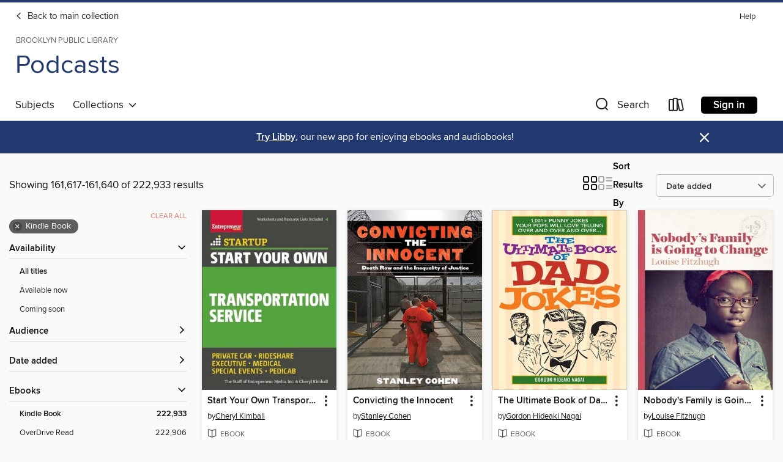

--- FILE ---
content_type: text/html; charset=utf-8
request_url: https://brooklyn.overdrive.com/library/podcasts/search?page=6735&sortBy=newlyadded&format=ebook-kindle
body_size: 57543
content:
<!DOCTYPE html>
<html lang="en" dir="ltr" class="no-js">
    <head>
        
    
        
    

    <meta name="twitter:title" property="og:title" content="Brooklyn Public Library"/>
    <meta name="twitter:description" property="og:description" content="See search results in the Brooklyn Public Library digital collection."/>
    <meta name="twitter:image" property="og:image" content="https://thunder.cdn.overdrive.com/logo-resized/1034?1556025330"/>
    <meta property="og:url" content="/library/podcasts/search?page=6735&amp;sortBy=newlyadded&amp;format=ebook-kindle"/>
    <meta name="twitter:card" content="summary" />
    <meta property="og:site_name" content="Brooklyn Public Library" />
    <meta name="twitter:site" content="@OverDriveLibs" />
    <meta property="og:locale" content="en" />
    <meta name="description" content="See search results in the Brooklyn Public Library digital collection." />

        <meta http-equiv="X-UA-Compatible" content="IE=edge,chrome=1">
<meta name="viewport" content="width=device-width, initial-scale=1.0 user-scalable=1">





    
        
            
        
        
            
        

        <title>Podcasts - Search results - Brooklyn Public Library - OverDrive</title>
    


<link rel='shortcut icon' type='image/x-icon' href='https://lightning.od-cdn.com/static/img/favicon.bb86d660d3929b5c0c65389d6a8e8aba.ico' />


    
        <meta name="twitter:title" property="og:title" content="Brooklyn Public Library"/>
        <meta name="twitter:description" property="og:description" content="Browse, borrow, and enjoy titles from the Brooklyn Public Library digital collection."/>
        <meta name="twitter:image" property="og:image" content="https://thunder.cdn.overdrive.com/logo-resized/1034?1556025330"/>
        <meta property="og:url" content="/library/podcasts/search?page=6735&amp;sortBy=newlyadded&amp;format=ebook-kindle"/>
        <meta name="twitter:card" content="summary" />
        <meta property="og:site_name" content="Brooklyn Public Library" />
        <meta name="twitter:site" content="@OverDriveLibs" />
        <meta property="og:locale" content="en" />
        
    



        <link rel="stylesheet" type="text/css" href="https://lightning.od-cdn.com/static/vendor.bundle.min.5eabf64aeb625aca9acda7ccc8bb0256.css" onerror="cdnError(this)" />
        <link rel="stylesheet" type="text/css" href="https://lightning.od-cdn.com/static/app.bundle.min.4745c796acbdf898c17680b64a0334c9.css" onerror="cdnError(this)" />
        <link rel='shortcut icon' type='image/x-icon' href='https://lightning.od-cdn.com/static/img/favicon.bb86d660d3929b5c0c65389d6a8e8aba.ico' />

        
    <link rel="stylesheet" type="text/css" href="https://lightning.od-cdn.com/static/faceted-media.min.4cf2f9699e20c37ba2839a67bcf88d4d.css" />


        

<link rel="stylesheet" type="text/css" href="/assets/v3/css/45b2cd3100fbdebbdb6e3d5fa7e06ec7/colors.css?primary=%234060ad&primaryR=64&primaryG=96&primaryB=173&primaryFontColor=%23fff&secondary=%2322396f&secondaryR=34&secondaryG=57&secondaryB=111&secondaryFontColor=%23fff&bannerIsSecondaryColor=false&defaultColor=%23222">

        <script>
    window.OverDrive = window.OverDrive || {};
    window.OverDrive.colors = {};
    window.OverDrive.colors.primary = "#4060ad";
    window.OverDrive.colors.secondary = "#22396f";
    window.OverDrive.tenant = 89;
    window.OverDrive.libraryName = "Brooklyn Public Library";
    window.OverDrive.advantageKey = "";
    window.OverDrive.libraryKey = "brooklyn";
    window.OverDrive.accountIds = [-1];
    window.OverDrive.parentAccountKey = "brooklyn";
    window.OverDrive.allFeatures = "";
    window.OverDrive.libraryConfigurations = {"autocomplete":{"enabled":true},"content-holds":{"enabled":true},"getACard":{"enabled":false},"backToMainCollectionLink":{"enabled":true},"promoteLibby":{"enabled":true},"switchToLibby":{"enabled":true},"disableOdAppAccess":{"enabled":true},"bannerIsSecondaryColor":{"enabled":false},"lexileScores":{"enabled":true},"atosLevels":{"enabled":true},"gradeLevels":{"enabled":true},"interestLevels":{"enabled":true},"readingHistory":{"enabled":true},"reciprocalLending":{"enabled":true},"OzoneAuthentication":{"enabled":true},"Notifications":{"enabled":true},"kindleFooter":{"enabled":true},"kindleNav":{"enabled":true},"kindleLoanFormatLimit":{"enabled":true},"kindleSearchOffer":{"enabled":true},"kindleLoanOffer":{"enabled":true},"sampleOnlyMode":{},"luckyDayMenuLink":{"enabled":false},"disableWishlist":{"enabled":false},"simplifiedNavigationBar":{"enabled":false},"geo-idc":{"enabled":false},"libby-footer-promo":{"enabled":false}};
    window.OverDrive.mediaItems = {"2155917":{"reserveId":"a85d5532-fb61-45ed-9562-722d74ac526a","subjects":[{"id":"26","name":"Fiction"},{"id":"41","name":"African American Fiction"},{"id":"49","name":"Literature"}],"bisacCodes":["FIC019000","FIC049000"],"bisac":[{"code":"FIC019000","description":"Fiction / Literary"},{"code":"FIC049000","description":"Fiction / African American & Black / General"}],"levels":[],"creators":[{"id":78401,"name":"Amiri Baraka","role":"Author","sortName":"Baraka, Amiri"}],"languages":[{"id":"en","name":"English"}],"imprint":{"id":"9879","name":"Akashic Books"},"isBundledChild":false,"ratings":{"maturityLevel":{"id":"generalcontent","name":"General content"},"naughtyScore":{"id":"GeneralContent","name":"General content"}},"constraints":{"isDisneyEulaRequired":false},"reviewCounts":{"premium":1,"publisherSupplier":0},"isAvailable":true,"isPreReleaseTitle":false,"estimatedReleaseDate":"2016-02-16T05:00:00Z","sample":{"href":"https://samples.overdrive.com/?crid=a85d5532-fb61-45ed-9562-722d74ac526a&.epub-sample.overdrive.com"},"publisher":{"id":"5504","name":"Akashic Books"},"subtitle":"Short Stories","series":"Akashiclassics: Renegade Reprint Series","description":"\"A clutch of early stories from the poet, playwright, and provocateur, infused with jazz and informed by racial alienation\" (Kirkus Reviews). \"Baraka was, without question, the central figure of the Black Arts Movement, and was the most important...","availableCopies":1,"ownedCopies":1,"luckyDayAvailableCopies":0,"luckyDayOwnedCopies":0,"holdsCount":0,"holdsRatio":0,"estimatedWaitDays":14,"isFastlane":false,"availabilityType":"normal","isRecommendableToLibrary":true,"isOwned":true,"isHoldable":true,"isAdvantageFiltered":false,"visitorEligible":false,"juvenileEligible":false,"youngAdultEligible":false,"contentAccessLevels":0,"classifications":{},"type":{"id":"ebook","name":"eBook"},"covers":{"cover150Wide":{"href":"https://img2.od-cdn.com/ImageType-150/2363-1/{A85D5532-FB61-45ED-9562-722D74AC526A}IMG150.JPG","height":200,"width":150,"primaryColor":{"hex":"#73554A","rgb":{"red":115,"green":85,"blue":74}},"isPlaceholderImage":false},"cover300Wide":{"href":"https://img1.od-cdn.com/ImageType-400/2363-1/{A85D5532-FB61-45ED-9562-722D74AC526A}IMG400.JPG","height":400,"width":300,"primaryColor":{"hex":"#927F70","rgb":{"red":146,"green":127,"blue":112}},"isPlaceholderImage":false},"cover510Wide":{"href":"https://img1.od-cdn.com/ImageType-100/2363-1/{A85D5532-FB61-45ED-9562-722D74AC526A}IMG100.JPG","height":680,"width":510,"primaryColor":{"hex":"#392316","rgb":{"red":57,"green":35,"blue":22}},"isPlaceholderImage":false}},"id":"2155917","firstCreatorName":"Amiri Baraka","firstCreatorId":78401,"firstCreatorSortName":"Baraka, Amiri","title":"Tales","sortTitle":"Tales Short Stories","starRating":5,"starRatingCount":1,"publishDate":"2016-02-16T00:00:00Z","publishDateText":"02/16/2016","formats":[{"identifiers":[{"type":"ISBN","value":"9781617754159"},{"type":"ASIN","value":"B0150SD0VW"}],"rights":[],"onSaleDateUtc":"2016-02-16T05:00:00+00:00","hasAudioSynchronizedText":false,"isBundleParent":false,"isbn":"9781617754159","bundledContent":[],"fulfillmentType":"kindle","id":"ebook-kindle","name":"Kindle Book"},{"identifiers":[{"type":"ISBN","value":"9781617754159"}],"rights":[],"fileSize":9090626,"onSaleDateUtc":"2016-02-16T05:00:00+00:00","hasAudioSynchronizedText":false,"isBundleParent":false,"isbn":"9781617754159","bundledContent":[],"sample":{"href":"https://samples.overdrive.com/?crid=a85d5532-fb61-45ed-9562-722d74ac526a&.epub-sample.overdrive.com"},"fulfillmentType":"bifocal","id":"ebook-overdrive","name":"OverDrive Read"},{"identifiers":[{"type":"ISBN","value":"9781617754159"}],"rights":[],"fileSize":9577248,"onSaleDateUtc":"2016-02-16T05:00:00+00:00","hasAudioSynchronizedText":false,"isBundleParent":false,"isbn":"9781617754159","bundledContent":[],"fulfillmentType":"epub","accessibilityStatements":{"waysOfReading":["NoInfoForModifiableDisplay","SomeNonVisualReadingSupport"],"conformance":["NoInfoForStandards"],"navigation":[],"richContent":[],"hazards":[],"legalConsiderations":[],"additionalInformation":[]},"id":"ebook-epub-adobe","name":"EPUB eBook"},{"identifiers":[{"type":"ISBN","value":"9781617754159"},{"type":"KoboBookID","value":"7f42b689-d2e9-3d43-9d77-674febf2b820"}],"rights":[],"onSaleDateUtc":"2016-02-16T05:00:00+00:00","hasAudioSynchronizedText":false,"isBundleParent":false,"isbn":"9781617754159","bundledContent":[],"fulfillmentType":"kobo","id":"ebook-kobo","name":"Kobo eBook"}],"publisherAccount":{"id":"6171","name":"Open Road Integrated Media"},"detailedSeries":{"seriesId":724173,"seriesName":"Akashiclassics: Renegade Reprint Series","rank":2}},"2159807":{"reserveId":"aa5da5b7-03b6-4da6-843b-f28aa67c0a8f","subjects":[{"id":"60","name":"New Age"},{"id":"81","name":"Self-Improvement"},{"id":"111","name":"Nonfiction"},{"id":"117","name":"Self Help"}],"bisacCodes":["OCC019000","SEL010000","SEL043000"],"bisac":[{"code":"OCC019000","description":"Body, Mind & Spirit / Inspiration & Personal Growth"},{"code":"SEL010000","description":"Self-Help / Death, Grief, Bereavement"},{"code":"SEL043000","description":"Self-Help / Post-Traumatic Stress Disorder (PTSD)"}],"levels":[],"creators":[{"id":1184975,"name":"Carole  Fleet","role":"Author","sortName":"Fleet, Carole"}],"languages":[{"id":"en","name":"English"}],"imprint":{"id":"89906","name":"Viva Editions"},"isBundledChild":false,"ratings":{"maturityLevel":{"id":"generalcontent","name":"General content"},"naughtyScore":{"id":"GeneralContent","name":"General content"}},"constraints":{"isDisneyEulaRequired":false},"reviewCounts":{"premium":0,"publisherSupplier":0},"isAvailable":true,"isPreReleaseTitle":false,"estimatedReleaseDate":"2016-04-12T04:00:00Z","sample":{"href":"https://samples.overdrive.com/?crid=aa5da5b7-03b6-4da6-843b-f28aa67c0a8f&.epub-sample.overdrive.com"},"publisher":{"id":"131415","name":"Viva Editions"},"subtitle":"Getting You (or Someone You Love) Through the Toughest Times","description":"When Bad Things Happen to Good Women is a survivor's toolkit by a leading expert in how to survive tragedy and thrive afterward. Carole Brody Fleet's book is a chorus of voices of females who overcame intense odds and rebounded. Filled with...","availableCopies":1,"ownedCopies":1,"luckyDayAvailableCopies":0,"luckyDayOwnedCopies":0,"holdsCount":0,"holdsRatio":0,"estimatedWaitDays":14,"isFastlane":false,"availabilityType":"normal","isRecommendableToLibrary":true,"isOwned":true,"isHoldable":true,"isAdvantageFiltered":false,"visitorEligible":false,"juvenileEligible":false,"youngAdultEligible":false,"contentAccessLevels":0,"classifications":{},"type":{"id":"ebook","name":"eBook"},"covers":{"cover150Wide":{"href":"https://img2.od-cdn.com/ImageType-150/0439-1/AA5/DA5/B7/{AA5DA5B7-03B6-4DA6-843B-F28AA67C0A8F}Img150.jpg","height":200,"width":150,"primaryColor":{"hex":"#3D9DB3","rgb":{"red":61,"green":157,"blue":179}},"isPlaceholderImage":false},"cover300Wide":{"href":"https://img2.od-cdn.com/ImageType-400/0439-1/AA5/DA5/B7/{AA5DA5B7-03B6-4DA6-843B-F28AA67C0A8F}Img400.jpg","height":400,"width":300,"primaryColor":{"hex":"#3C9BAD","rgb":{"red":60,"green":155,"blue":173}},"isPlaceholderImage":false},"cover510Wide":{"href":"https://img2.od-cdn.com/ImageType-100/0439-1/{AA5DA5B7-03B6-4DA6-843B-F28AA67C0A8F}Img100.jpg","height":680,"width":510,"primaryColor":{"hex":"#3F9EB2","rgb":{"red":63,"green":158,"blue":178}},"isPlaceholderImage":false}},"id":"2159807","firstCreatorName":"Carole  Fleet","firstCreatorId":1184975,"firstCreatorSortName":"Fleet, Carole","title":"When Bad Things Happen to Good Women","sortTitle":"When Bad Things Happen to Good Women Getting You (or Someone You Love) Through the Toughest Times","publishDate":"2016-04-12T00:00:00Z","publishDateText":"04/12/2016","formats":[{"identifiers":[{"type":"ASIN","value":"B00NP8MMIW"}],"rights":[],"onSaleDateUtc":"2016-04-12T04:00:00+00:00","hasAudioSynchronizedText":false,"isBundleParent":false,"bundledContent":[],"fulfillmentType":"kindle","id":"ebook-kindle","name":"Kindle Book"},{"identifiers":[{"type":"ISBN","value":"9781632280305"}],"rights":[],"fileSize":1684538,"onSaleDateUtc":"2016-04-12T04:00:00+00:00","hasAudioSynchronizedText":false,"isBundleParent":false,"isbn":"9781632280305","bundledContent":[],"sample":{"href":"https://samples.overdrive.com/?crid=aa5da5b7-03b6-4da6-843b-f28aa67c0a8f&.epub-sample.overdrive.com"},"fulfillmentType":"bifocal","id":"ebook-overdrive","name":"OverDrive Read"},{"identifiers":[{"type":"ISBN","value":"9781632280305"}],"rights":[],"fileSize":1684522,"onSaleDateUtc":"2016-04-12T04:00:00+00:00","hasAudioSynchronizedText":false,"isBundleParent":false,"isbn":"9781632280305","bundledContent":[],"fulfillmentType":"epub","accessibilityStatements":{"waysOfReading":["NoInfoForModifiableDisplay","SomeNonVisualReadingSupport"],"conformance":["NoInfoForStandards"],"navigation":[],"richContent":[],"hazards":[],"legalConsiderations":[],"additionalInformation":[]},"id":"ebook-epub-adobe","name":"EPUB eBook"},{"identifiers":[{"type":"KoboBookID","value":"e681d1a9-f634-3bdf-ad42-64ebf30bb4ae"}],"rights":[],"onSaleDateUtc":"2016-04-12T04:00:00+00:00","hasAudioSynchronizedText":false,"isBundleParent":false,"bundledContent":[],"fulfillmentType":"kobo","id":"ebook-kobo","name":"Kobo eBook"}],"publisherAccount":{"id":"646","name":"Simon & Schuster, Inc."}},"2193725":{"reserveId":"7e6f0e0d-25b3-4d45-b3a9-e1582f85c96c","subjects":[{"id":"36","name":"History"},{"id":"87","name":"Technology"},{"id":"111","name":"Nonfiction"}],"bisacCodes":["HIS008000","TEC041000","TEC052000"],"bisac":[{"code":"HIS008000","description":"History / Asia / China"},{"code":"TEC041000","description":"Technology & Engineering / Telecommunications"},{"code":"TEC052000","description":"Technology & Engineering / Social Aspects"}],"levels":[],"creators":[{"id":34315,"name":"Clay Shirky","role":"Author","sortName":"Shirky, Clay"}],"languages":[{"id":"en","name":"English"}],"isBundledChild":false,"ratings":{"maturityLevel":{"id":"generalcontent","name":"General content"},"naughtyScore":{"id":"GeneralContent","name":"General content"}},"constraints":{"isDisneyEulaRequired":false},"reviewCounts":{"premium":4,"publisherSupplier":5},"isAvailable":true,"isPreReleaseTitle":false,"estimatedReleaseDate":"2015-10-13T04:00:00Z","sample":{"href":"https://samples.overdrive.com/?crid=7e6f0e0d-25b3-4d45-b3a9-e1582f85c96c&.epub-sample.overdrive.com"},"publisher":{"id":"137914","name":"Columbia Global Reports"},"subtitle":"Smartphones, Xiaomi, and the Chinese Dream","description":"Almost unknown to the rest of the globe, Xiaomi has become the world's third-largest mobile phone manufacturer. Its high-end phones are tailored to Chinese and emerging markets, where it outsells even Samsung. Since the 1990s China has been...","availableCopies":1,"ownedCopies":1,"luckyDayAvailableCopies":0,"luckyDayOwnedCopies":0,"holdsCount":0,"holdsRatio":0,"estimatedWaitDays":14,"isFastlane":false,"availabilityType":"normal","isRecommendableToLibrary":true,"isOwned":true,"isHoldable":true,"isAdvantageFiltered":false,"visitorEligible":false,"juvenileEligible":false,"youngAdultEligible":false,"contentAccessLevels":0,"classifications":{},"type":{"id":"ebook","name":"eBook"},"covers":{"cover150Wide":{"href":"https://img3.od-cdn.com/ImageType-150/6852-1/7E6/F0E/0D/{7E6F0E0D-25B3-4D45-B3A9-E1582F85C96C}Img150.jpg","height":200,"width":150,"primaryColor":{"hex":"#141510","rgb":{"red":20,"green":21,"blue":16}},"isPlaceholderImage":false},"cover300Wide":{"href":"https://img1.od-cdn.com/ImageType-400/6852-1/7E6/F0E/0D/{7E6F0E0D-25B3-4D45-B3A9-E1582F85C96C}Img400.jpg","height":400,"width":300,"primaryColor":{"hex":"#171813","rgb":{"red":23,"green":24,"blue":19}},"isPlaceholderImage":false},"cover510Wide":{"href":"https://img2.od-cdn.com/ImageType-100/6852-1/{7E6F0E0D-25B3-4D45-B3A9-E1582F85C96C}Img100.jpg","height":680,"width":510,"primaryColor":{"hex":"#0C0D08","rgb":{"red":12,"green":13,"blue":8}},"isPlaceholderImage":false}},"id":"2193725","firstCreatorName":"Clay Shirky","firstCreatorId":34315,"firstCreatorSortName":"Shirky, Clay","title":"Little Rice","sortTitle":"Little Rice Smartphones Xiaomi and the Chinese Dream","starRating":4,"starRatingCount":1,"publishDate":"2015-10-13T00:00:00Z","publishDateText":"10/13/2015","formats":[{"identifiers":[{"type":"ASIN","value":"B013AH5IUQ"}],"rights":[],"onSaleDateUtc":"2015-10-13T04:00:00+00:00","hasAudioSynchronizedText":false,"isBundleParent":false,"bundledContent":[],"fulfillmentType":"kindle","id":"ebook-kindle","name":"Kindle Book"},{"identifiers":[{"type":"ISBN","value":"9780997722918"}],"rights":[],"fileSize":1224257,"onSaleDateUtc":"2015-10-13T04:00:00+00:00","hasAudioSynchronizedText":false,"isBundleParent":false,"isbn":"9780997722918","bundledContent":[],"sample":{"href":"https://samples.overdrive.com/?crid=7e6f0e0d-25b3-4d45-b3a9-e1582f85c96c&.epub-sample.overdrive.com"},"fulfillmentType":"bifocal","id":"ebook-overdrive","name":"OverDrive Read"},{"identifiers":[{"type":"ISBN","value":"9780997722918"}],"rights":[],"fileSize":1224253,"onSaleDateUtc":"2015-10-13T04:00:00+00:00","hasAudioSynchronizedText":false,"isBundleParent":false,"isbn":"9780997722918","bundledContent":[],"fulfillmentType":"epub","id":"ebook-epub-adobe","name":"EPUB eBook"},{"identifiers":[{"type":"KoboBookID","value":"41fabb88-be48-3f3f-9635-fab7876ecd48"}],"rights":[],"onSaleDateUtc":"2015-10-13T04:00:00+00:00","hasAudioSynchronizedText":false,"isBundleParent":false,"bundledContent":[],"fulfillmentType":"kobo","id":"ebook-kobo","name":"Kobo eBook"}],"publisherAccount":{"id":"36087","name":"Lightning Source Inc"}},"2360599":{"reserveId":"740639b1-80bb-407d-843d-9b59a986f7f9","subjects":[{"id":"26","name":"Fiction"},{"id":"49","name":"Literature"},{"id":"51","name":"Literary Criticism"}],"bisacCodes":["FIC019000","LIT004020","LIT007000"],"bisac":[{"code":"FIC019000","description":"Fiction / Literary"},{"code":"LIT004020","description":"LITERARY CRITICISM / American / General"},{"code":"LIT007000","description":"Literary Criticism / Books & Reading"}],"levels":[],"creators":[{"id":50568,"name":"Kirby Gann","role":"Author","sortName":"Gann, Kirby"}],"languages":[{"id":"en","name":"English"}],"isBundledChild":false,"ratings":{"maturityLevel":{"id":"generalcontent","name":"General content"},"naughtyScore":{"id":"GeneralContent","name":"General content"}},"constraints":{"isDisneyEulaRequired":false},"reviewCounts":{"premium":0,"publisherSupplier":0},"isAvailable":true,"isPreReleaseTitle":false,"estimatedReleaseDate":"2016-03-21T04:00:00Z","sample":{"href":"https://samples.overdrive.com/?crid=740639b1-80bb-407d-843d-9b59a986f7f9&.epub-sample.overdrive.com"},"publisher":{"id":"144686","name":"IG Publishing"},"subtitle":"Bookmarked","series":"Bookmarked","description":"<p>The Bookmarked series focuses on a famous work of literature that left a powerful impression on an author (hence the name, Bookmarked&#8212;a book that left its mark). Each entry in the series will be a no-holds-barred personal narrative...","availableCopies":1,"ownedCopies":1,"luckyDayAvailableCopies":0,"luckyDayOwnedCopies":0,"holdsCount":0,"holdsRatio":0,"estimatedWaitDays":14,"isFastlane":false,"availabilityType":"normal","isRecommendableToLibrary":true,"isOwned":true,"isHoldable":true,"isAdvantageFiltered":false,"visitorEligible":false,"juvenileEligible":false,"youngAdultEligible":false,"contentAccessLevels":0,"classifications":{},"type":{"id":"ebook","name":"eBook"},"covers":{"cover150Wide":{"href":"https://img2.od-cdn.com/ImageType-150/6852-1/740/639/B1/{740639B1-80BB-407D-843D-9B59A986F7F9}Img150.jpg","height":200,"width":150,"primaryColor":{"hex":"#D7752E","rgb":{"red":215,"green":117,"blue":46}},"isPlaceholderImage":false},"cover300Wide":{"href":"https://img1.od-cdn.com/ImageType-400/6852-1/740/639/B1/{740639B1-80BB-407D-843D-9B59A986F7F9}Img400.jpg","height":400,"width":300,"primaryColor":{"hex":"#D57529","rgb":{"red":213,"green":117,"blue":41}},"isPlaceholderImage":false},"cover510Wide":{"href":"https://img2.od-cdn.com/ImageType-100/6852-1/{740639B1-80BB-407D-843D-9B59A986F7F9}Img100.jpg","height":680,"width":510,"primaryColor":{"hex":"#D5742D","rgb":{"red":213,"green":116,"blue":45}},"isPlaceholderImage":false}},"id":"2360599","firstCreatorName":"Kirby Gann","firstCreatorId":50568,"firstCreatorSortName":"Gann, Kirby","title":"John Knowles' a Separate Peace","sortTitle":"John Knowles a Separate Peace Bookmarked","starRating":1,"starRatingCount":1,"publishDate":"2016-03-21T00:00:00Z","publishDateText":"03/21/2016","formats":[{"identifiers":[{"type":"ASIN","value":"B01CXL7VLO"}],"rights":[],"onSaleDateUtc":"2016-03-21T04:00:00+00:00","hasAudioSynchronizedText":false,"isBundleParent":false,"bundledContent":[],"fulfillmentType":"kindle","id":"ebook-kindle","name":"Kindle Book"},{"identifiers":[{"type":"ISBN","value":"9781632460134"}],"rights":[],"fileSize":782623,"onSaleDateUtc":"2016-03-21T04:00:00+00:00","hasAudioSynchronizedText":false,"isBundleParent":false,"isbn":"9781632460134","bundledContent":[],"sample":{"href":"https://samples.overdrive.com/?crid=740639b1-80bb-407d-843d-9b59a986f7f9&.epub-sample.overdrive.com"},"fulfillmentType":"bifocal","id":"ebook-overdrive","name":"OverDrive Read"},{"identifiers":[{"type":"ISBN","value":"9781632460134"}],"rights":[],"fileSize":782623,"onSaleDateUtc":"2016-03-21T04:00:00+00:00","hasAudioSynchronizedText":false,"isBundleParent":false,"isbn":"9781632460134","bundledContent":[],"fulfillmentType":"epub","id":"ebook-epub-adobe","name":"EPUB eBook"},{"identifiers":[{"type":"KoboBookID","value":"c2b1d3ef-058f-3976-aeb1-2fb61aa8c393"}],"rights":[],"onSaleDateUtc":"2016-03-21T04:00:00+00:00","hasAudioSynchronizedText":false,"isBundleParent":false,"bundledContent":[],"fulfillmentType":"kobo","id":"ebook-kobo","name":"Kobo eBook"}],"publisherAccount":{"id":"36087","name":"Lightning Source Inc"},"detailedSeries":{"seriesId":1698973,"seriesName":"Bookmarked","rank":1}},"2360609":{"reserveId":"0ea20e78-012f-4b07-a9df-17004fcc5166","subjects":[{"id":"43","name":"Juvenile Fiction"},{"id":"44","name":"Juvenile Literature"}],"bisacCodes":["JUV011010","JUV013000","JUV013070"],"bisac":[{"code":"JUV011010","description":"JUVENILE FICTION / African American & Black"},{"code":"JUV013000","description":"Juvenile Fiction / Family / General "},{"code":"JUV013070","description":"Juvenile Fiction / Family / Siblings"}],"levels":[{"value":"670","id":"lexile","name":"Lexile Score"},{"low":"300","high":"300","value":"3","id":"reading-level","name":"Reading Level"}],"creators":[{"id":1005147,"name":"Louise  Fitzhugh","role":"Author","sortName":"Fitzhugh, Louise"}],"languages":[{"id":"en","name":"English"}],"imprint":{"id":"102741","name":"Lizzie Skurnick Books"},"isBundledChild":false,"ratings":{"maturityLevel":{"id":"juvenile","name":"Juvenile"},"naughtyScore":{"id":"Juvenile","name":"Juvenile"}},"constraints":{"isDisneyEulaRequired":false},"reviewCounts":{"premium":0,"publisherSupplier":0},"isAvailable":true,"isPreReleaseTitle":false,"estimatedReleaseDate":"2016-03-07T05:00:00Z","sample":{"href":"https://samples.overdrive.com/?crid=0ea20e78-012f-4b07-a9df-17004fcc5166&.epub-sample.overdrive.com"},"publisher":{"id":"144686","name":"IG Publishing"},"description":"<p>In the world of children's literature, Louise Fitzhugh's <i>Harriet the Spy </I>and <i>The Long Secret </I>are widely recognized as epoch-making. They have been received by young readers, year after year, with excitement and love.<i> Nobody's...","availableCopies":1,"ownedCopies":1,"luckyDayAvailableCopies":0,"luckyDayOwnedCopies":0,"holdsCount":0,"holdsRatio":0,"estimatedWaitDays":14,"isFastlane":false,"availabilityType":"normal","isRecommendableToLibrary":true,"isOwned":true,"isHoldable":true,"isAdvantageFiltered":false,"visitorEligible":false,"juvenileEligible":true,"youngAdultEligible":true,"contentAccessLevels":3,"classifications":{},"type":{"id":"ebook","name":"eBook"},"covers":{"cover150Wide":{"href":"https://img2.od-cdn.com/ImageType-150/6852-1/0EA/20E/78/{0EA20E78-012F-4B07-A9DF-17004FCC5166}Img150.jpg","height":200,"width":150,"primaryColor":{"hex":"#C84D61","rgb":{"red":200,"green":77,"blue":97}},"isPlaceholderImage":false},"cover300Wide":{"href":"https://img3.od-cdn.com/ImageType-400/6852-1/0EA/20E/78/{0EA20E78-012F-4B07-A9DF-17004FCC5166}Img400.jpg","height":400,"width":300,"primaryColor":{"hex":"#D3556B","rgb":{"red":211,"green":85,"blue":107}},"isPlaceholderImage":false},"cover510Wide":{"href":"https://img3.od-cdn.com/ImageType-100/6852-1/{0EA20E78-012F-4B07-A9DF-17004FCC5166}Img100.jpg","height":680,"width":510,"primaryColor":{"hex":"#CB5064","rgb":{"red":203,"green":80,"blue":100}},"isPlaceholderImage":false}},"id":"2360609","firstCreatorName":"Louise  Fitzhugh","firstCreatorId":1005147,"firstCreatorSortName":"Fitzhugh, Louise","title":"Nobody's Family is Going to Change","sortTitle":"Nobodys Family is Going to Change","starRating":3.5,"starRatingCount":2,"publishDate":"2016-03-07T00:00:00Z","publishDateText":"03/07/2016","formats":[{"identifiers":[{"type":"ASIN","value":"B01912KJD0"}],"rights":[],"onSaleDateUtc":"2016-03-07T05:00:00+00:00","hasAudioSynchronizedText":false,"isBundleParent":false,"bundledContent":[],"fulfillmentType":"kindle","id":"ebook-kindle","name":"Kindle Book"},{"identifiers":[{"type":"ISBN","value":"9781939601506"}],"rights":[],"fileSize":3386763,"onSaleDateUtc":"2016-03-07T05:00:00+00:00","hasAudioSynchronizedText":false,"isBundleParent":false,"isbn":"9781939601506","bundledContent":[],"sample":{"href":"https://samples.overdrive.com/?crid=0ea20e78-012f-4b07-a9df-17004fcc5166&.epub-sample.overdrive.com"},"fulfillmentType":"bifocal","id":"ebook-overdrive","name":"OverDrive Read"},{"identifiers":[{"type":"ISBN","value":"9781939601506"}],"rights":[],"fileSize":3386763,"onSaleDateUtc":"2016-03-07T05:00:00+00:00","hasAudioSynchronizedText":false,"isBundleParent":false,"isbn":"9781939601506","bundledContent":[],"fulfillmentType":"epub","id":"ebook-epub-adobe","name":"EPUB eBook"},{"identifiers":[{"type":"KoboBookID","value":"6c82ebd4-d6cf-399c-972c-7566d3fbc494"}],"rights":[],"onSaleDateUtc":"2016-03-07T05:00:00+00:00","hasAudioSynchronizedText":false,"isBundleParent":false,"bundledContent":[],"fulfillmentType":"kobo","id":"ebook-kobo","name":"Kobo eBook"}],"publisherAccount":{"id":"36087","name":"Lightning Source Inc"}},"2381242":{"reserveId":"597ce0c8-d7f2-4dd1-aabc-3419584c0b2a","subjects":[{"id":"28","name":"Foreign Language Study"},{"id":"90","name":"Travel"},{"id":"111","name":"Nonfiction"}],"bisacCodes":["FOR015000","FOR018000","TRV003080"],"bisac":[{"code":"FOR015000","description":"LANGUAGE STUDY / Korean"},{"code":"FOR018000","description":"LANGUAGE STUDY / Multi-Language Phrasebooks"},{"code":"TRV003080","description":"Travel / Asia / East / Korea"}],"levels":[],"creators":[{"id":497924,"name":"Ghi-woon Seo","role":"Author","sortName":"Seo,Ghi-woon"},{"id":866585,"name":"Laura Kingdon","role":"Author","sortName":"Kingdon, Laura"},{"id":850977,"name":"Chris Backe","role":"Illustrator","sortName":"Backe, Chris"}],"languages":[{"id":"en","name":"English"}],"isBundledChild":false,"ratings":{"maturityLevel":{"id":"generalcontent","name":"General content"},"naughtyScore":{"id":"GeneralContent","name":"General content"}},"constraints":{"isDisneyEulaRequired":false},"reviewCounts":{"premium":0,"publisherSupplier":0},"isAvailable":true,"isPreReleaseTitle":false,"estimatedReleaseDate":"2015-12-22T05:00:00Z","sample":{"href":"https://samples.overdrive.com/?crid=597ce0c8-d7f2-4dd1-aabc-3419584c0b2a&.epub-sample.overdrive.com"},"publisher":{"id":"137835","name":"Tuttle Publishing"},"subtitle":"A Korean Language Phrase Book. Revised & Expanded Edition (Korean Phrasebook)","series":"Making Out Books","description":"<b><i>More Making Out in Korea</i> is a fun, accessible and thorough Korean phrase book and guide to the Korean language as it's really spoken.</b> <br>Now in its third edition, this is the perfect introduction to Korean as it's really...","availableCopies":3,"ownedCopies":3,"luckyDayAvailableCopies":0,"luckyDayOwnedCopies":0,"holdsCount":0,"holdsRatio":0,"estimatedWaitDays":5,"isFastlane":false,"availabilityType":"normal","isRecommendableToLibrary":true,"isOwned":true,"isHoldable":true,"isAdvantageFiltered":false,"visitorEligible":false,"juvenileEligible":false,"youngAdultEligible":false,"contentAccessLevels":0,"classifications":{},"type":{"id":"ebook","name":"eBook"},"covers":{"cover150Wide":{"href":"https://img1.od-cdn.com/ImageType-150/6852-1/597/CE0/C8/{597CE0C8-D7F2-4DD1-AABC-3419584C0B2A}Img150.jpg","height":200,"width":150,"primaryColor":{"hex":"#F2684C","rgb":{"red":242,"green":104,"blue":76}},"isPlaceholderImage":false},"cover300Wide":{"href":"https://img1.od-cdn.com/ImageType-400/6852-1/597/CE0/C8/{597CE0C8-D7F2-4DD1-AABC-3419584C0B2A}Img400.jpg","height":400,"width":300,"primaryColor":{"hex":"#F2684C","rgb":{"red":242,"green":104,"blue":76}},"isPlaceholderImage":false},"cover510Wide":{"href":"https://img3.od-cdn.com/ImageType-100/6852-1/{597CE0C8-D7F2-4DD1-AABC-3419584C0B2A}Img100.jpg","height":680,"width":510,"primaryColor":{"hex":"#F2684C","rgb":{"red":242,"green":104,"blue":76}},"isPlaceholderImage":false}},"id":"2381242","firstCreatorName":"Ghi-woon Seo","firstCreatorId":497924,"firstCreatorSortName":"Seo,Ghi-woon","title":"More Making Out in Korean","sortTitle":"More Making Out in Korean A Korean Language Phrase Book Revised and Expanded Edition (Korean Phrasebook)","starRating":5,"starRatingCount":3,"publishDate":"2015-12-22T00:00:00Z","publishDateText":"12/22/2015","formats":[{"identifiers":[{"type":"ASIN","value":"B014GBMHO0"}],"rights":[],"onSaleDateUtc":"2015-12-22T05:00:00+00:00","hasAudioSynchronizedText":false,"isBundleParent":false,"bundledContent":[],"fulfillmentType":"kindle","id":"ebook-kindle","name":"Kindle Book"},{"identifiers":[{"type":"ISBN","value":"9781462917112"}],"rights":[],"fileSize":5101192,"onSaleDateUtc":"2015-12-22T05:00:00+00:00","hasAudioSynchronizedText":false,"isBundleParent":false,"isbn":"9781462917112","bundledContent":[],"sample":{"href":"https://samples.overdrive.com/?crid=597ce0c8-d7f2-4dd1-aabc-3419584c0b2a&.epub-sample.overdrive.com"},"fulfillmentType":"bifocal","id":"ebook-overdrive","name":"OverDrive Read"},{"identifiers":[{"type":"ISBN","value":"9781462917112"}],"rights":[],"fileSize":5101165,"onSaleDateUtc":"2015-12-22T05:00:00+00:00","hasAudioSynchronizedText":false,"isBundleParent":false,"isbn":"9781462917112","bundledContent":[],"fulfillmentType":"epub","id":"ebook-epub-adobe","name":"EPUB eBook"},{"identifiers":[{"type":"KoboBookID","value":"2324fd21-e3c4-384c-9523-1ec802e2532b"}],"rights":[],"onSaleDateUtc":"2015-12-22T05:00:00+00:00","hasAudioSynchronizedText":false,"isBundleParent":false,"bundledContent":[],"fulfillmentType":"kobo","id":"ebook-kobo","name":"Kobo eBook"}],"publisherAccount":{"id":"36087","name":"Lightning Source Inc"},"detailedSeries":{"seriesId":1376217,"seriesName":"Making Out Books","rank":12}},"2404834":{"reserveId":"130ec688-1e44-47bf-ac3e-3c9462b8549f","subjects":[{"id":"60","name":"New Age"},{"id":"111","name":"Nonfiction"}],"bisacCodes":["OCC019000"],"bisac":[{"code":"OCC019000","description":"Body, Mind & Spirit / Inspiration & Personal Growth"}],"levels":[],"creators":[{"id":261700,"name":"Osho","role":"Author","sortName":"Osho"},{"id":144979,"name":"Osho International Foundation","role":"Compiler","sortName":"Osho International Foundation"}],"languages":[{"id":"en","name":"English"}],"imprint":{"id":"109111","name":"Osho Media International"},"isBundledChild":false,"ratings":{"maturityLevel":{"id":"generalcontent","name":"General content"},"naughtyScore":{"id":"GeneralContent","name":"General content"}},"constraints":{"isDisneyEulaRequired":false},"reviewCounts":{"premium":0,"publisherSupplier":0},"isAvailable":false,"isPreReleaseTitle":false,"estimatedReleaseDate":"2015-12-15T05:00:00Z","sample":{"href":"https://samples.overdrive.com/?crid=130ec688-1e44-47bf-ac3e-3c9462b8549f&.epub-sample.overdrive.com"},"publisher":{"id":"158494","name":"Osho International"},"subtitle":"365 Uplifting Moments to Start the Day Consciously","description":"<p>First in the Morning: Every morning you probably begin your day by looking at the news and checking your emails &#8211; and you will probably agree that this is not the most inspirational start to the day. First in the Morning is Osho talking...","availableCopies":0,"ownedCopies":1,"luckyDayAvailableCopies":0,"luckyDayOwnedCopies":0,"holdsCount":0,"holdsRatio":0,"estimatedWaitDays":14,"isFastlane":false,"availabilityType":"normal","isRecommendableToLibrary":true,"isOwned":true,"isHoldable":true,"isAdvantageFiltered":false,"visitorEligible":false,"juvenileEligible":false,"youngAdultEligible":false,"contentAccessLevels":0,"classifications":{},"type":{"id":"ebook","name":"eBook"},"covers":{"cover150Wide":{"href":"https://img1.od-cdn.com/ImageType-150/6852-1/130/EC6/88/{130EC688-1E44-47BF-AC3E-3C9462B8549F}Img150.jpg","height":200,"width":150,"primaryColor":{"hex":"#FFFFFF","rgb":{"red":255,"green":255,"blue":255}},"isPlaceholderImage":false},"cover300Wide":{"href":"https://img3.od-cdn.com/ImageType-400/6852-1/130/EC6/88/{130EC688-1E44-47BF-AC3E-3C9462B8549F}Img400.jpg","height":400,"width":300,"primaryColor":{"hex":"#FFFFFF","rgb":{"red":255,"green":255,"blue":255}},"isPlaceholderImage":false},"cover510Wide":{"href":"https://img3.od-cdn.com/ImageType-100/6852-1/{130EC688-1E44-47BF-AC3E-3C9462B8549F}Img100.jpg","height":680,"width":510,"primaryColor":{"hex":"#FFFFFF","rgb":{"red":255,"green":255,"blue":255}},"isPlaceholderImage":false}},"id":"2404834","firstCreatorName":"Osho","firstCreatorId":261700,"firstCreatorSortName":"Osho","title":"First in the Morning","sortTitle":"First in the Morning 365 Uplifting Moments to Start the Day Consciously","starRating":2.5,"starRatingCount":4,"publishDate":"2015-12-15T00:00:00Z","publishDateText":"12/15/2015","formats":[{"identifiers":[{"type":"ASIN","value":"B015VN5RGC"}],"rights":[],"onSaleDateUtc":"2015-12-15T05:00:00+00:00","hasAudioSynchronizedText":false,"isBundleParent":false,"bundledContent":[],"fulfillmentType":"kindle","id":"ebook-kindle","name":"Kindle Book"},{"identifiers":[{"type":"ISBN","value":"9780880506199"}],"rights":[],"fileSize":1277646,"onSaleDateUtc":"2015-12-15T05:00:00+00:00","hasAudioSynchronizedText":false,"isBundleParent":false,"isbn":"9780880506199","bundledContent":[],"sample":{"href":"https://samples.overdrive.com/?crid=130ec688-1e44-47bf-ac3e-3c9462b8549f&.epub-sample.overdrive.com"},"fulfillmentType":"bifocal","id":"ebook-overdrive","name":"OverDrive Read"},{"identifiers":[{"type":"ISBN","value":"9780880506199"}],"rights":[],"fileSize":1277637,"onSaleDateUtc":"2015-12-15T05:00:00+00:00","hasAudioSynchronizedText":false,"isBundleParent":false,"isbn":"9780880506199","bundledContent":[],"fulfillmentType":"epub","id":"ebook-epub-adobe","name":"EPUB eBook"},{"identifiers":[{"type":"KoboBookID","value":"119448c3-6bee-3a88-940c-4016df54f8b4"}],"rights":[],"onSaleDateUtc":"2015-12-15T05:00:00+00:00","hasAudioSynchronizedText":false,"isBundleParent":false,"bundledContent":[],"fulfillmentType":"kobo","id":"ebook-kobo","name":"Kobo eBook"}],"publisherAccount":{"id":"36087","name":"Lightning Source Inc"}},"2411581":{"reserveId":"dc5b83c5-0a70-4b21-84e9-c2a77912f7ca","subjects":[{"id":"48","name":"Law"},{"id":"71","name":"Psychology"},{"id":"83","name":"Sociology"},{"id":"111","name":"Nonfiction"}],"bisacCodes":["LAW041000","PSY022000","SOC004000"],"bisac":[{"code":"LAW041000","description":"Law / Forensic Science"},{"code":"PSY022000","description":"Psychology / Psychopathology / General"},{"code":"SOC004000","description":"Social Science / Criminology"}],"levels":[],"creators":[{"id":15781,"name":"Jay Siegel","role":"Author","sortName":"Siegel, Jay"}],"languages":[{"id":"en","name":"English"}],"isBundledChild":false,"ratings":{"maturityLevel":{"id":"generalcontent","name":"General content"},"naughtyScore":{"id":"GeneralContent","name":"General content"}},"constraints":{"isDisneyEulaRequired":false},"reviewCounts":{"premium":0,"publisherSupplier":0},"isAvailable":true,"isPreReleaseTitle":false,"estimatedReleaseDate":"2016-02-04T05:00:00Z","sample":{"href":"https://samples.overdrive.com/?crid=dc5b83c5-0a70-4b21-84e9-c2a77912f7ca&.epub-sample.overdrive.com"},"publisher":{"id":"217322","name":"Oneworld Publications"},"subtitle":"A Beginner's Guide","series":"Beginner's Guides","description":"<B>Discover how forensic scientists are changing how we solve crime</B><BR> <BR><B>REVISED UPDATED EDITION</B><BR> <BR>The most remarkable weapon in the fight against crime, forensic science turns bullet trajectories, bodily fluids, and the very...","availableCopies":1,"ownedCopies":1,"luckyDayAvailableCopies":0,"luckyDayOwnedCopies":0,"holdsCount":0,"holdsRatio":0,"estimatedWaitDays":14,"isFastlane":false,"availabilityType":"normal","isRecommendableToLibrary":true,"isOwned":true,"isHoldable":true,"isAdvantageFiltered":false,"visitorEligible":false,"juvenileEligible":false,"youngAdultEligible":false,"contentAccessLevels":0,"classifications":{},"type":{"id":"ebook","name":"eBook"},"covers":{"cover150Wide":{"href":"https://img3.od-cdn.com/ImageType-150/0439-1/{DC5B83C5-0A70-4B21-84E9-C2A77912F7CA}IMG150.JPG","height":200,"width":150,"primaryColor":{"hex":"#FFFFFF","rgb":{"red":255,"green":255,"blue":255}},"isPlaceholderImage":false},"cover300Wide":{"href":"https://img1.od-cdn.com/ImageType-400/0439-1/{DC5B83C5-0A70-4B21-84E9-C2A77912F7CA}IMG400.JPG","height":400,"width":300,"primaryColor":{"hex":"#FEFEFE","rgb":{"red":254,"green":254,"blue":254}},"isPlaceholderImage":false},"cover510Wide":{"href":"https://img1.od-cdn.com/ImageType-100/0439-1/{DC5B83C5-0A70-4B21-84E9-C2A77912F7CA}IMG100.JPG","height":680,"width":510,"primaryColor":{"hex":"#FEFFFF","rgb":{"red":254,"green":255,"blue":255}},"isPlaceholderImage":false}},"id":"2411581","firstCreatorName":"Jay Siegel","firstCreatorId":15781,"firstCreatorSortName":"Siegel, Jay","title":"Forensic Science","sortTitle":"Forensic Science A Beginners Guide","starRating":3.3,"starRatingCount":3,"edition":"3","publishDate":"2016-02-04T00:00:00Z","publishDateText":"02/04/2016","formats":[{"identifiers":[{"type":"ASIN","value":"B01AR51PQ0"}],"rights":[],"onSaleDateUtc":"2016-02-04T05:00:00+00:00","hasAudioSynchronizedText":false,"isBundleParent":false,"bundledContent":[],"fulfillmentType":"kindle","id":"ebook-kindle","name":"Kindle Book"},{"identifiers":[{"type":"ISBN","value":"9781780748252"}],"rights":[],"fileSize":6178829,"onSaleDateUtc":"2016-02-04T05:00:00+00:00","hasAudioSynchronizedText":false,"isBundleParent":false,"isbn":"9781780748252","bundledContent":[],"sample":{"href":"https://samples.overdrive.com/?crid=dc5b83c5-0a70-4b21-84e9-c2a77912f7ca&.epub-sample.overdrive.com"},"fulfillmentType":"bifocal","id":"ebook-overdrive","name":"OverDrive Read"},{"identifiers":[{"type":"ISBN","value":"9781780748252"}],"rights":[],"fileSize":3384174,"onSaleDateUtc":"2016-02-04T05:00:00+00:00","hasAudioSynchronizedText":false,"isBundleParent":false,"isbn":"9781780748252","bundledContent":[],"fulfillmentType":"epub","accessibilityStatements":{"waysOfReading":["NoInfoForModifiableDisplay","SomeNonVisualReadingSupport"],"conformance":["NoInfoForStandards"],"navigation":[],"richContent":[],"hazards":[],"legalConsiderations":[],"additionalInformation":[]},"id":"ebook-epub-adobe","name":"EPUB eBook"},{"identifiers":[{"type":"KoboBookID","value":"117a9f4f-a895-33b3-bd3c-86f68359f83a"}],"rights":[],"onSaleDateUtc":"2016-02-04T05:00:00+00:00","hasAudioSynchronizedText":false,"isBundleParent":false,"bundledContent":[],"fulfillmentType":"kobo","id":"ebook-kobo","name":"Kobo eBook"}],"publisherAccount":{"id":"646","name":"Simon & Schuster, Inc."},"detailedSeries":{"seriesId":766981,"seriesName":"Beginner's Guides","rank":119}},"2411663":{"reserveId":"d2889dc8-2f8d-456b-9893-7b47e18116db","subjects":[{"id":"111","name":"Nonfiction"},{"id":"124","name":"Humor (Nonfiction)"}],"bisacCodes":["HUM004000","HUM018000"],"bisac":[{"code":"HUM004000","description":"Humor / Form / Jokes & Riddles"},{"code":"HUM018000","description":"Humor / Form / Puns & Wordplay"}],"levels":[],"creators":[{"id":1022059,"name":"Gordon Hideaki Nagai","role":"Author","sortName":"Nagai, Gordon Hideaki"}],"languages":[{"id":"en","name":"English"}],"isBundledChild":false,"ratings":{"maturityLevel":{"id":"generalcontent","name":"General content"},"naughtyScore":{"id":"GeneralContent","name":"General content"}},"constraints":{"isDisneyEulaRequired":false},"reviewCounts":{"premium":0,"publisherSupplier":0},"isAvailable":true,"isPreReleaseTitle":false,"estimatedReleaseDate":"2016-05-10T04:00:00Z","sample":{"href":"https://samples.overdrive.com/?crid=d2889dc8-2f8d-456b-9893-7b47e18116db&.epub-sample.overdrive.com"},"publisher":{"id":"308874","name":"Ulysses Press"},"subtitle":"1,001+ Punny Jokes Your Pops Will Love Telling Over and Over and Over . . .","description":"A MASSIVE COLLECTION OF LAUGHABLE, CHEESY JOKES PERFECT FOR AMUSING DADS WHILE SLIGHTLY EMBARRASSING THE KIDS As groan-inducing as they are hilarious, dad jokes are the punny one-liners and oh-so-clever quips fathers never tire of telling. With...","availableCopies":1,"ownedCopies":1,"luckyDayAvailableCopies":0,"luckyDayOwnedCopies":0,"holdsCount":0,"holdsRatio":0,"estimatedWaitDays":14,"isFastlane":false,"availabilityType":"normal","isRecommendableToLibrary":true,"isOwned":true,"isHoldable":true,"isAdvantageFiltered":false,"visitorEligible":false,"juvenileEligible":false,"youngAdultEligible":false,"contentAccessLevels":0,"classifications":{},"type":{"id":"ebook","name":"eBook"},"covers":{"cover150Wide":{"href":"https://img1.od-cdn.com/ImageType-150/2363-1/{D2889DC8-2F8D-456B-9893-7B47E18116DB}IMG150.JPG","height":200,"width":150,"primaryColor":{"hex":"#FFECCB","rgb":{"red":255,"green":236,"blue":203}},"isPlaceholderImage":false},"cover300Wide":{"href":"https://img2.od-cdn.com/ImageType-400/2363-1/{D2889DC8-2F8D-456B-9893-7B47E18116DB}IMG400.JPG","height":400,"width":300,"primaryColor":{"hex":"#FFF1D0","rgb":{"red":255,"green":241,"blue":208}},"isPlaceholderImage":false},"cover510Wide":{"href":"https://img3.od-cdn.com/ImageType-100/2363-1/{D2889DC8-2F8D-456B-9893-7B47E18116DB}IMG100.JPG","height":680,"width":510,"primaryColor":{"hex":"#FFF6D9","rgb":{"red":255,"green":246,"blue":217}},"isPlaceholderImage":false}},"id":"2411663","firstCreatorName":"Gordon Hideaki Nagai","firstCreatorId":1022059,"firstCreatorSortName":"Nagai, Gordon Hideaki","title":"The Ultimate Book of Dad Jokes","sortTitle":"Ultimate Book of Dad Jokes 1001+ Punny Jokes Your Pops Will Love Telling Over and Over and Over   ","starRating":2,"starRatingCount":2,"publishDate":"2016-05-10T00:00:00Z","publishDateText":"05/10/2016","formats":[{"identifiers":[{"type":"ASIN","value":"B01DRXPIG2"}],"rights":[],"onSaleDateUtc":"2016-05-10T04:00:00+00:00","hasAudioSynchronizedText":false,"isBundleParent":false,"bundledContent":[],"fulfillmentType":"kindle","id":"ebook-kindle","name":"Kindle Book"},{"identifiers":[{"type":"ISBN","value":"9781612435909"}],"rights":[],"fileSize":2183511,"onSaleDateUtc":"2016-05-10T04:00:00+00:00","hasAudioSynchronizedText":false,"isBundleParent":false,"isbn":"9781612435909","bundledContent":[],"sample":{"href":"https://samples.overdrive.com/?crid=d2889dc8-2f8d-456b-9893-7b47e18116db&.epub-sample.overdrive.com"},"fulfillmentType":"bifocal","id":"ebook-overdrive","name":"OverDrive Read"},{"identifiers":[{"type":"ISBN","value":"9781612435909"}],"rights":[],"fileSize":2742173,"onSaleDateUtc":"2016-05-10T04:00:00+00:00","hasAudioSynchronizedText":false,"isBundleParent":false,"isbn":"9781612435909","bundledContent":[],"fulfillmentType":"epub","accessibilityStatements":{"waysOfReading":["NoInfoForModifiableDisplay","SomeNonVisualReadingSupport"],"conformance":["NoInfoForStandards"],"navigation":[],"richContent":[],"hazards":["HazardsUnknown"],"legalConsiderations":[],"additionalInformation":[]},"id":"ebook-epub-adobe","name":"EPUB eBook"},{"identifiers":[{"type":"KoboBookID","value":"084efdcc-775f-3ae0-88b3-eb368e04dbfd"}],"rights":[],"onSaleDateUtc":"2016-05-10T04:00:00+00:00","hasAudioSynchronizedText":false,"isBundleParent":false,"bundledContent":[],"fulfillmentType":"kobo","id":"ebook-kobo","name":"Kobo eBook"}],"publisherAccount":{"id":"6171","name":"Open Road Integrated Media"}},"2420049":{"reserveId":"36d0bce9-b7c2-4739-9d84-cbd978dfe6de","subjects":[{"id":"36","name":"History"},{"id":"56","name":"Music"},{"id":"111","name":"Nonfiction"}],"bisacCodes":["MUS020000"],"bisac":[{"code":"MUS020000","description":"Music / History & Criticism"}],"levels":[],"creators":[{"id":268402,"name":"Ray Robertson","role":"Author","sortName":"Robertson, Ray"}],"languages":[{"id":"en","name":"English"}],"isBundledChild":false,"ratings":{"maturityLevel":{"id":"generalcontent","name":"General content"},"naughtyScore":{"id":"GeneralContent","name":"General content"}},"constraints":{"isDisneyEulaRequired":false},"reviewCounts":{"premium":1,"publisherSupplier":0},"isAvailable":true,"isPreReleaseTitle":false,"estimatedReleaseDate":"2016-03-21T04:00:00Z","sample":{"href":"https://samples.overdrive.com/?crid=36d0bce9-b7c2-4739-9d84-cbd978dfe6de&.epub-sample.overdrive.com"},"publisher":{"id":"144646","name":"Biblioasis"},"subtitle":"Thirteen Outsiders Who Changed Modern Music","description":"<p><b>\"The days of poets moping around castle steps wearing black capes is over. The poets of today are amplified.\"<br>&#8212; LEONARD COHEN</b></p><p>Picking up where Samuel Johnson left off more than two centuries ago, Ray Robertson's <i>Lives...","availableCopies":1,"ownedCopies":1,"luckyDayAvailableCopies":0,"luckyDayOwnedCopies":0,"holdsCount":0,"holdsRatio":0,"estimatedWaitDays":14,"isFastlane":false,"availabilityType":"normal","isRecommendableToLibrary":true,"isOwned":true,"isHoldable":true,"isAdvantageFiltered":false,"visitorEligible":false,"juvenileEligible":false,"youngAdultEligible":false,"contentAccessLevels":0,"classifications":{},"type":{"id":"ebook","name":"eBook"},"covers":{"cover150Wide":{"href":"https://img3.od-cdn.com/ImageType-150/6852-1/36D/0BC/E9/{36D0BCE9-B7C2-4739-9D84-CBD978DFE6DE}Img150.jpg","height":200,"width":150,"primaryColor":{"hex":"#52514F","rgb":{"red":82,"green":81,"blue":79}},"isPlaceholderImage":false},"cover300Wide":{"href":"https://img2.od-cdn.com/ImageType-400/6852-1/36D/0BC/E9/{36D0BCE9-B7C2-4739-9D84-CBD978DFE6DE}Img400.jpg","height":400,"width":300,"primaryColor":{"hex":"#524E4D","rgb":{"red":82,"green":78,"blue":77}},"isPlaceholderImage":false},"cover510Wide":{"href":"https://img2.od-cdn.com/ImageType-100/6852-1/{36D0BCE9-B7C2-4739-9D84-CBD978DFE6DE}Img100.jpg","height":680,"width":510,"primaryColor":{"hex":"#242321","rgb":{"red":36,"green":35,"blue":33}},"isPlaceholderImage":false}},"id":"2420049","firstCreatorName":"Ray Robertson","firstCreatorId":268402,"firstCreatorSortName":"Robertson, Ray","title":"Lives of the Poets (with Guitars)","sortTitle":"Lives of the Poets (with Guitars) Thirteen Outsiders Who Changed Modern Music","starRating":4,"starRatingCount":1,"publishDate":"2016-03-21T00:00:00Z","publishDateText":"03/21/2016","formats":[{"identifiers":[{"type":"ASIN","value":"B01DRXC1AS"}],"rights":[],"onSaleDateUtc":"2016-03-21T04:00:00+00:00","hasAudioSynchronizedText":false,"isBundleParent":false,"bundledContent":[],"fulfillmentType":"kindle","id":"ebook-kindle","name":"Kindle Book"},{"identifiers":[{"type":"ISBN","value":"9781771960731"}],"rights":[],"fileSize":5674352,"onSaleDateUtc":"2016-03-21T04:00:00+00:00","hasAudioSynchronizedText":false,"isBundleParent":false,"isbn":"9781771960731","bundledContent":[],"sample":{"href":"https://samples.overdrive.com/?crid=36d0bce9-b7c2-4739-9d84-cbd978dfe6de&.epub-sample.overdrive.com"},"fulfillmentType":"bifocal","id":"ebook-overdrive","name":"OverDrive Read"},{"identifiers":[{"type":"ISBN","value":"9781771960731"}],"rights":[],"fileSize":5674354,"onSaleDateUtc":"2016-03-21T04:00:00+00:00","hasAudioSynchronizedText":false,"isBundleParent":false,"isbn":"9781771960731","bundledContent":[],"fulfillmentType":"epub","id":"ebook-epub-adobe","name":"EPUB eBook"},{"identifiers":[{"type":"KoboBookID","value":"e8ff5240-6777-3faa-a8bd-380555b59ecc"}],"rights":[],"onSaleDateUtc":"2016-03-21T04:00:00+00:00","hasAudioSynchronizedText":false,"isBundleParent":false,"bundledContent":[],"fulfillmentType":"kobo","id":"ebook-kobo","name":"Kobo eBook"}],"publisherAccount":{"id":"36087","name":"Lightning Source Inc"}},"2528167":{"reserveId":"e87db48e-708f-478e-b4cf-72a48c7432ba","subjects":[{"id":"8","name":"Business"},{"id":"111","name":"Nonfiction"}],"bisacCodes":["BUS060000"],"bisac":[{"code":"BUS060000","description":"Business & Economics / Small Business"}],"levels":[],"creators":[{"id":596280,"name":"Cheryl Kimball","role":"Author","sortName":"Kimball, Cheryl"}],"languages":[{"id":"en","name":"English"}],"isBundledChild":false,"ratings":{"maturityLevel":{"id":"generalcontent","name":"General content"},"naughtyScore":{"id":"GeneralContent","name":"General content"}},"constraints":{"isDisneyEulaRequired":false},"reviewCounts":{"premium":0,"publisherSupplier":0},"isAvailable":true,"isPreReleaseTitle":false,"estimatedReleaseDate":"2016-04-18T04:00:00Z","sample":{"href":"https://samples.overdrive.com/?crid=e87db48e-708f-478e-b4cf-72a48c7432ba&.epub-sample.overdrive.com"},"publisher":{"id":"137846","name":"Entrepreneur Press"},"subtitle":"Your Step-by-Step Guide to Success","series":"StartUp","description":"<p>Start Your Own Transportation Service shows readers how to create a revenue stream by thinking outside the traditional transportation box. Features information on how to start businesses in the areas of ridesharing, executive car service,...","availableCopies":1,"ownedCopies":1,"luckyDayAvailableCopies":0,"luckyDayOwnedCopies":0,"holdsCount":0,"holdsRatio":0,"estimatedWaitDays":14,"isFastlane":false,"availabilityType":"normal","isRecommendableToLibrary":true,"isOwned":true,"isHoldable":true,"isAdvantageFiltered":false,"visitorEligible":false,"juvenileEligible":false,"youngAdultEligible":false,"contentAccessLevels":0,"classifications":{},"type":{"id":"ebook","name":"eBook"},"covers":{"cover150Wide":{"href":"https://img3.od-cdn.com/ImageType-150/6852-1/E87/DB4/8E/{E87DB48E-708F-478E-B4CF-72A48C7432BA}Img150.jpg","height":200,"width":150,"primaryColor":{"hex":"#464741","rgb":{"red":70,"green":71,"blue":65}},"isPlaceholderImage":false},"cover300Wide":{"href":"https://img1.od-cdn.com/ImageType-400/6852-1/E87/DB4/8E/{E87DB48E-708F-478E-B4CF-72A48C7432BA}Img400.jpg","height":400,"width":300,"primaryColor":{"hex":"#464742","rgb":{"red":70,"green":71,"blue":66}},"isPlaceholderImage":false},"cover510Wide":{"href":"https://img2.od-cdn.com/ImageType-100/6852-1/{E87DB48E-708F-478E-B4CF-72A48C7432BA}Img100.jpg","height":680,"width":510,"primaryColor":{"hex":"#464742","rgb":{"red":70,"green":71,"blue":66}},"isPlaceholderImage":false}},"id":"2528167","firstCreatorName":"Cheryl Kimball","firstCreatorId":596280,"firstCreatorSortName":"Kimball, Cheryl","title":"Start Your Own Transportation Service","sortTitle":"Start Your Own Transportation Service Your StepbyStep Guide to Success","starRating":5,"starRatingCount":1,"publishDate":"2016-04-18T00:00:00Z","publishDateText":"04/18/2016","formats":[{"identifiers":[{"type":"ASIN","value":"B01DIF6S2M"}],"rights":[],"onSaleDateUtc":"2016-04-18T04:00:00+00:00","hasAudioSynchronizedText":false,"isBundleParent":false,"bundledContent":[],"fulfillmentType":"kindle","id":"ebook-kindle","name":"Kindle Book"},{"identifiers":[{"type":"ISBN","value":"9781613083352"}],"rights":[],"fileSize":2907972,"onSaleDateUtc":"2016-04-18T04:00:00+00:00","hasAudioSynchronizedText":false,"isBundleParent":false,"isbn":"9781613083352","bundledContent":[],"sample":{"href":"https://samples.overdrive.com/?crid=e87db48e-708f-478e-b4cf-72a48c7432ba&.epub-sample.overdrive.com"},"fulfillmentType":"bifocal","id":"ebook-overdrive","name":"OverDrive Read"},{"identifiers":[{"type":"ISBN","value":"9781613083352"}],"rights":[],"fileSize":2907971,"onSaleDateUtc":"2016-04-18T04:00:00+00:00","hasAudioSynchronizedText":false,"isBundleParent":false,"isbn":"9781613083352","bundledContent":[],"fulfillmentType":"epub","id":"ebook-epub-adobe","name":"EPUB eBook"}],"publisherAccount":{"id":"36087","name":"Lightning Source Inc"},"detailedSeries":{"seriesId":1017939,"seriesName":"StartUp","rank":139}},"2529109":{"reserveId":"4be3146d-e689-4625-879b-58360a1f009e","subjects":[{"id":"7","name":"Biography & Autobiography"},{"id":"83","name":"Sociology"},{"id":"111","name":"Nonfiction"}],"bisacCodes":["BIO026000","SOC007000"],"bisac":[{"code":"BIO026000","description":"BIOGRAPHY & AUTOBIOGRAPHY / Memoirs"},{"code":"SOC007000","description":"Social Science / Emigration & Immigration"}],"levels":[],"creators":[{"id":373450,"name":"Alain Mabanckou","role":"Author","sortName":"Mabanckou, Alain"}],"languages":[{"id":"en","name":"English"}],"isBundledChild":false,"ratings":{"maturityLevel":{"id":"generalcontent","name":"General content"},"naughtyScore":{"id":"GeneralContent","name":"General content"}},"constraints":{"isDisneyEulaRequired":false},"reviewCounts":{"premium":2,"publisherSupplier":11},"isAvailable":true,"isPreReleaseTitle":false,"estimatedReleaseDate":"2011-09-13T04:00:00Z","sample":{"href":"https://samples.overdrive.com/?crid=4be3146d-e689-4625-879b-58360a1f009e&.epub-sample.overdrive.com"},"publisher":{"id":"189170","name":"The New Press"},"subtitle":"A Memoir","description":"A dazzling meditation on home-coming and belonging from one of \"Africa's greatest writers\" and the Man Booker International Prize finalist (The Guardian). Alain Mabanckou left Congo in 1989, at the age of twenty-two, not to return until a quarter...","availableCopies":1,"ownedCopies":1,"luckyDayAvailableCopies":0,"luckyDayOwnedCopies":0,"holdsCount":0,"holdsRatio":0,"estimatedWaitDays":14,"isFastlane":false,"availabilityType":"normal","isRecommendableToLibrary":true,"isOwned":true,"isHoldable":true,"isAdvantageFiltered":false,"visitorEligible":false,"juvenileEligible":false,"youngAdultEligible":false,"contentAccessLevels":0,"classifications":{},"type":{"id":"ebook","name":"eBook"},"covers":{"cover150Wide":{"href":"https://img3.od-cdn.com/ImageType-150/2363-1/{4BE3146D-E689-4625-879B-58360A1F009E}IMG150.JPG","height":200,"width":150,"primaryColor":{"hex":"#213131","rgb":{"red":33,"green":49,"blue":49}},"isPlaceholderImage":false},"cover300Wide":{"href":"https://img1.od-cdn.com/ImageType-400/2363-1/{4BE3146D-E689-4625-879B-58360A1F009E}IMG400.JPG","height":400,"width":300,"primaryColor":{"hex":"#1D3130","rgb":{"red":29,"green":49,"blue":48}},"isPlaceholderImage":false},"cover510Wide":{"href":"https://img2.od-cdn.com/ImageType-100/2363-1/{4BE3146D-E689-4625-879B-58360A1F009E}IMG100.JPG","height":680,"width":510,"primaryColor":{"hex":"#223232","rgb":{"red":34,"green":50,"blue":50}},"isPlaceholderImage":false}},"id":"2529109","firstCreatorName":"Alain Mabanckou","firstCreatorId":373450,"firstCreatorSortName":"Mabanckou, Alain","title":"The Lights of Pointe-Noire","sortTitle":"Lights of PointeNoire A Memoir","starRating":2,"starRatingCount":1,"publishDate":"2011-09-13T00:00:00Z","publishDateText":"09/13/2011","formats":[{"identifiers":[{"type":"ASIN","value":"B017QL9AVK"}],"rights":[],"onSaleDateUtc":"2011-09-13T04:00:00+00:00","hasAudioSynchronizedText":false,"isBundleParent":false,"bundledContent":[],"fulfillmentType":"kindle","id":"ebook-kindle","name":"Kindle Book"},{"identifiers":[{"type":"ISBN","value":"9781620971918"}],"rights":[],"fileSize":7848270,"onSaleDateUtc":"2011-09-13T04:00:00+00:00","hasAudioSynchronizedText":false,"isBundleParent":false,"isbn":"9781620971918","bundledContent":[],"sample":{"href":"https://samples.overdrive.com/?crid=4be3146d-e689-4625-879b-58360a1f009e&.epub-sample.overdrive.com"},"fulfillmentType":"bifocal","id":"ebook-overdrive","name":"OverDrive Read"},{"identifiers":[{"type":"ISBN","value":"9781620971918"}],"rights":[],"fileSize":8407577,"onSaleDateUtc":"2011-09-13T04:00:00+00:00","hasAudioSynchronizedText":false,"isBundleParent":false,"isbn":"9781620971918","bundledContent":[],"fulfillmentType":"epub","accessibilityStatements":{"waysOfReading":["NoInfoForModifiableDisplay","SomeNonVisualReadingSupport"],"conformance":["NoInfoForStandards"],"navigation":[],"richContent":[],"hazards":[],"legalConsiderations":[],"additionalInformation":[]},"id":"ebook-epub-adobe","name":"EPUB eBook"},{"identifiers":[{"type":"KoboBookID","value":"14baaa6c-c232-3c83-b25e-a346f2252a94"}],"rights":[],"onSaleDateUtc":"2011-09-13T04:00:00+00:00","hasAudioSynchronizedText":false,"isBundleParent":false,"bundledContent":[],"fulfillmentType":"kobo","id":"ebook-kobo","name":"Kobo eBook"}],"publisherAccount":{"id":"6171","name":"Open Road Integrated Media"}},"2530989":{"reserveId":"dc5d7e22-8d34-4336-892b-2eeef567f242","subjects":[{"id":"8","name":"Business"},{"id":"111","name":"Nonfiction"}],"bisacCodes":["BUS047000"],"bisac":[{"code":"BUS047000","description":"Business & Economics / Negotiating"}],"levels":[],"creators":[{"id":1073474,"name":"Natalie Reynolds","role":"Author","sortName":"Reynolds, Natalie"}],"languages":[{"id":"en","name":"English"}],"isBundledChild":false,"ratings":{"maturityLevel":{"id":"generalcontent","name":"General content"},"naughtyScore":{"id":"GeneralContent","name":"General content"}},"constraints":{"isDisneyEulaRequired":false},"reviewCounts":{"premium":0,"publisherSupplier":2},"isAvailable":true,"isPreReleaseTitle":false,"estimatedReleaseDate":"2016-03-03T05:00:00Z","sample":{"href":"https://samples.overdrive.com/?crid=dc5d7e22-8d34-4336-892b-2eeef567f242&.epub-sample.overdrive.com"},"publisher":{"id":"422870","name":"Icon Books"},"subtitle":"How to Negotiate with Intelligence, Flexibility and Power","description":"SHORTLISTED FOR 'BEST COMMUTER READ', CMI MANAGEMENT BOOK OF THE YEAR 2017 How do you ask for a promotion, deliver tough news to clients, or secure investment for your new business? The answer is negotiation. It is the most important skill you...","availableCopies":1,"ownedCopies":1,"luckyDayAvailableCopies":0,"luckyDayOwnedCopies":0,"holdsCount":0,"holdsRatio":0,"estimatedWaitDays":14,"isFastlane":false,"availabilityType":"normal","isRecommendableToLibrary":true,"isOwned":true,"isHoldable":true,"isAdvantageFiltered":false,"visitorEligible":false,"juvenileEligible":false,"youngAdultEligible":false,"contentAccessLevels":0,"classifications":{},"type":{"id":"ebook","name":"eBook"},"covers":{"cover150Wide":{"href":"https://img1.od-cdn.com/ImageType-150/16035-1/{DC5D7E22-8D34-4336-892B-2EEEF567F242}IMG150.JPG","height":200,"width":150,"primaryColor":{"hex":"#FFFFFF","rgb":{"red":255,"green":255,"blue":255}},"isPlaceholderImage":false},"cover300Wide":{"href":"https://img1.od-cdn.com/ImageType-400/16035-1/{DC5D7E22-8D34-4336-892B-2EEEF567F242}IMG400.JPG","height":400,"width":300,"primaryColor":{"hex":"#FFFFFF","rgb":{"red":255,"green":255,"blue":255}},"isPlaceholderImage":false},"cover510Wide":{"href":"https://img1.od-cdn.com/ImageType-100/16035-1/{DC5D7E22-8D34-4336-892B-2EEEF567F242}IMG100.JPG","height":680,"width":510,"primaryColor":{"hex":"#FEFEFE","rgb":{"red":254,"green":254,"blue":254}},"isPlaceholderImage":false}},"id":"2530989","firstCreatorName":"Natalie Reynolds","firstCreatorId":1073474,"firstCreatorSortName":"Reynolds, Natalie","title":"We Have a Deal We Have a Deal","sortTitle":"We Have a Deal We Have a Deal How to Negotiate with Intelligence Flexibility and Power","starRating":2.5,"starRatingCount":4,"publishDate":"2016-03-03T00:00:00Z","publishDateText":"03/03/2016","formats":[{"identifiers":[{"type":"ASIN","value":"B01B3CMJ48"}],"rights":[],"onSaleDateUtc":"2016-03-03T05:00:00+00:00","hasAudioSynchronizedText":false,"isBundleParent":false,"bundledContent":[],"fulfillmentType":"kindle","id":"ebook-kindle","name":"Kindle Book"},{"identifiers":[{"type":"ISBN","value":"9781785780332"}],"rights":[],"fileSize":1478565,"onSaleDateUtc":"2016-03-03T05:00:00+00:00","hasAudioSynchronizedText":false,"isBundleParent":false,"isbn":"9781785780332","bundledContent":[],"sample":{"href":"https://samples.overdrive.com/?crid=dc5d7e22-8d34-4336-892b-2eeef567f242&.epub-sample.overdrive.com"},"fulfillmentType":"bifocal","id":"ebook-overdrive","name":"OverDrive Read"},{"identifiers":[{"type":"ISBN","value":"9781785780332"}],"rights":[],"fileSize":1401121,"onSaleDateUtc":"2016-03-03T05:00:00+00:00","hasAudioSynchronizedText":false,"isBundleParent":false,"isbn":"9781785780332","bundledContent":[],"fulfillmentType":"epub","accessibilityStatements":{"waysOfReading":["NoInfoForModifiableDisplay","SomeNonVisualReadingSupport"],"conformance":["NoInfoForStandards"],"navigation":[],"richContent":[],"hazards":[],"legalConsiderations":[],"additionalInformation":[],"summaryStatement":"EPUB2 format is limited accessible"},"id":"ebook-epub-adobe","name":"EPUB eBook"},{"identifiers":[{"type":"KoboBookID","value":"c35ca782-773b-3fb4-ba34-d2dc70208dc1"}],"rights":[],"onSaleDateUtc":"2016-03-03T05:00:00+00:00","hasAudioSynchronizedText":false,"isBundleParent":false,"bundledContent":[],"fulfillmentType":"kobo","id":"ebook-kobo","name":"Kobo eBook"}],"publisherAccount":{"id":"49500","name":"Faber Factory"}},"2559779":{"reserveId":"64d152b8-f771-4752-80d9-8e54ee0ba8d6","subjects":[{"id":"35","name":"Health & Fitness"},{"id":"81","name":"Self-Improvement"},{"id":"111","name":"Nonfiction"}],"bisacCodes":["HEA012000","HEA032000","SEL024000"],"bisac":[{"code":"HEA012000","description":"Health & Fitness / Holism"},{"code":"HEA032000","description":"Health & Fitness / Alternative Therapies"},{"code":"SEL024000","description":"Self-Help / Self-Management / Stress Management"}],"levels":[],"creators":[{"id":1084293,"name":"Katrin Schubert","role":"Author","sortName":"Schubert, Katrin"}],"languages":[{"id":"en","name":"English"}],"imprint":{"id":"96072","name":"Hazelden"},"isBundledChild":false,"ratings":{"maturityLevel":{"id":"generalcontent","name":"General content"},"naughtyScore":{"id":"GeneralContent","name":"General content"}},"constraints":{"isDisneyEulaRequired":false},"reviewCounts":{"premium":0,"publisherSupplier":0},"isAvailable":true,"isPreReleaseTitle":false,"estimatedReleaseDate":"2016-03-01T05:00:00Z","sample":{"href":"https://samples.overdrive.com/?crid=64d152b8-f771-4752-80d9-8e54ee0ba8d6&.epub-sample.overdrive.com"},"publisher":{"id":"138343","name":"Hazelden Publishing"},"subtitle":"20 Quick Techniques","series":"5-Minute First Aid for the Mind","description":"<B>Through 20 easy, calming techniques including acupressure, breathing exercises, and guided imagery, readers will learn how to relieve stress in 5 minutes or less.</B><BR>Stress is a normal part of life. Work pressures, family expectations, and...","availableCopies":1,"ownedCopies":1,"luckyDayAvailableCopies":0,"luckyDayOwnedCopies":0,"holdsCount":0,"holdsRatio":0,"estimatedWaitDays":14,"isFastlane":false,"availabilityType":"normal","isRecommendableToLibrary":true,"isOwned":true,"isHoldable":true,"isAdvantageFiltered":false,"visitorEligible":false,"juvenileEligible":false,"youngAdultEligible":false,"contentAccessLevels":0,"classifications":{},"type":{"id":"ebook","name":"eBook"},"covers":{"cover150Wide":{"href":"https://img1.od-cdn.com/ImageType-150/0439-1/64D/152/B8/{64D152B8-F771-4752-80D9-8E54EE0BA8D6}Img150.jpg","height":200,"width":150,"primaryColor":{"hex":"#B9D996","rgb":{"red":185,"green":217,"blue":150}},"isPlaceholderImage":false},"cover300Wide":{"href":"https://img1.od-cdn.com/ImageType-400/0439-1/64D/152/B8/{64D152B8-F771-4752-80D9-8E54EE0BA8D6}Img400.jpg","height":400,"width":300,"primaryColor":{"hex":"#B9D996","rgb":{"red":185,"green":217,"blue":150}},"isPlaceholderImage":false},"cover510Wide":{"href":"https://img1.od-cdn.com/ImageType-100/0439-1/{64D152B8-F771-4752-80D9-8E54EE0BA8D6}Img100.jpg","height":680,"width":510,"primaryColor":{"hex":"#B9D996","rgb":{"red":185,"green":217,"blue":150}},"isPlaceholderImage":false}},"id":"2559779","firstCreatorName":"Katrin Schubert","firstCreatorId":1084293,"firstCreatorSortName":"Schubert, Katrin","title":"Relieve Stress","sortTitle":"Relieve Stress 20 Quick Techniques","starRating":1,"starRatingCount":1,"publishDate":"2016-03-01T00:00:00Z","publishDateText":"03/01/2016","formats":[{"identifiers":[{"type":"ASIN","value":"B01BFJBK26"}],"rights":[],"onSaleDateUtc":"2016-03-01T05:00:00+00:00","hasAudioSynchronizedText":false,"isBundleParent":false,"bundledContent":[],"fulfillmentType":"kindle","id":"ebook-kindle","name":"Kindle Book"},{"identifiers":[{"type":"ISBN","value":"9781616496401"}],"rights":[],"fileSize":2292239,"onSaleDateUtc":"2016-03-01T05:00:00+00:00","hasAudioSynchronizedText":false,"isBundleParent":false,"isbn":"9781616496401","bundledContent":[],"sample":{"href":"https://samples.overdrive.com/?crid=64d152b8-f771-4752-80d9-8e54ee0ba8d6&.epub-sample.overdrive.com"},"fulfillmentType":"bifocal","id":"ebook-overdrive","name":"OverDrive Read"},{"identifiers":[{"type":"ISBN","value":"9781616496401"}],"rights":[],"fileSize":2292284,"onSaleDateUtc":"2016-03-01T05:00:00+00:00","hasAudioSynchronizedText":false,"isBundleParent":false,"isbn":"9781616496401","bundledContent":[],"fulfillmentType":"epub","accessibilityStatements":{"waysOfReading":["NoInfoForModifiableDisplay","SomeNonVisualReadingSupport"],"conformance":["NoInfoForStandards"],"navigation":[],"richContent":[],"hazards":[],"legalConsiderations":[],"additionalInformation":[]},"id":"ebook-epub-adobe","name":"EPUB eBook"},{"identifiers":[{"type":"KoboBookID","value":"a5f2dfbe-1193-330a-947b-cbf76a6c7dde"}],"rights":[],"onSaleDateUtc":"2016-03-01T05:00:00+00:00","hasAudioSynchronizedText":false,"isBundleParent":false,"bundledContent":[],"fulfillmentType":"kobo","id":"ebook-kobo","name":"Kobo eBook"}],"publisherAccount":{"id":"646","name":"Simon & Schuster, Inc."},"detailedSeries":{"seriesId":1386791,"seriesName":"5-Minute First Aid for the Mind","rank":2}},"2565082":{"reserveId":"26879453-371f-445f-b1dc-cf0eee5f7fb5","subjects":[{"id":"23","name":"Family & Relationships"},{"id":"111","name":"Nonfiction"}],"bisacCodes":["FAM022000","FAM050000","FAM053000"],"bisac":[{"code":"FAM022000","description":"Family & Relationships / Parenting / Grandparenting"},{"code":"FAM050000","description":"Family & Relationships / Babysitting, Day Care & Child Care"},{"code":"FAM053000","description":"Family & Relationships / Extended Family"}],"levels":[],"creators":[{"id":1085871,"name":"Cheryl Harbour","role":"Author","sortName":"Harbour, Cheryl"},{"id":358380,"name":"Hillary Rodham Clinton","role":"Author of introduction, etc.","sortName":"Clinton, Hillary Rodham"}],"languages":[{"id":"en","name":"English"}],"imprint":{"id":"210051","name":"BenBella Books"},"isBundledChild":false,"ratings":{"maturityLevel":{"id":"generalcontent","name":"General content"},"naughtyScore":{"id":"GeneralContent","name":"General content"}},"constraints":{"isDisneyEulaRequired":false},"reviewCounts":{"premium":0,"publisherSupplier":0},"isAvailable":true,"isPreReleaseTitle":false,"estimatedReleaseDate":"2016-04-05T04:00:00Z","sample":{"href":"https://samples.overdrive.com/?crid=26879453-371f-445f-b1dc-cf0eee5f7fb5&.epub-sample.overdrive.com"},"publisher":{"id":"418887","name":"BenBella Books"},"subtitle":"Making the Most of Your Grandchild's First Year","description":"<b>Becoming a grandparent is a major milestone, raising new questions, challenges, and opportunities. Prepare for this transformative stage of life&#8212;and make the baby's first year one of the most meaningful experiences for both of...","availableCopies":1,"ownedCopies":1,"luckyDayAvailableCopies":0,"luckyDayOwnedCopies":0,"holdsCount":0,"holdsRatio":0,"estimatedWaitDays":14,"isFastlane":false,"availabilityType":"normal","isRecommendableToLibrary":true,"isOwned":true,"isHoldable":true,"isAdvantageFiltered":false,"visitorEligible":false,"juvenileEligible":false,"youngAdultEligible":false,"contentAccessLevels":0,"classifications":{},"type":{"id":"ebook","name":"eBook"},"covers":{"cover150Wide":{"href":"https://img1.od-cdn.com/ImageType-150/0439-1/{26879453-371F-445F-B1DC-CF0EEE5F7FB5}IMG150.JPG","height":200,"width":150,"primaryColor":{"hex":"#B8B8B8","rgb":{"red":184,"green":184,"blue":184}},"isPlaceholderImage":false},"cover300Wide":{"href":"https://img1.od-cdn.com/ImageType-400/0439-1/{26879453-371F-445F-B1DC-CF0EEE5F7FB5}IMG400.JPG","height":400,"width":300,"primaryColor":{"hex":"#FCFCFC","rgb":{"red":252,"green":252,"blue":252}},"isPlaceholderImage":false},"cover510Wide":{"href":"https://img3.od-cdn.com/ImageType-100/0439-1/{26879453-371F-445F-B1DC-CF0EEE5F7FB5}IMG100.JPG","height":680,"width":510,"primaryColor":{"hex":"#FDFDFD","rgb":{"red":253,"green":253,"blue":253}},"isPlaceholderImage":false}},"id":"2565082","firstCreatorName":"Cheryl Harbour","firstCreatorId":1085871,"firstCreatorSortName":"Harbour, Cheryl","title":"Good to Be Grand","sortTitle":"Good to Be Grand Making the Most of Your Grandchilds First Year","starRating":1,"starRatingCount":1,"publishDate":"2016-04-05T00:00:00Z","publishDateText":"04/05/2016","formats":[{"identifiers":[{"type":"PublisherCatalogNumber","value":"692313"},{"type":"ASIN","value":"B01B11TQMY"}],"rights":[],"onSaleDateUtc":"2016-04-05T04:00:00+00:00","hasAudioSynchronizedText":false,"isBundleParent":false,"bundledContent":[],"fulfillmentType":"kindle","id":"ebook-kindle","name":"Kindle Book"},{"identifiers":[{"type":"ISBN","value":"9781942952336"},{"type":"PublisherCatalogNumber","value":"692313"}],"rights":[],"fileSize":512072,"onSaleDateUtc":"2016-04-05T04:00:00+00:00","hasAudioSynchronizedText":false,"isBundleParent":false,"isbn":"9781942952336","bundledContent":[],"sample":{"href":"https://samples.overdrive.com/?crid=26879453-371f-445f-b1dc-cf0eee5f7fb5&.epub-sample.overdrive.com"},"fulfillmentType":"bifocal","id":"ebook-overdrive","name":"OverDrive Read"},{"identifiers":[{"type":"ISBN","value":"9781942952336"},{"type":"PublisherCatalogNumber","value":"692313"}],"rights":[],"fileSize":3106025,"onSaleDateUtc":"2016-04-05T04:00:00+00:00","hasAudioSynchronizedText":false,"isBundleParent":false,"isbn":"9781942952336","bundledContent":[],"fulfillmentType":"epub","accessibilityStatements":{"waysOfReading":["NoInfoForModifiableDisplay","SomeNonVisualReadingSupport"],"conformance":["NoInfoForStandards"],"navigation":[],"richContent":[],"hazards":[],"legalConsiderations":[],"additionalInformation":[]},"id":"ebook-epub-adobe","name":"EPUB eBook"},{"identifiers":[{"type":"PublisherCatalogNumber","value":"692313"},{"type":"KoboBookID","value":"4a1e25fa-50dd-3ef0-9b19-9b74ff0d9eea"}],"rights":[],"onSaleDateUtc":"2016-04-05T04:00:00+00:00","hasAudioSynchronizedText":false,"isBundleParent":false,"bundledContent":[],"fulfillmentType":"kobo","id":"ebook-kobo","name":"Kobo eBook"}],"publisherAccount":{"id":"646","name":"Simon & Schuster, Inc."}},"2570844":{"reserveId":"07a0a582-8609-497b-9964-4e2f9c643ac6","subjects":[{"id":"28","name":"Foreign Language Study"},{"id":"36","name":"History"},{"id":"62","name":"Performing Arts"},{"id":"111","name":"Nonfiction"}],"bisacCodes":["FOR028000","HIS022000","PER011020"],"bisac":[{"code":"FOR028000","description":"LANGUAGE STUDY / Yiddish"},{"code":"HIS022000","description":"History / Jewish"},{"code":"PER011020","description":"Performing Arts / Theater / History & Criticism"}],"levels":[],"creators":[{"id":1088619,"name":"Edna Nahshon","role":"Editor","sortName":"Nahshon, Edna"}],"languages":[{"id":"en","name":"English"}],"isBundledChild":false,"ratings":{"maturityLevel":{"id":"generalcontent","name":"General content"},"naughtyScore":{"id":"GeneralContent","name":"General content"}},"constraints":{"isDisneyEulaRequired":false},"reviewCounts":{"premium":2,"publisherSupplier":0},"isAvailable":true,"isPreReleaseTitle":false,"estimatedReleaseDate":"2016-03-08T05:00:00Z","sample":{"href":"https://samples.overdrive.com/?crid=07a0a582-8609-497b-9964-4e2f9c643ac6&.epub-sample.overdrive.com"},"publisher":{"id":"142146","name":"Columbia University Press"},"subtitle":"From the Bowery to Broadway","description":"<p>In the early decades of the twentieth century, a vibrant theatrical culture took shape on New York City's Lower East Side. Original dramas, comedies, musicals, and vaudeville, along with sophisticated productions of Shakespeare, Ibsen, and...","availableCopies":1,"ownedCopies":1,"luckyDayAvailableCopies":0,"luckyDayOwnedCopies":0,"holdsCount":0,"holdsRatio":0,"estimatedWaitDays":14,"isFastlane":false,"availabilityType":"normal","isRecommendableToLibrary":true,"isOwned":true,"isHoldable":true,"isAdvantageFiltered":false,"visitorEligible":false,"juvenileEligible":false,"youngAdultEligible":false,"contentAccessLevels":0,"classifications":{},"type":{"id":"ebook","name":"eBook"},"covers":{"cover150Wide":{"href":"https://img2.od-cdn.com/ImageType-150/6852-1/07A/0A5/82/{07A0A582-8609-497B-9964-4E2F9C643AC6}Img150.jpg","height":200,"width":150,"primaryColor":{"hex":"#EBE5CB","rgb":{"red":235,"green":229,"blue":203}},"isPlaceholderImage":false},"cover300Wide":{"href":"https://img1.od-cdn.com/ImageType-400/6852-1/07A/0A5/82/{07A0A582-8609-497B-9964-4E2F9C643AC6}Img400.jpg","height":400,"width":300,"primaryColor":{"hex":"#ECE6CC","rgb":{"red":236,"green":230,"blue":204}},"isPlaceholderImage":false},"cover510Wide":{"href":"https://img3.od-cdn.com/ImageType-100/6852-1/{07A0A582-8609-497B-9964-4E2F9C643AC6}Img100.jpg","height":680,"width":510,"primaryColor":{"hex":"#EDE7CD","rgb":{"red":237,"green":231,"blue":205}},"isPlaceholderImage":false}},"id":"2570844","firstCreatorName":"Edna Nahshon","firstCreatorId":1088619,"firstCreatorSortName":"Nahshon, Edna","title":"New York's Yiddish Theater","sortTitle":"New Yorks Yiddish Theater From the Bowery to Broadway","starRating":5,"starRatingCount":1,"publishDate":"2016-03-08T00:00:00Z","publishDateText":"03/08/2016","formats":[{"identifiers":[{"type":"ASIN","value":"B01CC3211S"}],"rights":[],"onSaleDateUtc":"2016-03-08T05:00:00+00:00","hasAudioSynchronizedText":false,"isBundleParent":false,"bundledContent":[],"fulfillmentType":"kindle","id":"ebook-kindle","name":"Kindle Book"},{"identifiers":[{"type":"ISBN","value":"9780231541077"}],"rights":[],"fileSize":116694588,"onSaleDateUtc":"2016-03-08T05:00:00+00:00","hasAudioSynchronizedText":false,"isBundleParent":false,"isbn":"9780231541077","bundledContent":[],"sample":{"href":"https://samples.overdrive.com/?crid=07a0a582-8609-497b-9964-4e2f9c643ac6&.epub-sample.overdrive.com"},"fulfillmentType":"bifocal","id":"ebook-overdrive","name":"OverDrive Read"},{"identifiers":[{"type":"ISBN","value":"9780231541077"}],"rights":[],"fileSize":116694518,"onSaleDateUtc":"2016-03-08T05:00:00+00:00","hasAudioSynchronizedText":false,"isBundleParent":false,"isbn":"9780231541077","bundledContent":[],"fulfillmentType":"epub","id":"ebook-epub-adobe","name":"EPUB eBook"},{"identifiers":[{"type":"KoboBookID","value":"c408687c-66c3-3060-a787-1de04955a621"}],"rights":[],"onSaleDateUtc":"2016-03-08T05:00:00+00:00","hasAudioSynchronizedText":false,"isBundleParent":false,"bundledContent":[],"fulfillmentType":"kobo","id":"ebook-kobo","name":"Kobo eBook"}],"publisherAccount":{"id":"36087","name":"Lightning Source Inc"}},"2570986":{"reserveId":"cdae11ad-d6f5-4fab-b45d-a9251dac072d","subjects":[{"id":"62","name":"Performing Arts"},{"id":"64","name":"Philosophy"},{"id":"83","name":"Sociology"},{"id":"111","name":"Nonfiction"}],"bisacCodes":["PER011020","PHI005000","SOC022000"],"bisac":[{"code":"PER011020","description":"Performing Arts / Theater / History & Criticism"},{"code":"PHI005000","description":"Philosophy / Ethics & Moral Philosophy"},{"code":"SOC022000","description":"Social Science / Popular Culture"}],"levels":[],"creators":[{"id":660856,"name":"Gregory E. Pence","role":"Author","sortName":"Pence, Gregory E."}],"languages":[{"id":"en","name":"English"}],"imprint":{"id":"186633","name":"Smart Pop"},"isBundledChild":false,"ratings":{"maturityLevel":{"id":"generalcontent","name":"General content"},"naughtyScore":{"id":"GeneralContent","name":"General content"}},"constraints":{"isDisneyEulaRequired":false},"reviewCounts":{"premium":0,"publisherSupplier":0},"isAvailable":true,"isPreReleaseTitle":false,"estimatedReleaseDate":"2016-03-29T04:00:00Z","sample":{"href":"https://samples.overdrive.com/?crid=cdae11ad-d6f5-4fab-b45d-a9251dac072d&.epub-sample.overdrive.com"},"publisher":{"id":"418887","name":"BenBella Books"},"subtitle":"Bioethics and Philosophy in Orphan Black","description":"What is the real-world history and science of human cloning, and does Orphan Black get it right? Can you \"own\" a person&#8212;even a cloned one? How can Sarah Manning be straight, Cosima gay, and Tony trans? Cult hit sci-fi show <i>Orphan...","availableCopies":1,"ownedCopies":1,"luckyDayAvailableCopies":0,"luckyDayOwnedCopies":0,"holdsCount":0,"holdsRatio":0,"estimatedWaitDays":14,"isFastlane":false,"availabilityType":"normal","isRecommendableToLibrary":true,"isOwned":true,"isHoldable":true,"isAdvantageFiltered":false,"visitorEligible":false,"juvenileEligible":false,"youngAdultEligible":false,"contentAccessLevels":0,"classifications":{},"type":{"id":"ebook","name":"eBook"},"covers":{"cover150Wide":{"href":"https://img3.od-cdn.com/ImageType-150/0439-1/{CDAE11AD-D6F5-4FAB-B45D-A9251DAC072D}IMG150.JPG","height":200,"width":150,"primaryColor":{"hex":"#1E1E1E","rgb":{"red":30,"green":30,"blue":30}},"isPlaceholderImage":false},"cover300Wide":{"href":"https://img1.od-cdn.com/ImageType-400/0439-1/{CDAE11AD-D6F5-4FAB-B45D-A9251DAC072D}IMG400.JPG","height":400,"width":300,"primaryColor":{"hex":"#1D1D1D","rgb":{"red":29,"green":29,"blue":29}},"isPlaceholderImage":false},"cover510Wide":{"href":"https://img1.od-cdn.com/ImageType-100/0439-1/{CDAE11AD-D6F5-4FAB-B45D-A9251DAC072D}IMG100.JPG","height":680,"width":510,"primaryColor":{"hex":"#1C1C1C","rgb":{"red":28,"green":28,"blue":28}},"isPlaceholderImage":false}},"id":"2570986","firstCreatorName":"Gregory E. Pence","firstCreatorId":660856,"firstCreatorSortName":"Pence, Gregory E.","title":"What We Talk About When We Talk About Clone Club","sortTitle":"What We Talk About When We Talk About Clone Club Bioethics and Philosophy in Orphan Black","publishDate":"2016-03-29T00:00:00Z","publishDateText":"03/29/2016","formats":[{"identifiers":[{"type":"PublisherCatalogNumber","value":"692314"},{"type":"ASIN","value":"B01BUE65CQ"}],"rights":[],"onSaleDateUtc":"2016-03-29T04:00:00+00:00","hasAudioSynchronizedText":false,"isBundleParent":false,"bundledContent":[],"fulfillmentType":"kindle","id":"ebook-kindle","name":"Kindle Book"},{"identifiers":[{"type":"ISBN","value":"9781942952350"},{"type":"PublisherCatalogNumber","value":"692314"}],"rights":[],"fileSize":1112325,"onSaleDateUtc":"2016-03-29T04:00:00+00:00","hasAudioSynchronizedText":false,"isBundleParent":false,"isbn":"9781942952350","bundledContent":[],"sample":{"href":"https://samples.overdrive.com/?crid=cdae11ad-d6f5-4fab-b45d-a9251dac072d&.epub-sample.overdrive.com"},"fulfillmentType":"bifocal","id":"ebook-overdrive","name":"OverDrive Read"},{"identifiers":[{"type":"ISBN","value":"9781942952350"},{"type":"PublisherCatalogNumber","value":"692314"}],"rights":[],"fileSize":612033,"onSaleDateUtc":"2016-03-29T04:00:00+00:00","hasAudioSynchronizedText":false,"isBundleParent":false,"isbn":"9781942952350","bundledContent":[],"fulfillmentType":"epub","accessibilityStatements":{"waysOfReading":["NoInfoForModifiableDisplay","SomeNonVisualReadingSupport"],"conformance":["NoInfoForStandards"],"navigation":[],"richContent":[],"hazards":[],"legalConsiderations":[],"additionalInformation":[]},"id":"ebook-epub-adobe","name":"EPUB eBook"},{"identifiers":[{"type":"PublisherCatalogNumber","value":"692314"},{"type":"KoboBookID","value":"45a61dba-0373-3a79-a5ae-f96d95fde500"}],"rights":[],"onSaleDateUtc":"2016-03-29T04:00:00+00:00","hasAudioSynchronizedText":false,"isBundleParent":false,"bundledContent":[],"fulfillmentType":"kobo","id":"ebook-kobo","name":"Kobo eBook"}],"publisherAccount":{"id":"646","name":"Simon & Schuster, Inc."}},"2570994":{"reserveId":"d6e6b569-cc8d-4b65-a469-c05248a5e638","subjects":[{"id":"36","name":"History"},{"id":"67","name":"Politics"},{"id":"111","name":"Nonfiction"}],"bisacCodes":["HIS036000","POL011010","POL030000"],"bisac":[{"code":"HIS036000","description":"History / United States / General"},{"code":"POL011010","description":"Political Science / International Relations / Diplomacy"},{"code":"POL030000","description":"Political Science / American Government / National"}],"levels":[],"creators":[{"id":200790,"name":"Paul Pillar","role":"Author","sortName":"Pillar, Paul"}],"languages":[{"id":"en","name":"English"}],"isBundledChild":false,"ratings":{"maturityLevel":{"id":"generalcontent","name":"General content"},"naughtyScore":{"id":"GeneralContent","name":"General content"}},"constraints":{"isDisneyEulaRequired":false},"reviewCounts":{"premium":2,"publisherSupplier":0},"isAvailable":true,"isPreReleaseTitle":false,"estimatedReleaseDate":"2016-02-16T05:00:00Z","sample":{"href":"https://samples.overdrive.com/?crid=d6e6b569-cc8d-4b65-a469-c05248a5e638&.epub-sample.overdrive.com"},"publisher":{"id":"142146","name":"Columbia University Press"},"subtitle":"National Experience and Roots of Misperception","description":"<p>Being insulated by two immense oceans makes it hard for Americans to appreciate the concerns of more exposed countries. American democracy's rapid rise also fools many into thinking the same liberal system can flourish anywhere, and having...","availableCopies":1,"ownedCopies":1,"luckyDayAvailableCopies":0,"luckyDayOwnedCopies":0,"holdsCount":0,"holdsRatio":0,"estimatedWaitDays":14,"isFastlane":false,"availabilityType":"normal","isRecommendableToLibrary":true,"isOwned":true,"isHoldable":true,"isAdvantageFiltered":false,"visitorEligible":false,"juvenileEligible":false,"youngAdultEligible":false,"contentAccessLevels":0,"classifications":{},"type":{"id":"ebook","name":"eBook"},"covers":{"cover150Wide":{"href":"https://img1.od-cdn.com/ImageType-150/6852-1/D6E/6B5/69/{D6E6B569-CC8D-4B65-A469-C05248A5E638}Img150.jpg","height":200,"width":150,"primaryColor":{"hex":"#1053A2","rgb":{"red":16,"green":83,"blue":162}},"isPlaceholderImage":false},"cover300Wide":{"href":"https://img1.od-cdn.com/ImageType-400/6852-1/D6E/6B5/69/{D6E6B569-CC8D-4B65-A469-C05248A5E638}Img400.jpg","height":400,"width":300,"primaryColor":{"hex":"#1053A2","rgb":{"red":16,"green":83,"blue":162}},"isPlaceholderImage":false},"cover510Wide":{"href":"https://img2.od-cdn.com/ImageType-100/6852-1/{D6E6B569-CC8D-4B65-A469-C05248A5E638}Img100.jpg","height":680,"width":510,"primaryColor":{"hex":"#1053A2","rgb":{"red":16,"green":83,"blue":162}},"isPlaceholderImage":false}},"id":"2570994","firstCreatorName":"Paul Pillar","firstCreatorId":200790,"firstCreatorSortName":"Pillar, Paul","title":"Why America Misunderstands the World","sortTitle":"Why America Misunderstands the World National Experience and Roots of Misperception","starRating":3,"starRatingCount":3,"publishDate":"2016-02-16T00:00:00Z","publishDateText":"02/16/2016","formats":[{"identifiers":[{"type":"ASIN","value":"B01CIR4UIU"}],"rights":[],"onSaleDateUtc":"2016-02-16T05:00:00+00:00","hasAudioSynchronizedText":false,"isBundleParent":false,"bundledContent":[],"fulfillmentType":"kindle","id":"ebook-kindle","name":"Kindle Book"},{"identifiers":[{"type":"ISBN","value":"9780231540353"}],"rights":[],"fileSize":1593477,"onSaleDateUtc":"2016-02-16T05:00:00+00:00","hasAudioSynchronizedText":false,"isBundleParent":false,"isbn":"9780231540353","bundledContent":[],"sample":{"href":"https://samples.overdrive.com/?crid=d6e6b569-cc8d-4b65-a469-c05248a5e638&.epub-sample.overdrive.com"},"fulfillmentType":"bifocal","id":"ebook-overdrive","name":"OverDrive Read"},{"identifiers":[{"type":"ISBN","value":"9780231540353"}],"rights":[],"fileSize":1593335,"onSaleDateUtc":"2016-02-16T05:00:00+00:00","hasAudioSynchronizedText":false,"isBundleParent":false,"isbn":"9780231540353","bundledContent":[],"fulfillmentType":"epub","id":"ebook-epub-adobe","name":"EPUB eBook"},{"identifiers":[{"type":"KoboBookID","value":"1c265b69-c81a-3bf8-b46d-831ebce71b37"}],"rights":[],"onSaleDateUtc":"2016-02-16T05:00:00+00:00","hasAudioSynchronizedText":false,"isBundleParent":false,"bundledContent":[],"fulfillmentType":"kobo","id":"ebook-kobo","name":"Kobo eBook"}],"publisherAccount":{"id":"36087","name":"Lightning Source Inc"}},"2606637":{"reserveId":"2073176b-9c2c-47fd-abfb-ab233160de3f","subjects":[{"id":"48","name":"Law"},{"id":"83","name":"Sociology"},{"id":"111","name":"Nonfiction"}],"bisacCodes":["LAW025000","SOC004000","SOC051000"],"bisac":[{"code":"LAW025000","description":"Law / Courts"},{"code":"SOC004000","description":"Social Science / Criminology"},{"code":"SOC051000","description":"Social Science / Violence in Society"}],"levels":[],"creators":[{"id":72850,"name":"Stanley Cohen","role":"Author","sortName":"Cohen, Stanley"}],"languages":[{"id":"en","name":"English"}],"isBundledChild":false,"ratings":{"maturityLevel":{"id":"generalcontent","name":"General content"},"naughtyScore":{"id":"GeneralContent","name":"General content"}},"constraints":{"isDisneyEulaRequired":false},"reviewCounts":{"premium":2,"publisherSupplier":1},"isAvailable":true,"isPreReleaseTitle":false,"estimatedReleaseDate":"2016-04-05T04:00:00Z","sample":{"href":"https://samples.overdrive.com/?crid=2073176b-9c2c-47fd-abfb-ab233160de3f&.epub-sample.overdrive.com"},"publisher":{"id":"191383","name":"Skyhorse"},"subtitle":"Death Row and America's Broken System of Justice","description":"<B>&#147;A landmark in the fight against the death penalty. Extensively researched and brilliantly written . . . The Wrong Men is a gem.\" Martin Garbus, criminal defense attorney</B><BR>Every day, innocent men across America are thrown into...","availableCopies":1,"ownedCopies":1,"luckyDayAvailableCopies":0,"luckyDayOwnedCopies":0,"holdsCount":0,"holdsRatio":0,"estimatedWaitDays":14,"isFastlane":false,"availabilityType":"normal","isRecommendableToLibrary":true,"isOwned":true,"isHoldable":true,"isAdvantageFiltered":false,"visitorEligible":false,"juvenileEligible":false,"youngAdultEligible":false,"contentAccessLevels":0,"classifications":{},"type":{"id":"ebook","name":"eBook"},"covers":{"cover150Wide":{"href":"https://img3.od-cdn.com/ImageType-150/0439-1/{2073176B-9C2C-47FD-ABFB-AB233160DE3F}IMG150.JPG","height":200,"width":150,"primaryColor":{"hex":"#3C3D3F","rgb":{"red":60,"green":61,"blue":63}},"isPlaceholderImage":false},"cover300Wide":{"href":"https://img1.od-cdn.com/ImageType-400/0439-1/{2073176B-9C2C-47FD-ABFB-AB233160DE3F}IMG400.JPG","height":400,"width":300,"primaryColor":{"hex":"#B9BBBA","rgb":{"red":185,"green":187,"blue":186}},"isPlaceholderImage":false},"cover510Wide":{"href":"https://img2.od-cdn.com/ImageType-100/0439-1/{2073176B-9C2C-47FD-ABFB-AB233160DE3F}IMG100.JPG","height":680,"width":510,"primaryColor":{"hex":"#C0C1C5","rgb":{"red":192,"green":193,"blue":197}},"isPlaceholderImage":false}},"id":"2606637","firstCreatorName":"Stanley Cohen","firstCreatorId":72850,"firstCreatorSortName":"Cohen, Stanley","title":"Convicting the Innocent","sortTitle":"Convicting the Innocent Death Row and Americas Broken System of Justice","starRating":4,"starRatingCount":1,"publishDate":"2016-04-05T00:00:00Z","publishDateText":"04/05/2016","formats":[{"identifiers":[{"type":"ASIN","value":"B01CC321EK"}],"rights":[],"onSaleDateUtc":"2016-04-05T04:00:00+00:00","hasAudioSynchronizedText":false,"isBundleParent":false,"bundledContent":[],"fulfillmentType":"kindle","id":"ebook-kindle","name":"Kindle Book"},{"identifiers":[{"type":"ISBN","value":"9781632208132"}],"rights":[],"fileSize":1536980,"onSaleDateUtc":"2016-04-05T04:00:00+00:00","hasAudioSynchronizedText":false,"isBundleParent":false,"isbn":"9781632208132","bundledContent":[],"sample":{"href":"https://samples.overdrive.com/?crid=2073176b-9c2c-47fd-abfb-ab233160de3f&.epub-sample.overdrive.com"},"fulfillmentType":"bifocal","id":"ebook-overdrive","name":"OverDrive Read"},{"identifiers":[{"type":"ISBN","value":"9781632208132"}],"rights":[],"fileSize":1535490,"onSaleDateUtc":"2016-04-05T04:00:00+00:00","hasAudioSynchronizedText":false,"isBundleParent":false,"isbn":"9781632208132","bundledContent":[],"fulfillmentType":"epub","accessibilityStatements":{"waysOfReading":["NoInfoForModifiableDisplay","SomeNonVisualReadingSupport"],"conformance":["NoInfoForStandards"],"navigation":[],"richContent":[],"hazards":[],"legalConsiderations":[],"additionalInformation":[]},"id":"ebook-epub-adobe","name":"EPUB eBook"},{"identifiers":[{"type":"KoboBookID","value":"4e441b93-94a1-30bb-b39e-66802c747657"}],"rights":[],"onSaleDateUtc":"2016-04-05T04:00:00+00:00","hasAudioSynchronizedText":false,"isBundleParent":false,"bundledContent":[],"fulfillmentType":"kobo","id":"ebook-kobo","name":"Kobo eBook"}],"publisherAccount":{"id":"646","name":"Simon & Schuster, Inc."}},"2606737":{"reserveId":"d8722caa-a0d2-441f-867f-5cb991acda62","subjects":[{"id":"26","name":"Fiction"},{"id":"49","name":"Literature"},{"id":"57","name":"Mystery"}],"bisacCodes":["FIC000000","FIC022090"],"bisac":[{"code":"FIC000000","description":"Fiction / General"},{"code":"FIC022090","description":"Fiction / Mystery & Detective / Private Investigators"}],"levels":[],"creators":[{"id":149809,"name":"Arthur Conan Doyle","role":"Author","sortName":"Doyle, Arthur Conan"}],"languages":[{"id":"en","name":"English"}],"isBundledChild":false,"ratings":{"maturityLevel":{"id":"generalcontent","name":"General content"},"naughtyScore":{"id":"GeneralContent","name":"General content"}},"constraints":{"isDisneyEulaRequired":false},"reviewCounts":{"premium":0,"publisherSupplier":2},"isAvailable":true,"isPreReleaseTitle":false,"estimatedReleaseDate":"2016-02-18T05:00:00Z","sample":{"href":"https://samples.overdrive.com/?crid=d8722caa-a0d2-441f-867f-5cb991acda62&.epub-sample.overdrive.com"},"publisher":{"id":"422863","name":"Atlantic Books"},"series":"Atlantic Classic Crime","description":"When this competition was first mooted I went into it in a most light-hearted way, thinking that it would be the easiest thing in the world to pick out the twelve best of the Holmes stories. In practice I found that I had engaged myself in a...","availableCopies":1,"ownedCopies":1,"luckyDayAvailableCopies":0,"luckyDayOwnedCopies":0,"holdsCount":0,"holdsRatio":0,"estimatedWaitDays":14,"isFastlane":false,"availabilityType":"normal","isRecommendableToLibrary":true,"isOwned":true,"isHoldable":true,"isAdvantageFiltered":false,"visitorEligible":false,"juvenileEligible":false,"youngAdultEligible":false,"contentAccessLevels":0,"classifications":{},"type":{"id":"ebook","name":"eBook"},"covers":{"cover150Wide":{"href":"https://img1.od-cdn.com/ImageType-150/1486-1/D87/22C/AA/{D8722CAA-A0D2-441F-867F-5CB991ACDA62}Img150.jpg","height":200,"width":150,"primaryColor":{"hex":"#FCFFFB","rgb":{"red":252,"green":255,"blue":251}},"isPlaceholderImage":false},"cover300Wide":{"href":"https://img1.od-cdn.com/ImageType-400/1486-1/D87/22C/AA/{D8722CAA-A0D2-441F-867F-5CB991ACDA62}Img400.jpg","height":400,"width":300,"primaryColor":{"hex":"#FFFFFF","rgb":{"red":255,"green":255,"blue":255}},"isPlaceholderImage":false},"cover510Wide":{"href":"https://img2.od-cdn.com/ImageType-100/1486-1/{D8722CAA-A0D2-441F-867F-5CB991ACDA62}Img100.jpg","height":680,"width":510,"primaryColor":{"hex":"#FFFFFF","rgb":{"red":255,"green":255,"blue":255}},"isPlaceholderImage":false}},"id":"2606737","firstCreatorName":"Arthur Conan Doyle","firstCreatorId":149809,"firstCreatorSortName":"Doyle, Arthur Conan","title":"Favourite Sherlock Holmes Stories","sortTitle":"Favourite Sherlock Holmes Stories","starRating":4,"starRatingCount":2,"publishDate":"2016-02-18T00:00:00Z","publishDateText":"02/18/2016","formats":[{"identifiers":[{"type":"ASIN","value":"B0176HE2BW"}],"rights":[],"onSaleDateUtc":"2016-02-18T05:00:00+00:00","hasAudioSynchronizedText":false,"isBundleParent":false,"bundledContent":[],"fulfillmentType":"kindle","id":"ebook-kindle","name":"Kindle Book"},{"identifiers":[{"type":"ISBN","value":"9781782399513"}],"rights":[],"fileSize":827071,"onSaleDateUtc":"2016-02-18T05:00:00+00:00","hasAudioSynchronizedText":false,"isBundleParent":false,"isbn":"9781782399513","bundledContent":[],"sample":{"href":"https://samples.overdrive.com/?crid=d8722caa-a0d2-441f-867f-5cb991acda62&.epub-sample.overdrive.com"},"fulfillmentType":"bifocal","id":"ebook-overdrive","name":"OverDrive Read"},{"identifiers":[{"type":"ISBN","value":"9781782399513"}],"rights":[],"fileSize":827040,"onSaleDateUtc":"2016-02-18T05:00:00+00:00","hasAudioSynchronizedText":false,"isBundleParent":false,"isbn":"9781782399513","bundledContent":[],"fulfillmentType":"epub","accessibilityStatements":{"waysOfReading":["NoInfoForModifiableDisplay","SomeNonVisualReadingSupport"],"conformance":["NoInfoForStandards"],"navigation":[],"richContent":[],"hazards":[],"legalConsiderations":[],"additionalInformation":[],"summaryStatement":"EPUB2 format is limited accessible"},"id":"ebook-epub-adobe","name":"EPUB eBook"},{"identifiers":[{"type":"KoboBookID","value":"8ac86e7e-294e-3a6c-bf1b-741b02f1111e"}],"rights":[],"onSaleDateUtc":"2016-02-18T05:00:00+00:00","hasAudioSynchronizedText":false,"isBundleParent":false,"bundledContent":[],"fulfillmentType":"kobo","id":"ebook-kobo","name":"Kobo eBook"}],"publisherAccount":{"id":"49500","name":"Faber Factory"},"detailedSeries":{"seriesId":1881435,"seriesName":"Atlantic Classic Crime","readingOrder":"8","rank":1}},"2620335":{"reserveId":"e026e803-5e30-42c9-9562-f5219ecfc605","subjects":[{"id":"26","name":"Fiction"},{"id":"57","name":"Mystery"},{"id":"86","name":"Suspense"},{"id":"100","name":"Thriller"}],"bisacCodes":["FIC050000"],"bisac":[{"code":"FIC050000","description":"Fiction / Crime"}],"levels":[],"creators":[{"id":88661,"name":"Basil Thomson","role":"Author","sortName":"Thomson, Basil"}],"languages":[{"id":"en","name":"English"}],"isBundledChild":false,"ratings":{"maturityLevel":{"id":"generalcontent","name":"General content"},"naughtyScore":{"id":"GeneralContent","name":"General content"}},"constraints":{"isDisneyEulaRequired":false},"reviewCounts":{"premium":0,"publisherSupplier":0},"isAvailable":true,"isPreReleaseTitle":false,"estimatedReleaseDate":"2016-04-04T04:00:00Z","sample":{"href":"https://samples.overdrive.com/?crid=e026e803-5e30-42c9-9562-f5219ecfc605&.epub-sample.overdrive.com"},"publisher":{"id":"422928","name":"Dean Street Press"},"subtitle":"An Inspector Richardson Mystery","description":"None of the other guests could explain what she was doing in Crooked Lane during the night...\nBeautiful Margaret Gask, guest at Scudamore Hall, was shot to death on the driveway of the estate. The mink coat that she should have been wearing...","availableCopies":1,"ownedCopies":1,"luckyDayAvailableCopies":0,"luckyDayOwnedCopies":0,"holdsCount":0,"holdsRatio":0,"estimatedWaitDays":14,"isFastlane":false,"availabilityType":"normal","isRecommendableToLibrary":true,"isOwned":true,"isHoldable":true,"isAdvantageFiltered":false,"visitorEligible":false,"juvenileEligible":false,"youngAdultEligible":false,"contentAccessLevels":0,"classifications":{},"type":{"id":"ebook","name":"eBook"},"covers":{"cover150Wide":{"href":"https://img3.od-cdn.com/ImageType-150/16035-1/{E026E803-5E30-42C9-9562-F5219ECFC605}IMG150.JPG","height":200,"width":150,"primaryColor":{"hex":"#A5A09D","rgb":{"red":165,"green":160,"blue":157}},"isPlaceholderImage":false},"cover300Wide":{"href":"https://img2.od-cdn.com/ImageType-400/16035-1/{E026E803-5E30-42C9-9562-F5219ECFC605}IMG400.JPG","height":400,"width":300,"primaryColor":{"hex":"#C5D4D1","rgb":{"red":197,"green":212,"blue":209}},"isPlaceholderImage":false},"cover510Wide":{"href":"https://img2.od-cdn.com/ImageType-100/16035-1/{E026E803-5E30-42C9-9562-F5219ECFC605}IMG100.JPG","height":680,"width":510,"primaryColor":{"hex":"#CBCBCB","rgb":{"red":203,"green":203,"blue":203}},"isPlaceholderImage":false}},"id":"2620335","firstCreatorName":"Basil Thomson","firstCreatorId":88661,"firstCreatorSortName":"Thomson, Basil","title":"A Murder is Arranged","sortTitle":"Murder is Arranged An Inspector Richardson Mystery","starRating":3.3,"starRatingCount":4,"publishDate":"2016-04-04T00:00:00Z","publishDateText":"04/04/2016","formats":[{"identifiers":[{"type":"ASIN","value":"B01CKX30J2"}],"rights":[],"onSaleDateUtc":"2016-04-04T04:00:00+00:00","hasAudioSynchronizedText":false,"isBundleParent":false,"bundledContent":[],"fulfillmentType":"kindle","id":"ebook-kindle","name":"Kindle Book"},{"identifiers":[{"type":"ISBN","value":"9781911095828"}],"rights":[],"fileSize":825732,"onSaleDateUtc":"2016-04-04T04:00:00+00:00","hasAudioSynchronizedText":false,"isBundleParent":false,"isbn":"9781911095828","bundledContent":[],"sample":{"href":"https://samples.overdrive.com/?crid=e026e803-5e30-42c9-9562-f5219ecfc605&.epub-sample.overdrive.com"},"fulfillmentType":"bifocal","id":"ebook-overdrive","name":"OverDrive Read"},{"identifiers":[{"type":"ISBN","value":"9781911095828"}],"rights":[],"fileSize":719908,"onSaleDateUtc":"2016-04-04T04:00:00+00:00","hasAudioSynchronizedText":false,"isBundleParent":false,"isbn":"9781911095828","bundledContent":[],"fulfillmentType":"epub","accessibilityStatements":{"waysOfReading":["NoInfoForModifiableDisplay","SomeNonVisualReadingSupport"],"conformance":["NoInfoForStandards"],"navigation":[],"richContent":[],"hazards":[],"legalConsiderations":[],"additionalInformation":[]},"id":"ebook-epub-adobe","name":"EPUB eBook"},{"identifiers":[{"type":"KoboBookID","value":"1d00fce4-fe3b-3d7a-bf64-1a02c706d027"}],"rights":[],"onSaleDateUtc":"2016-04-04T04:00:00+00:00","hasAudioSynchronizedText":false,"isBundleParent":false,"bundledContent":[],"fulfillmentType":"kobo","id":"ebook-kobo","name":"Kobo eBook"}],"publisherAccount":{"id":"49500","name":"Faber Factory"}},"2632506":{"reserveId":"2243a1ec-9168-4088-bbae-00f2c7628f3f","subjects":[{"id":"26","name":"Fiction"},{"id":"57","name":"Mystery"}],"bisacCodes":["FIC050000"],"bisac":[{"code":"FIC050000","description":"Fiction / Crime"}],"levels":[],"creators":[{"id":88661,"name":"Basil Thomson","role":"Author","sortName":"Thomson, Basil"}],"languages":[{"id":"en","name":"English"}],"isBundledChild":false,"ratings":{"maturityLevel":{"id":"generalcontent","name":"General content"},"naughtyScore":{"id":"GeneralContent","name":"General content"}},"constraints":{"isDisneyEulaRequired":false},"reviewCounts":{"premium":0,"publisherSupplier":0},"isAvailable":true,"isPreReleaseTitle":false,"estimatedReleaseDate":"2016-04-04T04:00:00Z","sample":{"href":"https://samples.overdrive.com/?crid=2243a1ec-9168-4088-bbae-00f2c7628f3f&.epub-sample.overdrive.com"},"publisher":{"id":"422928","name":"Dean Street Press"},"subtitle":"An Inspector Richardson Mystery","description":"\"There's one thing which I daresay you noticed—that pair of slippers half kicked under the bath were of men's size.\"\n\"Yes, I noticed that, too, and they were sprinkled with blood.\"\nA man went calmly about his work while his wife lay dead in the...","availableCopies":1,"ownedCopies":1,"luckyDayAvailableCopies":0,"luckyDayOwnedCopies":0,"holdsCount":0,"holdsRatio":0,"estimatedWaitDays":14,"isFastlane":false,"availabilityType":"normal","isRecommendableToLibrary":true,"isOwned":true,"isHoldable":true,"isAdvantageFiltered":false,"visitorEligible":false,"juvenileEligible":false,"youngAdultEligible":false,"contentAccessLevels":0,"classifications":{},"type":{"id":"ebook","name":"eBook"},"covers":{"cover150Wide":{"href":"https://img2.od-cdn.com/ImageType-150/6852-1/224/3A1/EC/{2243A1EC-9168-4088-BBAE-00F2C7628F3F}Img150.jpg","height":200,"width":150,"primaryColor":{"hex":"#ADA9A6","rgb":{"red":173,"green":169,"blue":166}},"isPlaceholderImage":false},"cover300Wide":{"href":"https://img3.od-cdn.com/ImageType-400/6852-1/224/3A1/EC/{2243A1EC-9168-4088-BBAE-00F2C7628F3F}Img400.jpg","height":400,"width":300,"primaryColor":{"hex":"#D6E0DF","rgb":{"red":214,"green":224,"blue":223}},"isPlaceholderImage":false},"cover510Wide":{"href":"https://img1.od-cdn.com/ImageType-100/6852-1/{2243A1EC-9168-4088-BBAE-00F2C7628F3F}Img100.jpg","height":680,"width":510,"primaryColor":{"hex":"#C3C9C5","rgb":{"red":195,"green":201,"blue":197}},"isPlaceholderImage":false}},"id":"2632506","firstCreatorName":"Basil Thomson","firstCreatorId":88661,"firstCreatorSortName":"Thomson, Basil","title":"Who Killed Stella Pomeroy?","sortTitle":"Who Killed Stella Pomeroy An Inspector Richardson Mystery","starRating":2.5,"starRatingCount":2,"publishDate":"2016-04-04T00:00:00Z","publishDateText":"04/04/2016","formats":[{"identifiers":[{"type":"ASIN","value":"B01CPLBWSA"}],"rights":[],"onSaleDateUtc":"2016-04-04T04:00:00+00:00","hasAudioSynchronizedText":false,"isBundleParent":false,"bundledContent":[],"fulfillmentType":"kindle","id":"ebook-kindle","name":"Kindle Book"},{"identifiers":[{"type":"ISBN","value":"9781911095781"}],"rights":[],"fileSize":815931,"onSaleDateUtc":"2016-04-04T04:00:00+00:00","hasAudioSynchronizedText":false,"isBundleParent":false,"isbn":"9781911095781","bundledContent":[],"sample":{"href":"https://samples.overdrive.com/?crid=2243a1ec-9168-4088-bbae-00f2c7628f3f&.epub-sample.overdrive.com"},"fulfillmentType":"bifocal","id":"ebook-overdrive","name":"OverDrive Read"},{"identifiers":[{"type":"ISBN","value":"9781911095781"}],"rights":[],"fileSize":815918,"onSaleDateUtc":"2016-04-04T04:00:00+00:00","hasAudioSynchronizedText":false,"isBundleParent":false,"isbn":"9781911095781","bundledContent":[],"fulfillmentType":"epub","accessibilityStatements":{"waysOfReading":["NoInfoForModifiableDisplay","SomeNonVisualReadingSupport"],"conformance":["NoInfoForStandards"],"navigation":[],"richContent":[],"hazards":[],"legalConsiderations":[],"additionalInformation":[]},"id":"ebook-epub-adobe","name":"EPUB eBook"},{"identifiers":[{"type":"KoboBookID","value":"3e9955b5-b475-35f8-a32d-a06ee259a5b1"}],"rights":[],"onSaleDateUtc":"2016-04-04T04:00:00+00:00","hasAudioSynchronizedText":false,"isBundleParent":false,"bundledContent":[],"fulfillmentType":"kobo","id":"ebook-kobo","name":"Kobo eBook"}],"publisherAccount":{"id":"49500","name":"Faber Factory"}},"2665538":{"reserveId":"ee0c4db2-71e6-43b3-b5ff-56bcd994006e","subjects":[{"id":"14","name":"Cooking & Food"},{"id":"111","name":"Nonfiction"}],"bisacCodes":["CKB007000"],"bisac":[{"code":"CKB007000","description":"Cooking / Beverages / Alcoholic / Beer"}],"levels":[],"creators":[{"id":770344,"name":"The Telegraph","role":"Author","sortName":"The Telegraph"}],"languages":[{"id":"en","name":"English"}],"isBundledChild":false,"ratings":{"maturityLevel":{"id":"generalcontent","name":"General content"},"naughtyScore":{"id":"GeneralContent","name":"General content"}},"constraints":{"isDisneyEulaRequired":false},"reviewCounts":{"premium":0,"publisherSupplier":0},"isAvailable":true,"isPreReleaseTitle":false,"estimatedReleaseDate":"2016-04-07T04:00:00Z","sample":{"href":"https://samples.overdrive.com/?crid=ee0c4db2-71e6-43b3-b5ff-56bcd994006e&.epub-sample.overdrive.com"},"publisher":{"id":"151193","name":"Icon Books"},"subtitle":"A Crawl Around Britain's Best Pubs","description":"<p>For the dedicated pub-goer and the armchair drinker, here is an enticing selection of 'proper' pubs to gladden the heart and slake the thirst. <br>All of these pubs get the basics right: they focus on the beer (though the food and wine may...","availableCopies":1,"ownedCopies":1,"luckyDayAvailableCopies":0,"luckyDayOwnedCopies":0,"holdsCount":0,"holdsRatio":0,"estimatedWaitDays":14,"isFastlane":false,"availabilityType":"normal","isRecommendableToLibrary":true,"isOwned":true,"isHoldable":true,"isAdvantageFiltered":false,"visitorEligible":false,"juvenileEligible":false,"youngAdultEligible":false,"contentAccessLevels":0,"classifications":{},"type":{"id":"ebook","name":"eBook"},"covers":{"cover150Wide":{"href":"https://img2.od-cdn.com/ImageType-150/6852-1/EE0/C4D/B2/{EE0C4DB2-71E6-43B3-B5FF-56BCD994006E}Img150.jpg","height":200,"width":150,"primaryColor":{"hex":"#89A7B2","rgb":{"red":137,"green":167,"blue":178}},"isPlaceholderImage":false},"cover300Wide":{"href":"https://img1.od-cdn.com/ImageType-400/6852-1/EE0/C4D/B2/{EE0C4DB2-71E6-43B3-B5FF-56BCD994006E}Img400.jpg","height":400,"width":300,"primaryColor":{"hex":"#8DABB6","rgb":{"red":141,"green":171,"blue":182}},"isPlaceholderImage":false},"cover510Wide":{"href":"https://img2.od-cdn.com/ImageType-100/6852-1/{EE0C4DB2-71E6-43B3-B5FF-56BCD994006E}Img100.jpg","height":680,"width":510,"primaryColor":{"hex":"#8EAAB6","rgb":{"red":142,"green":170,"blue":182}},"isPlaceholderImage":false}},"id":"2665538","firstCreatorName":"The Telegraph","firstCreatorId":770344,"firstCreatorSortName":"The Telegraph","title":"Pint to Pint","sortTitle":"Pint to Pint A Crawl Around Britains Best Pubs","publishDate":"2016-04-07T00:00:00Z","publishDateText":"04/07/2016","formats":[{"identifiers":[{"type":"ASIN","value":"B01B3CMJ4I"}],"rights":[],"onSaleDateUtc":"2016-04-07T04:00:00+00:00","hasAudioSynchronizedText":false,"isBundleParent":false,"bundledContent":[],"fulfillmentType":"kindle","id":"ebook-kindle","name":"Kindle Book"},{"identifiers":[{"type":"ISBN","value":"9781785780400"}],"rights":[],"fileSize":1296697,"onSaleDateUtc":"2016-04-07T04:00:00+00:00","hasAudioSynchronizedText":false,"isBundleParent":false,"isbn":"9781785780400","bundledContent":[],"sample":{"href":"https://samples.overdrive.com/?crid=ee0c4db2-71e6-43b3-b5ff-56bcd994006e&.epub-sample.overdrive.com"},"fulfillmentType":"bifocal","id":"ebook-overdrive","name":"OverDrive Read"},{"identifiers":[{"type":"ISBN","value":"9781785780400"}],"rights":[],"fileSize":1296712,"onSaleDateUtc":"2016-04-07T04:00:00+00:00","hasAudioSynchronizedText":false,"isBundleParent":false,"isbn":"9781785780400","bundledContent":[],"fulfillmentType":"epub","id":"ebook-epub-adobe","name":"EPUB eBook"}],"publisherAccount":{"id":"36087","name":"Lightning Source Inc"}},"2670885":{"reserveId":"74de38b3-72ba-41d1-8ef8-49528d3745a3","subjects":[{"id":"8","name":"Business"},{"id":"111","name":"Nonfiction"},{"id":"144","name":"Economics"}],"bisacCodes":["BUS046000","BUS071000","BUS107000"],"bisac":[{"code":"BUS046000","description":"Business & Economics / Motivational"},{"code":"BUS071000","description":"Business & Economics / Leadership"},{"code":"BUS107000","description":"Business & Economics / Personal Success"}],"levels":[],"creators":[{"id":1072489,"name":"Jocelyn Davis","role":"Author","sortName":"Davis, Jocelyn"}],"languages":[{"id":"en","name":"English"}],"imprint":{"id":"89627","name":"Nicholas Brealey"},"isBundledChild":false,"ratings":{"maturityLevel":{"id":"generalcontent","name":"General content"},"naughtyScore":{"id":"GeneralContent","name":"General content"}},"constraints":{"isDisneyEulaRequired":false},"reviewCounts":{"premium":0,"publisherSupplier":0},"isAvailable":true,"isPreReleaseTitle":false,"estimatedReleaseDate":"2016-05-19T04:00:00Z","sample":{"href":"https://samples.overdrive.com/?crid=74de38b3-72ba-41d1-8ef8-49528d3745a3&.epub-sample.overdrive.com"},"publisher":{"id":"78039","name":"Quercus"},"subtitle":"Classic Wisdom for Modern Managers","description":"<B>\"A book of substance that is a joy to read.\" - SUCCESS magazine</B></br>You don't need a big title or a business degree in order to lead with impact. What you need is practical wisdom: the insight, judgment, and strength of character that all...","availableCopies":1,"ownedCopies":1,"luckyDayAvailableCopies":0,"luckyDayOwnedCopies":0,"holdsCount":0,"holdsRatio":0,"estimatedWaitDays":14,"isFastlane":false,"availabilityType":"normal","isRecommendableToLibrary":true,"isOwned":true,"isHoldable":true,"isAdvantageFiltered":false,"visitorEligible":false,"juvenileEligible":false,"youngAdultEligible":false,"contentAccessLevels":0,"classifications":{},"type":{"id":"ebook","name":"eBook"},"covers":{"cover150Wide":{"href":"https://img3.od-cdn.com/ImageType-150/0017-1/74D/E38/B3/{74DE38B3-72BA-41D1-8EF8-49528D3745A3}Img150.jpg","height":200,"width":150,"primaryColor":{"hex":"#FFFFED","rgb":{"red":255,"green":255,"blue":237}},"isPlaceholderImage":false},"cover300Wide":{"href":"https://img2.od-cdn.com/ImageType-400/0017-1/74D/E38/B3/{74DE38B3-72BA-41D1-8EF8-49528D3745A3}Img400.jpg","height":400,"width":300,"primaryColor":{"hex":"#FFEEC0","rgb":{"red":255,"green":238,"blue":192}},"isPlaceholderImage":false},"cover510Wide":{"href":"https://img2.od-cdn.com/ImageType-100/0017-1/{74DE38B3-72BA-41D1-8EF8-49528D3745A3}Img100.jpg","height":680,"width":510,"primaryColor":{"hex":"#DDB97B","rgb":{"red":221,"green":185,"blue":123}},"isPlaceholderImage":false}},"id":"2670885","firstCreatorName":"Jocelyn Davis","firstCreatorId":1072489,"firstCreatorSortName":"Davis, Jocelyn","title":"The Greats on Leadership","sortTitle":"Greats on Leadership Classic Wisdom for Modern Managers","starRating":1,"starRatingCount":2,"publishDate":"2016-05-19T00:00:00Z","publishDateText":"05/19/2016","formats":[{"identifiers":[{"type":"ISBN","value":"9781857889925"},{"type":"ASIN","value":"B01DV1YH3K"}],"rights":[],"onSaleDateUtc":"2016-05-19T04:00:00+00:00","hasAudioSynchronizedText":false,"isBundleParent":false,"isbn":"9781857889925","bundledContent":[],"fulfillmentType":"kindle","id":"ebook-kindle","name":"Kindle Book"},{"identifiers":[{"type":"ISBN","value":"9781857889925"}],"rights":[],"fileSize":4317057,"onSaleDateUtc":"2016-05-19T04:00:00+00:00","hasAudioSynchronizedText":false,"isBundleParent":false,"isbn":"9781857889925","bundledContent":[],"sample":{"href":"https://samples.overdrive.com/?crid=74de38b3-72ba-41d1-8ef8-49528d3745a3&.epub-sample.overdrive.com"},"fulfillmentType":"bifocal","id":"ebook-overdrive","name":"OverDrive Read"},{"identifiers":[{"type":"ISBN","value":"9781857889925"}],"rights":[],"fileSize":4792770,"onSaleDateUtc":"2016-05-19T04:00:00+00:00","hasAudioSynchronizedText":false,"isBundleParent":false,"isbn":"9781857889925","bundledContent":[],"fulfillmentType":"epub","id":"ebook-epub-adobe","name":"EPUB eBook"},{"identifiers":[{"type":"KoboBookID","value":"af227231-3545-3b9f-b8de-8b84f14c0813"}],"rights":[],"onSaleDateUtc":"2016-05-19T04:00:00+00:00","hasAudioSynchronizedText":false,"isBundleParent":false,"bundledContent":[],"fulfillmentType":"kobo","id":"ebook-kobo","name":"Kobo eBook"}],"publisherAccount":{"id":"17","name":"Hachette Digital, Inc."}}};
    window.OverDrive.thunderHost = "https://thunder.api.overdrive.com/v2";
    window.OverDrive.autocompleteHost = "https://autocomplete.api.overdrive.com/v1";
    window.OverDrive.autocompleteApiKey = "66d3b2fb030e46bba783b1a658705fe3";
    window.patronSettings = {};
    window.OverDrive.isAuthenticated = false;
    window.OverDrive.allowAnonymousSampling = true;
    window.OverDrive.hasLinkedCards = false;
    window.OverDrive.authType = "no-auth";
    window.OverDrive.currentRoom = {"id":"podcasts","name":"Podcasts","languageCode":"en","englishName":"Podcasts","themeName":"site-default","urlPath":"podcasts","isDefault":false,"isEnabled":true,"isSticky":false,"isFeatured":false,"rank":7,"reportingOrigin":"dlr","filters":{},"views":[{"name":"Home","languageCode":"en","isDefault":true,"collections":[{"id":"1361400","name":"Borrowed Season 1","type":"curated","order":1},{"id":"1361402","name":"Borrowed Season 2","type":"curated","order":2},{"id":"1361405","name":"Borrowed Season 3","type":"curated","order":3},{"id":"1361407","name":"Borrowed Season 4","type":"curated","order":4},{"id":"1361409","name":"Borrowed Season 5","type":"curated","order":5},{"id":"1543094","name":"Borrowed Season 6","type":"curated","order":6},{"id":"1543096","name":"Borrowed and Banned","type":"curated","order":7},{"id":"1367671","name":"As Heard on Borrowed","type":"curated","order":8},{"id":"1543095","name":"Flatbush + Main","type":"curated","order":9},{"id":"1361399","name":"Page Flippers Take on the World","type":"curated","order":10}],"id":"0"}],"campaigns":[],"lastModifiedDate":"2024-03-08T16:20:39.4154286Z"};
    window.OverDrive.supportedFormats = [{"mediaType":"ebook","id":"ebook-pdf-adobe","name":"PDF eBook"},{"mediaType":"ebook","id":"ebook-media-do","name":"MediaDo eBook"},{"mediaType":"ebook","id":"ebook-epub-adobe","name":"EPUB eBook"},{"mediaType":"ebook","id":"ebook-kobo","name":"Kobo eBook"},{"mediaType":"ebook","id":"ebook-kindle","name":"Kindle Book"},{"mediaType":"audiobook","id":"audiobook-mp3","name":"MP3 audiobook"},{"mediaType":"ebook","id":"ebook-pdf-open","name":"Open PDF eBook"},{"mediaType":"magazine","id":"magazine-overdrive","name":"OverDrive Magazine"},{"mediaType":"ebook","id":"ebook-overdrive","name":"OverDrive Read"},{"mediaType":"audiobook","id":"audiobook-overdrive","name":"OverDrive Listen audiobook"},{"mediaType":"ntc","id":"ntc-pay-per-access","name":"External service"},{"mediaType":"ntc","id":"ntc-subscription","name":"External service"},{"mediaType":"ebook","id":"ebook-epub-open","name":"Open EPUB eBook"}];
    window.OverDrive.cdn = 'https://lightning.od-cdn.com';
    window.OverDrive.features = {"query-collection-metadata":{"enabled":true,"testable":true},"luckyDayMenuLink":{"enabled":false,"testable":false},"hide-lightning-campaigns":{"enabled":true,"testable":true},"show-od-desktop-message":{"enabled":false,"testable":false},"kindleFooter":{"enabled":false,"testable":false},"kindleNav":{"enabled":false,"testable":false},"kindleLoanFormatLimit":{"enabled":false,"testable":false},"kindleSearchOffer":{"enabled":false,"testable":false},"kindleLoanOffer":{"enabled":false,"testable":false},"kindlefire-sunset":{"enabled":true,"testable":true},"mp3-in-app-only":{"enabled":true,"testable":true},"download-libby-modal":{"enabled":false,"testable":false},"libby-footer-promo":{"enabled":true,"testable":true},"simplifiedNavigationBar":{"enabled":true,"testable":true},"disableWishlist":{"enabled":true,"testable":true},"geo-idc":{"enabled":true,"testable":true},"LHTNG-5681":{"enabled":true,"testable":true},"switchToLibby":{"enabled":false,"testable":false},"disableOdAppAccess":{"enabled":true,"testable":true},"sunset-audiobook-rewrite":{"enabled":true,"testable":true},"Notifications":{"enabled":true,"testable":true},"sampleOnlyMode":{"enabled":true,"testable":true},"idc-always-captcha":{"enabled":true,"testable":true},"allow-admin-fulfillment-auth":{"enabled":false,"testable":false},"odapp-sunset":{"enabled":true,"testable":true},"tolino-other-button":{"enabled":false,"testable":true},"reenableMp3DownloadMacOSPreCatalina":{"enabled":true,"testable":true},"odread-fulfillment-first":{"enabled":true,"testable":true},"filter-out-ntc":{"enabled":true,"testable":true},"hide-disabled-formats":{"enabled":true,"testable":true},"stop-treating-ipad-like-mac":{"enabled":true,"testable":true},"suspend-modal-data-adjustment":{"enabled":true,"testable":true},"streaming-update-message":{"enabled":true,"testable":true},"macOSAudiobookMessaging":{"enabled":true,"testable":true},"noAudiobooksForMacOS":{"enabled":true,"testable":true},"ghostLogin":{"enabled":true,"testable":true},"OzoneAuthentication":{"enabled":true,"testable":true},"LuckyDay":{"enabled":true,"testable":true},"betterPatronState":{"enabled":false,"testable":true},"reciprocalLending":{"enabled":true,"testable":true},"internationalDemoMode":{"enabled":true,"testable":true},"getACard":{"enabled":true,"testable":true},"bannerIsSecondaryColor":{"enabled":true,"testable":true},"interestLevels":{"enabled":true,"testable":true},"gradeLevels":{"enabled":true,"testable":true},"lexileScores":{"enabled":true,"testable":true},"atosLevels":{"enabled":true,"testable":true},"readingHistory":{"enabled":true,"testable":true},"promoteLibby":{"enabled":true,"testable":true},"backToMainCollectionLink":{"enabled":true,"testable":true},"content-holds":{"enabled":true,"testable":true},"autocomplete":{"enabled":true,"testable":true},"_softExpiration":"2026-01-28T16:34:00.294Z"};
    window.OverDrive.languageSelection = "undefined";
    window.OverDrive.supportArticles = {"ODAppSupport":"1481728-get-help-with-the-overdrive-app","LibbySupport":"2673906","recentUpdates":"2778185","havingTrouble":"1481730-having-trouble","newOverDrive":"2145737","howToReturn":"1481263","howToReturnWindows":"1481265","howToReturnAndroid":"1482571","howToReturnIOS":"1481551","howToReturnChromebook":"1775656","sessionExpiredError":"2847569","readAlongEbook":"1749249","noWindowsPhoneSupport":"2804623","ODAppNoPDFEbook":"1481649","aboutHistory":"2833477","deviceRestrictions":"2373846"};
    window.OverDrive.showHistoryFeature = true;
    window.OverDrive.optimizeForChina = false;
    window.OverDrive.isGdprCountry = false;
    window.OverDrive.siteLogoUrl = 'https://thunder.cdn.overdrive.com/logo-resized/1034?1556025330';
    window.OverDrive.showCookieBanner = true;
    window.OverDrive.showCookieSettingsModal = false;
    window.OverDrive.insufficientTls = false;
    window.OverDrive.showGetACardModal = false;
    window.OverDrive.androidUrl = "https://play.google.com/store/apps/details?id=com.overdrive.mobile.android.libby&amp;referrer=utm_source%3Dlightning%26utm_medium%3Dbanner%26utm_campaign%3Dlibby";
    window.OverDrive.iOSUrl = "https://itunes.apple.com/us/app/libby-by-overdrive-labs/id1076402606?pt=211483&amp;ct=lightning_banner&amp;mt=8&amp;utm_medium=lightning_banner&amp;utm_source=lightning&amp;utm_campaign=libby";
    window.OverDrive.winUrl = "https://www.microsoft.com/en-us/p/libby-by-overdrive/9p6g3tcr4hzr?utm_medium=lightning_banner&amp;utm_source=lightning&amp;utm_campaign=libby&amp;utm_content=microsoft_app_store_libby&amp;activetab=pivot%3aoverviewtab";
    window.OverDrive.hasPartnerLibraries = false;
    window.OverDrive.isVisitor = false;
    window.OverDrive.showOnlyAvailable = false;
    window.OverDrive.LuckyDayLendingPeriodsByFormat = {};

    window.OverDrive.collectionId   = 0 || 0;
    window.OverDrive.collectionType = "";
    window.OverDrive.dyslexic = false;
    window.OverDrive.cardSignUpLink = "https://www.bklynlibrary.org/card/";
    window.OverDrive.deviceIsMac = true;
    window.OverDrive.isWindows = false;
    window.OverDrive.isPreCatalinaMac = false;
    window.OverDrive.librarySupportUrl = "https://www.bklynlibrary.org/contact";
    window.OverDrive.librarySupportEmail = "";
    window.OverDrive.isTolinoDevice = false;
    window.OverDrive.enabledPlatforms = ["lightning","libby"];
    window.OverDrive.isKindle = false;
    window.OverDrive.isUnsupportedKindle = false;
    window.OverDrive.hasKanopySubscription = false;
    window.OverDrive.kanopySignUpUrl = '';
    window.OverDrive.reactEmbedded = true;
    window.OverDrive.isChina = false;
    window.OverDrive.pageMetadata = "";
    window.OverDrive.classifierIds = "";

    window.OverDrive.tlsVersion = 'TLSv1.2';
    window.OverDrive.tlsCipher = 'ECDHE-RSA-AES256-GCM-SHA384';

    window.OverDrive.features.isEnabled = function(feature){
        var feature = window.OverDrive.features[feature];
        if (!feature) {
            return false;
        }
        if (feature.enabled) {
            return true;
        }
        if (window.OverDrive.tenant === 100501 
            || window.OverDrive.tenant === 100300
            || (window.OverDrive.tenant >= 800000 && window.OverDrive.tenant < 900000) 
            || window.OverDrive.allFeatures === '1') {
            return feature.testable;
        }
    };
    window.OverDrive.isLocal = false;
    window.OverDrive.inApp = false;
    window.OverDrive.deviceType = 'desktop';
    window.OverDrive.appVersion = "";
    window.OverDrive.deepSearch = true;
    window.OverDrive.whitelistedMediaTypes = 'ebook,audiobook,magazine,video';

    
    window.OverDrive._baseUrl = '/library/podcasts';

    
    window.OverDrive._locale = 'en';
</script>

        <style>
    img.broken {
        background-image: url(https://lightning.od-cdn.com/static/img/loading.17eca6dfe312e31db61216637ca7b440.gif) !important;
    }

    a.cdnFailLink {
        color: #00f;
    }

    a.cdnFailLink:hover, a.cdnFailLink:focus {
        color: #00f;
        text-decoration: underline;
    }

    .cdnFailContainer {
        display: none;
        text-align: center;
        margin: 15px 20px 0 20px;
    }
</style>

<script>
    
    var gaEventTriggered = false;
    function cdnError(elem) {
        // Need to wait for window.onload to get elements
        window.onload = function() {
            var src = elem.src || elem.href;

            // Show CDN failure copy
            document.getElementById('cdnfail').style.display = 'block';

            // Hide site containers to not show unstyled/broken elements
            var containers = document.getElementsByClassName('js-hideOnCdnError');
            for(var x = 0; x < containers.length; x++) {
                containers[x].style.display = 'none';
            }

            // Only send 1 event to GA
            if (!gaEventTriggered && window.ga) {
                window.ga('send', 'event', {
                    eventCategory: 'CDN',
                    eventAction: 'Load Failure',
                    eventLabel: src
                });
                
                gaEventTriggered = true;
            }

            var requestData = {
                level: 'warn',
                message: 'A CDN resource has failed to load',
                fields: {
                    src: src
                }
            }

            var request = new XMLHttpRequest();
            request.open('POST', '/log', true);
            request.setRequestHeader('Content-Type', 'application/json');
            request.send(JSON.stringify(requestData));
        };
    }
</script>

        
        <script>
            
    // Bootstrap frontend media data
    window.OverDrive.titleCollection = [{"reserveId":"e87db48e-708f-478e-b4cf-72a48c7432ba","subjects":[{"id":"8","name":"Business"},{"id":"111","name":"Nonfiction"}],"bisacCodes":["BUS060000"],"bisac":[{"code":"BUS060000","description":"Business & Economics / Small Business"}],"levels":[],"creators":[{"id":596280,"name":"Cheryl Kimball","role":"Author","sortName":"Kimball, Cheryl"}],"languages":[{"id":"en","name":"English"}],"isBundledChild":false,"ratings":{"maturityLevel":{"id":"generalcontent","name":"General content"},"naughtyScore":{"id":"GeneralContent","name":"General content"}},"constraints":{"isDisneyEulaRequired":false},"reviewCounts":{"premium":0,"publisherSupplier":0},"isAvailable":true,"isPreReleaseTitle":false,"estimatedReleaseDate":"2016-04-18T04:00:00Z","sample":{"href":"https://samples.overdrive.com/?crid=e87db48e-708f-478e-b4cf-72a48c7432ba&.epub-sample.overdrive.com"},"publisher":{"id":"137846","name":"Entrepreneur Press"},"subtitle":"Your Step-by-Step Guide to Success","series":"StartUp","description":"<p>Start Your Own Transportation Service shows readers how to create a revenue stream by thinking outside the traditional transportation box. Features information on how to start businesses in the areas of ridesharing, executive car service,...","availableCopies":1,"ownedCopies":1,"luckyDayAvailableCopies":0,"luckyDayOwnedCopies":0,"holdsCount":0,"holdsRatio":0,"estimatedWaitDays":14,"isFastlane":false,"availabilityType":"normal","isRecommendableToLibrary":true,"isOwned":true,"isHoldable":true,"isAdvantageFiltered":false,"visitorEligible":false,"juvenileEligible":false,"youngAdultEligible":false,"contentAccessLevels":0,"classifications":{},"type":{"id":"ebook","name":"eBook"},"covers":{"cover150Wide":{"href":"https://img3.od-cdn.com/ImageType-150/6852-1/E87/DB4/8E/{E87DB48E-708F-478E-B4CF-72A48C7432BA}Img150.jpg","height":200,"width":150,"primaryColor":{"hex":"#464741","rgb":{"red":70,"green":71,"blue":65}},"isPlaceholderImage":false},"cover300Wide":{"href":"https://img1.od-cdn.com/ImageType-400/6852-1/E87/DB4/8E/{E87DB48E-708F-478E-B4CF-72A48C7432BA}Img400.jpg","height":400,"width":300,"primaryColor":{"hex":"#464742","rgb":{"red":70,"green":71,"blue":66}},"isPlaceholderImage":false},"cover510Wide":{"href":"https://img2.od-cdn.com/ImageType-100/6852-1/{E87DB48E-708F-478E-B4CF-72A48C7432BA}Img100.jpg","height":680,"width":510,"primaryColor":{"hex":"#464742","rgb":{"red":70,"green":71,"blue":66}},"isPlaceholderImage":false}},"id":"2528167","firstCreatorName":"Cheryl Kimball","firstCreatorId":596280,"firstCreatorSortName":"Kimball, Cheryl","title":"Start Your Own Transportation Service","sortTitle":"Start Your Own Transportation Service Your StepbyStep Guide to Success","starRating":5,"starRatingCount":1,"publishDate":"2016-04-18T00:00:00Z","publishDateText":"04/18/2016","formats":[{"identifiers":[{"type":"ASIN","value":"B01DIF6S2M"}],"rights":[],"onSaleDateUtc":"2016-04-18T04:00:00+00:00","hasAudioSynchronizedText":false,"isBundleParent":false,"bundledContent":[],"fulfillmentType":"kindle","id":"ebook-kindle","name":"Kindle Book"},{"identifiers":[{"type":"ISBN","value":"9781613083352"}],"rights":[],"fileSize":2907972,"onSaleDateUtc":"2016-04-18T04:00:00+00:00","hasAudioSynchronizedText":false,"isBundleParent":false,"isbn":"9781613083352","bundledContent":[],"sample":{"href":"https://samples.overdrive.com/?crid=e87db48e-708f-478e-b4cf-72a48c7432ba&.epub-sample.overdrive.com"},"fulfillmentType":"bifocal","id":"ebook-overdrive","name":"OverDrive Read"},{"identifiers":[{"type":"ISBN","value":"9781613083352"}],"rights":[],"fileSize":2907971,"onSaleDateUtc":"2016-04-18T04:00:00+00:00","hasAudioSynchronizedText":false,"isBundleParent":false,"isbn":"9781613083352","bundledContent":[],"fulfillmentType":"epub","id":"ebook-epub-adobe","name":"EPUB eBook"}],"publisherAccount":{"id":"36087","name":"Lightning Source Inc"},"detailedSeries":{"seriesId":1017939,"seriesName":"StartUp","rank":139}},{"reserveId":"2073176b-9c2c-47fd-abfb-ab233160de3f","subjects":[{"id":"48","name":"Law"},{"id":"83","name":"Sociology"},{"id":"111","name":"Nonfiction"}],"bisacCodes":["LAW025000","SOC004000","SOC051000"],"bisac":[{"code":"LAW025000","description":"Law / Courts"},{"code":"SOC004000","description":"Social Science / Criminology"},{"code":"SOC051000","description":"Social Science / Violence in Society"}],"levels":[],"creators":[{"id":72850,"name":"Stanley Cohen","role":"Author","sortName":"Cohen, Stanley"}],"languages":[{"id":"en","name":"English"}],"isBundledChild":false,"ratings":{"maturityLevel":{"id":"generalcontent","name":"General content"},"naughtyScore":{"id":"GeneralContent","name":"General content"}},"constraints":{"isDisneyEulaRequired":false},"reviewCounts":{"premium":2,"publisherSupplier":1},"isAvailable":true,"isPreReleaseTitle":false,"estimatedReleaseDate":"2016-04-05T04:00:00Z","sample":{"href":"https://samples.overdrive.com/?crid=2073176b-9c2c-47fd-abfb-ab233160de3f&.epub-sample.overdrive.com"},"publisher":{"id":"191383","name":"Skyhorse"},"subtitle":"Death Row and America's Broken System of Justice","description":"<B>&#147;A landmark in the fight against the death penalty. Extensively researched and brilliantly written . . . The Wrong Men is a gem.\" Martin Garbus, criminal defense attorney</B><BR>Every day, innocent men across America are thrown into...","availableCopies":1,"ownedCopies":1,"luckyDayAvailableCopies":0,"luckyDayOwnedCopies":0,"holdsCount":0,"holdsRatio":0,"estimatedWaitDays":14,"isFastlane":false,"availabilityType":"normal","isRecommendableToLibrary":true,"isOwned":true,"isHoldable":true,"isAdvantageFiltered":false,"visitorEligible":false,"juvenileEligible":false,"youngAdultEligible":false,"contentAccessLevels":0,"classifications":{},"type":{"id":"ebook","name":"eBook"},"covers":{"cover150Wide":{"href":"https://img3.od-cdn.com/ImageType-150/0439-1/{2073176B-9C2C-47FD-ABFB-AB233160DE3F}IMG150.JPG","height":200,"width":150,"primaryColor":{"hex":"#3C3D3F","rgb":{"red":60,"green":61,"blue":63}},"isPlaceholderImage":false},"cover300Wide":{"href":"https://img1.od-cdn.com/ImageType-400/0439-1/{2073176B-9C2C-47FD-ABFB-AB233160DE3F}IMG400.JPG","height":400,"width":300,"primaryColor":{"hex":"#B9BBBA","rgb":{"red":185,"green":187,"blue":186}},"isPlaceholderImage":false},"cover510Wide":{"href":"https://img2.od-cdn.com/ImageType-100/0439-1/{2073176B-9C2C-47FD-ABFB-AB233160DE3F}IMG100.JPG","height":680,"width":510,"primaryColor":{"hex":"#C0C1C5","rgb":{"red":192,"green":193,"blue":197}},"isPlaceholderImage":false}},"id":"2606637","firstCreatorName":"Stanley Cohen","firstCreatorId":72850,"firstCreatorSortName":"Cohen, Stanley","title":"Convicting the Innocent","sortTitle":"Convicting the Innocent Death Row and Americas Broken System of Justice","starRating":4,"starRatingCount":1,"publishDate":"2016-04-05T00:00:00Z","publishDateText":"04/05/2016","formats":[{"identifiers":[{"type":"ASIN","value":"B01CC321EK"}],"rights":[],"onSaleDateUtc":"2016-04-05T04:00:00+00:00","hasAudioSynchronizedText":false,"isBundleParent":false,"bundledContent":[],"fulfillmentType":"kindle","id":"ebook-kindle","name":"Kindle Book"},{"identifiers":[{"type":"ISBN","value":"9781632208132"}],"rights":[],"fileSize":1536980,"onSaleDateUtc":"2016-04-05T04:00:00+00:00","hasAudioSynchronizedText":false,"isBundleParent":false,"isbn":"9781632208132","bundledContent":[],"sample":{"href":"https://samples.overdrive.com/?crid=2073176b-9c2c-47fd-abfb-ab233160de3f&.epub-sample.overdrive.com"},"fulfillmentType":"bifocal","id":"ebook-overdrive","name":"OverDrive Read"},{"identifiers":[{"type":"ISBN","value":"9781632208132"}],"rights":[],"fileSize":1535490,"onSaleDateUtc":"2016-04-05T04:00:00+00:00","hasAudioSynchronizedText":false,"isBundleParent":false,"isbn":"9781632208132","bundledContent":[],"fulfillmentType":"epub","accessibilityStatements":{"waysOfReading":["NoInfoForModifiableDisplay","SomeNonVisualReadingSupport"],"conformance":["NoInfoForStandards"],"navigation":[],"richContent":[],"hazards":[],"legalConsiderations":[],"additionalInformation":[]},"id":"ebook-epub-adobe","name":"EPUB eBook"},{"identifiers":[{"type":"KoboBookID","value":"4e441b93-94a1-30bb-b39e-66802c747657"}],"rights":[],"onSaleDateUtc":"2016-04-05T04:00:00+00:00","hasAudioSynchronizedText":false,"isBundleParent":false,"bundledContent":[],"fulfillmentType":"kobo","id":"ebook-kobo","name":"Kobo eBook"}],"publisherAccount":{"id":"646","name":"Simon & Schuster, Inc."}},{"reserveId":"d2889dc8-2f8d-456b-9893-7b47e18116db","subjects":[{"id":"111","name":"Nonfiction"},{"id":"124","name":"Humor (Nonfiction)"}],"bisacCodes":["HUM004000","HUM018000"],"bisac":[{"code":"HUM004000","description":"Humor / Form / Jokes & Riddles"},{"code":"HUM018000","description":"Humor / Form / Puns & Wordplay"}],"levels":[],"creators":[{"id":1022059,"name":"Gordon Hideaki Nagai","role":"Author","sortName":"Nagai, Gordon Hideaki"}],"languages":[{"id":"en","name":"English"}],"isBundledChild":false,"ratings":{"maturityLevel":{"id":"generalcontent","name":"General content"},"naughtyScore":{"id":"GeneralContent","name":"General content"}},"constraints":{"isDisneyEulaRequired":false},"reviewCounts":{"premium":0,"publisherSupplier":0},"isAvailable":true,"isPreReleaseTitle":false,"estimatedReleaseDate":"2016-05-10T04:00:00Z","sample":{"href":"https://samples.overdrive.com/?crid=d2889dc8-2f8d-456b-9893-7b47e18116db&.epub-sample.overdrive.com"},"publisher":{"id":"308874","name":"Ulysses Press"},"subtitle":"1,001+ Punny Jokes Your Pops Will Love Telling Over and Over and Over . . .","description":"A MASSIVE COLLECTION OF LAUGHABLE, CHEESY JOKES PERFECT FOR AMUSING DADS WHILE SLIGHTLY EMBARRASSING THE KIDS As groan-inducing as they are hilarious, dad jokes are the punny one-liners and oh-so-clever quips fathers never tire of telling. With...","availableCopies":1,"ownedCopies":1,"luckyDayAvailableCopies":0,"luckyDayOwnedCopies":0,"holdsCount":0,"holdsRatio":0,"estimatedWaitDays":14,"isFastlane":false,"availabilityType":"normal","isRecommendableToLibrary":true,"isOwned":true,"isHoldable":true,"isAdvantageFiltered":false,"visitorEligible":false,"juvenileEligible":false,"youngAdultEligible":false,"contentAccessLevels":0,"classifications":{},"type":{"id":"ebook","name":"eBook"},"covers":{"cover150Wide":{"href":"https://img1.od-cdn.com/ImageType-150/2363-1/{D2889DC8-2F8D-456B-9893-7B47E18116DB}IMG150.JPG","height":200,"width":150,"primaryColor":{"hex":"#FFECCB","rgb":{"red":255,"green":236,"blue":203}},"isPlaceholderImage":false},"cover300Wide":{"href":"https://img2.od-cdn.com/ImageType-400/2363-1/{D2889DC8-2F8D-456B-9893-7B47E18116DB}IMG400.JPG","height":400,"width":300,"primaryColor":{"hex":"#FFF1D0","rgb":{"red":255,"green":241,"blue":208}},"isPlaceholderImage":false},"cover510Wide":{"href":"https://img3.od-cdn.com/ImageType-100/2363-1/{D2889DC8-2F8D-456B-9893-7B47E18116DB}IMG100.JPG","height":680,"width":510,"primaryColor":{"hex":"#FFF6D9","rgb":{"red":255,"green":246,"blue":217}},"isPlaceholderImage":false}},"id":"2411663","firstCreatorName":"Gordon Hideaki Nagai","firstCreatorId":1022059,"firstCreatorSortName":"Nagai, Gordon Hideaki","title":"The Ultimate Book of Dad Jokes","sortTitle":"Ultimate Book of Dad Jokes 1001+ Punny Jokes Your Pops Will Love Telling Over and Over and Over   ","starRating":2,"starRatingCount":2,"publishDate":"2016-05-10T00:00:00Z","publishDateText":"05/10/2016","formats":[{"identifiers":[{"type":"ASIN","value":"B01DRXPIG2"}],"rights":[],"onSaleDateUtc":"2016-05-10T04:00:00+00:00","hasAudioSynchronizedText":false,"isBundleParent":false,"bundledContent":[],"fulfillmentType":"kindle","id":"ebook-kindle","name":"Kindle Book"},{"identifiers":[{"type":"ISBN","value":"9781612435909"}],"rights":[],"fileSize":2183511,"onSaleDateUtc":"2016-05-10T04:00:00+00:00","hasAudioSynchronizedText":false,"isBundleParent":false,"isbn":"9781612435909","bundledContent":[],"sample":{"href":"https://samples.overdrive.com/?crid=d2889dc8-2f8d-456b-9893-7b47e18116db&.epub-sample.overdrive.com"},"fulfillmentType":"bifocal","id":"ebook-overdrive","name":"OverDrive Read"},{"identifiers":[{"type":"ISBN","value":"9781612435909"}],"rights":[],"fileSize":2742173,"onSaleDateUtc":"2016-05-10T04:00:00+00:00","hasAudioSynchronizedText":false,"isBundleParent":false,"isbn":"9781612435909","bundledContent":[],"fulfillmentType":"epub","accessibilityStatements":{"waysOfReading":["NoInfoForModifiableDisplay","SomeNonVisualReadingSupport"],"conformance":["NoInfoForStandards"],"navigation":[],"richContent":[],"hazards":["HazardsUnknown"],"legalConsiderations":[],"additionalInformation":[]},"id":"ebook-epub-adobe","name":"EPUB eBook"},{"identifiers":[{"type":"KoboBookID","value":"084efdcc-775f-3ae0-88b3-eb368e04dbfd"}],"rights":[],"onSaleDateUtc":"2016-05-10T04:00:00+00:00","hasAudioSynchronizedText":false,"isBundleParent":false,"bundledContent":[],"fulfillmentType":"kobo","id":"ebook-kobo","name":"Kobo eBook"}],"publisherAccount":{"id":"6171","name":"Open Road Integrated Media"}},{"reserveId":"0ea20e78-012f-4b07-a9df-17004fcc5166","subjects":[{"id":"43","name":"Juvenile Fiction"},{"id":"44","name":"Juvenile Literature"}],"bisacCodes":["JUV011010","JUV013000","JUV013070"],"bisac":[{"code":"JUV011010","description":"JUVENILE FICTION / African American & Black"},{"code":"JUV013000","description":"Juvenile Fiction / Family / General "},{"code":"JUV013070","description":"Juvenile Fiction / Family / Siblings"}],"levels":[{"value":"670","id":"lexile","name":"Lexile Score"},{"low":"300","high":"300","value":"3","id":"reading-level","name":"Reading Level"}],"creators":[{"id":1005147,"name":"Louise  Fitzhugh","role":"Author","sortName":"Fitzhugh, Louise"}],"languages":[{"id":"en","name":"English"}],"imprint":{"id":"102741","name":"Lizzie Skurnick Books"},"isBundledChild":false,"ratings":{"maturityLevel":{"id":"juvenile","name":"Juvenile"},"naughtyScore":{"id":"Juvenile","name":"Juvenile"}},"constraints":{"isDisneyEulaRequired":false},"reviewCounts":{"premium":0,"publisherSupplier":0},"isAvailable":true,"isPreReleaseTitle":false,"estimatedReleaseDate":"2016-03-07T05:00:00Z","sample":{"href":"https://samples.overdrive.com/?crid=0ea20e78-012f-4b07-a9df-17004fcc5166&.epub-sample.overdrive.com"},"publisher":{"id":"144686","name":"IG Publishing"},"description":"<p>In the world of children's literature, Louise Fitzhugh's <i>Harriet the Spy </I>and <i>The Long Secret </I>are widely recognized as epoch-making. They have been received by young readers, year after year, with excitement and love.<i> Nobody's...","availableCopies":1,"ownedCopies":1,"luckyDayAvailableCopies":0,"luckyDayOwnedCopies":0,"holdsCount":0,"holdsRatio":0,"estimatedWaitDays":14,"isFastlane":false,"availabilityType":"normal","isRecommendableToLibrary":true,"isOwned":true,"isHoldable":true,"isAdvantageFiltered":false,"visitorEligible":false,"juvenileEligible":true,"youngAdultEligible":true,"contentAccessLevels":3,"classifications":{},"type":{"id":"ebook","name":"eBook"},"covers":{"cover150Wide":{"href":"https://img2.od-cdn.com/ImageType-150/6852-1/0EA/20E/78/{0EA20E78-012F-4B07-A9DF-17004FCC5166}Img150.jpg","height":200,"width":150,"primaryColor":{"hex":"#C84D61","rgb":{"red":200,"green":77,"blue":97}},"isPlaceholderImage":false},"cover300Wide":{"href":"https://img3.od-cdn.com/ImageType-400/6852-1/0EA/20E/78/{0EA20E78-012F-4B07-A9DF-17004FCC5166}Img400.jpg","height":400,"width":300,"primaryColor":{"hex":"#D3556B","rgb":{"red":211,"green":85,"blue":107}},"isPlaceholderImage":false},"cover510Wide":{"href":"https://img3.od-cdn.com/ImageType-100/6852-1/{0EA20E78-012F-4B07-A9DF-17004FCC5166}Img100.jpg","height":680,"width":510,"primaryColor":{"hex":"#CB5064","rgb":{"red":203,"green":80,"blue":100}},"isPlaceholderImage":false}},"id":"2360609","firstCreatorName":"Louise  Fitzhugh","firstCreatorId":1005147,"firstCreatorSortName":"Fitzhugh, Louise","title":"Nobody's Family is Going to Change","sortTitle":"Nobodys Family is Going to Change","starRating":3.5,"starRatingCount":2,"publishDate":"2016-03-07T00:00:00Z","publishDateText":"03/07/2016","formats":[{"identifiers":[{"type":"ASIN","value":"B01912KJD0"}],"rights":[],"onSaleDateUtc":"2016-03-07T05:00:00+00:00","hasAudioSynchronizedText":false,"isBundleParent":false,"bundledContent":[],"fulfillmentType":"kindle","id":"ebook-kindle","name":"Kindle Book"},{"identifiers":[{"type":"ISBN","value":"9781939601506"}],"rights":[],"fileSize":3386763,"onSaleDateUtc":"2016-03-07T05:00:00+00:00","hasAudioSynchronizedText":false,"isBundleParent":false,"isbn":"9781939601506","bundledContent":[],"sample":{"href":"https://samples.overdrive.com/?crid=0ea20e78-012f-4b07-a9df-17004fcc5166&.epub-sample.overdrive.com"},"fulfillmentType":"bifocal","id":"ebook-overdrive","name":"OverDrive Read"},{"identifiers":[{"type":"ISBN","value":"9781939601506"}],"rights":[],"fileSize":3386763,"onSaleDateUtc":"2016-03-07T05:00:00+00:00","hasAudioSynchronizedText":false,"isBundleParent":false,"isbn":"9781939601506","bundledContent":[],"fulfillmentType":"epub","id":"ebook-epub-adobe","name":"EPUB eBook"},{"identifiers":[{"type":"KoboBookID","value":"6c82ebd4-d6cf-399c-972c-7566d3fbc494"}],"rights":[],"onSaleDateUtc":"2016-03-07T05:00:00+00:00","hasAudioSynchronizedText":false,"isBundleParent":false,"bundledContent":[],"fulfillmentType":"kobo","id":"ebook-kobo","name":"Kobo eBook"}],"publisherAccount":{"id":"36087","name":"Lightning Source Inc"}},{"reserveId":"d8722caa-a0d2-441f-867f-5cb991acda62","subjects":[{"id":"26","name":"Fiction"},{"id":"49","name":"Literature"},{"id":"57","name":"Mystery"}],"bisacCodes":["FIC000000","FIC022090"],"bisac":[{"code":"FIC000000","description":"Fiction / General"},{"code":"FIC022090","description":"Fiction / Mystery & Detective / Private Investigators"}],"levels":[],"creators":[{"id":149809,"name":"Arthur Conan Doyle","role":"Author","sortName":"Doyle, Arthur Conan"}],"languages":[{"id":"en","name":"English"}],"isBundledChild":false,"ratings":{"maturityLevel":{"id":"generalcontent","name":"General content"},"naughtyScore":{"id":"GeneralContent","name":"General content"}},"constraints":{"isDisneyEulaRequired":false},"reviewCounts":{"premium":0,"publisherSupplier":2},"isAvailable":true,"isPreReleaseTitle":false,"estimatedReleaseDate":"2016-02-18T05:00:00Z","sample":{"href":"https://samples.overdrive.com/?crid=d8722caa-a0d2-441f-867f-5cb991acda62&.epub-sample.overdrive.com"},"publisher":{"id":"422863","name":"Atlantic Books"},"series":"Atlantic Classic Crime","description":"When this competition was first mooted I went into it in a most light-hearted way, thinking that it would be the easiest thing in the world to pick out the twelve best of the Holmes stories. In practice I found that I had engaged myself in a...","availableCopies":1,"ownedCopies":1,"luckyDayAvailableCopies":0,"luckyDayOwnedCopies":0,"holdsCount":0,"holdsRatio":0,"estimatedWaitDays":14,"isFastlane":false,"availabilityType":"normal","isRecommendableToLibrary":true,"isOwned":true,"isHoldable":true,"isAdvantageFiltered":false,"visitorEligible":false,"juvenileEligible":false,"youngAdultEligible":false,"contentAccessLevels":0,"classifications":{},"type":{"id":"ebook","name":"eBook"},"covers":{"cover150Wide":{"href":"https://img1.od-cdn.com/ImageType-150/1486-1/D87/22C/AA/{D8722CAA-A0D2-441F-867F-5CB991ACDA62}Img150.jpg","height":200,"width":150,"primaryColor":{"hex":"#FCFFFB","rgb":{"red":252,"green":255,"blue":251}},"isPlaceholderImage":false},"cover300Wide":{"href":"https://img1.od-cdn.com/ImageType-400/1486-1/D87/22C/AA/{D8722CAA-A0D2-441F-867F-5CB991ACDA62}Img400.jpg","height":400,"width":300,"primaryColor":{"hex":"#FFFFFF","rgb":{"red":255,"green":255,"blue":255}},"isPlaceholderImage":false},"cover510Wide":{"href":"https://img2.od-cdn.com/ImageType-100/1486-1/{D8722CAA-A0D2-441F-867F-5CB991ACDA62}Img100.jpg","height":680,"width":510,"primaryColor":{"hex":"#FFFFFF","rgb":{"red":255,"green":255,"blue":255}},"isPlaceholderImage":false}},"id":"2606737","firstCreatorName":"Arthur Conan Doyle","firstCreatorId":149809,"firstCreatorSortName":"Doyle, Arthur Conan","title":"Favourite Sherlock Holmes Stories","sortTitle":"Favourite Sherlock Holmes Stories","starRating":4,"starRatingCount":2,"publishDate":"2016-02-18T00:00:00Z","publishDateText":"02/18/2016","formats":[{"identifiers":[{"type":"ASIN","value":"B0176HE2BW"}],"rights":[],"onSaleDateUtc":"2016-02-18T05:00:00+00:00","hasAudioSynchronizedText":false,"isBundleParent":false,"bundledContent":[],"fulfillmentType":"kindle","id":"ebook-kindle","name":"Kindle Book"},{"identifiers":[{"type":"ISBN","value":"9781782399513"}],"rights":[],"fileSize":827071,"onSaleDateUtc":"2016-02-18T05:00:00+00:00","hasAudioSynchronizedText":false,"isBundleParent":false,"isbn":"9781782399513","bundledContent":[],"sample":{"href":"https://samples.overdrive.com/?crid=d8722caa-a0d2-441f-867f-5cb991acda62&.epub-sample.overdrive.com"},"fulfillmentType":"bifocal","id":"ebook-overdrive","name":"OverDrive Read"},{"identifiers":[{"type":"ISBN","value":"9781782399513"}],"rights":[],"fileSize":827040,"onSaleDateUtc":"2016-02-18T05:00:00+00:00","hasAudioSynchronizedText":false,"isBundleParent":false,"isbn":"9781782399513","bundledContent":[],"fulfillmentType":"epub","accessibilityStatements":{"waysOfReading":["NoInfoForModifiableDisplay","SomeNonVisualReadingSupport"],"conformance":["NoInfoForStandards"],"navigation":[],"richContent":[],"hazards":[],"legalConsiderations":[],"additionalInformation":[],"summaryStatement":"EPUB2 format is limited accessible"},"id":"ebook-epub-adobe","name":"EPUB eBook"},{"identifiers":[{"type":"KoboBookID","value":"8ac86e7e-294e-3a6c-bf1b-741b02f1111e"}],"rights":[],"onSaleDateUtc":"2016-02-18T05:00:00+00:00","hasAudioSynchronizedText":false,"isBundleParent":false,"bundledContent":[],"fulfillmentType":"kobo","id":"ebook-kobo","name":"Kobo eBook"}],"publisherAccount":{"id":"49500","name":"Faber Factory"},"detailedSeries":{"seriesId":1881435,"seriesName":"Atlantic Classic Crime","readingOrder":"8","rank":1}},{"reserveId":"d6e6b569-cc8d-4b65-a469-c05248a5e638","subjects":[{"id":"36","name":"History"},{"id":"67","name":"Politics"},{"id":"111","name":"Nonfiction"}],"bisacCodes":["HIS036000","POL011010","POL030000"],"bisac":[{"code":"HIS036000","description":"History / United States / General"},{"code":"POL011010","description":"Political Science / International Relations / Diplomacy"},{"code":"POL030000","description":"Political Science / American Government / National"}],"levels":[],"creators":[{"id":200790,"name":"Paul Pillar","role":"Author","sortName":"Pillar, Paul"}],"languages":[{"id":"en","name":"English"}],"isBundledChild":false,"ratings":{"maturityLevel":{"id":"generalcontent","name":"General content"},"naughtyScore":{"id":"GeneralContent","name":"General content"}},"constraints":{"isDisneyEulaRequired":false},"reviewCounts":{"premium":2,"publisherSupplier":0},"isAvailable":true,"isPreReleaseTitle":false,"estimatedReleaseDate":"2016-02-16T05:00:00Z","sample":{"href":"https://samples.overdrive.com/?crid=d6e6b569-cc8d-4b65-a469-c05248a5e638&.epub-sample.overdrive.com"},"publisher":{"id":"142146","name":"Columbia University Press"},"subtitle":"National Experience and Roots of Misperception","description":"<p>Being insulated by two immense oceans makes it hard for Americans to appreciate the concerns of more exposed countries. American democracy's rapid rise also fools many into thinking the same liberal system can flourish anywhere, and having...","availableCopies":1,"ownedCopies":1,"luckyDayAvailableCopies":0,"luckyDayOwnedCopies":0,"holdsCount":0,"holdsRatio":0,"estimatedWaitDays":14,"isFastlane":false,"availabilityType":"normal","isRecommendableToLibrary":true,"isOwned":true,"isHoldable":true,"isAdvantageFiltered":false,"visitorEligible":false,"juvenileEligible":false,"youngAdultEligible":false,"contentAccessLevels":0,"classifications":{},"type":{"id":"ebook","name":"eBook"},"covers":{"cover150Wide":{"href":"https://img1.od-cdn.com/ImageType-150/6852-1/D6E/6B5/69/{D6E6B569-CC8D-4B65-A469-C05248A5E638}Img150.jpg","height":200,"width":150,"primaryColor":{"hex":"#1053A2","rgb":{"red":16,"green":83,"blue":162}},"isPlaceholderImage":false},"cover300Wide":{"href":"https://img1.od-cdn.com/ImageType-400/6852-1/D6E/6B5/69/{D6E6B569-CC8D-4B65-A469-C05248A5E638}Img400.jpg","height":400,"width":300,"primaryColor":{"hex":"#1053A2","rgb":{"red":16,"green":83,"blue":162}},"isPlaceholderImage":false},"cover510Wide":{"href":"https://img2.od-cdn.com/ImageType-100/6852-1/{D6E6B569-CC8D-4B65-A469-C05248A5E638}Img100.jpg","height":680,"width":510,"primaryColor":{"hex":"#1053A2","rgb":{"red":16,"green":83,"blue":162}},"isPlaceholderImage":false}},"id":"2570994","firstCreatorName":"Paul Pillar","firstCreatorId":200790,"firstCreatorSortName":"Pillar, Paul","title":"Why America Misunderstands the World","sortTitle":"Why America Misunderstands the World National Experience and Roots of Misperception","starRating":3,"starRatingCount":3,"publishDate":"2016-02-16T00:00:00Z","publishDateText":"02/16/2016","formats":[{"identifiers":[{"type":"ASIN","value":"B01CIR4UIU"}],"rights":[],"onSaleDateUtc":"2016-02-16T05:00:00+00:00","hasAudioSynchronizedText":false,"isBundleParent":false,"bundledContent":[],"fulfillmentType":"kindle","id":"ebook-kindle","name":"Kindle Book"},{"identifiers":[{"type":"ISBN","value":"9780231540353"}],"rights":[],"fileSize":1593477,"onSaleDateUtc":"2016-02-16T05:00:00+00:00","hasAudioSynchronizedText":false,"isBundleParent":false,"isbn":"9780231540353","bundledContent":[],"sample":{"href":"https://samples.overdrive.com/?crid=d6e6b569-cc8d-4b65-a469-c05248a5e638&.epub-sample.overdrive.com"},"fulfillmentType":"bifocal","id":"ebook-overdrive","name":"OverDrive Read"},{"identifiers":[{"type":"ISBN","value":"9780231540353"}],"rights":[],"fileSize":1593335,"onSaleDateUtc":"2016-02-16T05:00:00+00:00","hasAudioSynchronizedText":false,"isBundleParent":false,"isbn":"9780231540353","bundledContent":[],"fulfillmentType":"epub","id":"ebook-epub-adobe","name":"EPUB eBook"},{"identifiers":[{"type":"KoboBookID","value":"1c265b69-c81a-3bf8-b46d-831ebce71b37"}],"rights":[],"onSaleDateUtc":"2016-02-16T05:00:00+00:00","hasAudioSynchronizedText":false,"isBundleParent":false,"bundledContent":[],"fulfillmentType":"kobo","id":"ebook-kobo","name":"Kobo eBook"}],"publisherAccount":{"id":"36087","name":"Lightning Source Inc"}},{"reserveId":"cdae11ad-d6f5-4fab-b45d-a9251dac072d","subjects":[{"id":"62","name":"Performing Arts"},{"id":"64","name":"Philosophy"},{"id":"83","name":"Sociology"},{"id":"111","name":"Nonfiction"}],"bisacCodes":["PER011020","PHI005000","SOC022000"],"bisac":[{"code":"PER011020","description":"Performing Arts / Theater / History & Criticism"},{"code":"PHI005000","description":"Philosophy / Ethics & Moral Philosophy"},{"code":"SOC022000","description":"Social Science / Popular Culture"}],"levels":[],"creators":[{"id":660856,"name":"Gregory E. Pence","role":"Author","sortName":"Pence, Gregory E."}],"languages":[{"id":"en","name":"English"}],"imprint":{"id":"186633","name":"Smart Pop"},"isBundledChild":false,"ratings":{"maturityLevel":{"id":"generalcontent","name":"General content"},"naughtyScore":{"id":"GeneralContent","name":"General content"}},"constraints":{"isDisneyEulaRequired":false},"reviewCounts":{"premium":0,"publisherSupplier":0},"isAvailable":true,"isPreReleaseTitle":false,"estimatedReleaseDate":"2016-03-29T04:00:00Z","sample":{"href":"https://samples.overdrive.com/?crid=cdae11ad-d6f5-4fab-b45d-a9251dac072d&.epub-sample.overdrive.com"},"publisher":{"id":"418887","name":"BenBella Books"},"subtitle":"Bioethics and Philosophy in Orphan Black","description":"What is the real-world history and science of human cloning, and does Orphan Black get it right? Can you \"own\" a person&#8212;even a cloned one? How can Sarah Manning be straight, Cosima gay, and Tony trans? Cult hit sci-fi show <i>Orphan...","availableCopies":1,"ownedCopies":1,"luckyDayAvailableCopies":0,"luckyDayOwnedCopies":0,"holdsCount":0,"holdsRatio":0,"estimatedWaitDays":14,"isFastlane":false,"availabilityType":"normal","isRecommendableToLibrary":true,"isOwned":true,"isHoldable":true,"isAdvantageFiltered":false,"visitorEligible":false,"juvenileEligible":false,"youngAdultEligible":false,"contentAccessLevels":0,"classifications":{},"type":{"id":"ebook","name":"eBook"},"covers":{"cover150Wide":{"href":"https://img3.od-cdn.com/ImageType-150/0439-1/{CDAE11AD-D6F5-4FAB-B45D-A9251DAC072D}IMG150.JPG","height":200,"width":150,"primaryColor":{"hex":"#1E1E1E","rgb":{"red":30,"green":30,"blue":30}},"isPlaceholderImage":false},"cover300Wide":{"href":"https://img1.od-cdn.com/ImageType-400/0439-1/{CDAE11AD-D6F5-4FAB-B45D-A9251DAC072D}IMG400.JPG","height":400,"width":300,"primaryColor":{"hex":"#1D1D1D","rgb":{"red":29,"green":29,"blue":29}},"isPlaceholderImage":false},"cover510Wide":{"href":"https://img1.od-cdn.com/ImageType-100/0439-1/{CDAE11AD-D6F5-4FAB-B45D-A9251DAC072D}IMG100.JPG","height":680,"width":510,"primaryColor":{"hex":"#1C1C1C","rgb":{"red":28,"green":28,"blue":28}},"isPlaceholderImage":false}},"id":"2570986","firstCreatorName":"Gregory E. Pence","firstCreatorId":660856,"firstCreatorSortName":"Pence, Gregory E.","title":"What We Talk About When We Talk About Clone Club","sortTitle":"What We Talk About When We Talk About Clone Club Bioethics and Philosophy in Orphan Black","publishDate":"2016-03-29T00:00:00Z","publishDateText":"03/29/2016","formats":[{"identifiers":[{"type":"PublisherCatalogNumber","value":"692314"},{"type":"ASIN","value":"B01BUE65CQ"}],"rights":[],"onSaleDateUtc":"2016-03-29T04:00:00+00:00","hasAudioSynchronizedText":false,"isBundleParent":false,"bundledContent":[],"fulfillmentType":"kindle","id":"ebook-kindle","name":"Kindle Book"},{"identifiers":[{"type":"ISBN","value":"9781942952350"},{"type":"PublisherCatalogNumber","value":"692314"}],"rights":[],"fileSize":1112325,"onSaleDateUtc":"2016-03-29T04:00:00+00:00","hasAudioSynchronizedText":false,"isBundleParent":false,"isbn":"9781942952350","bundledContent":[],"sample":{"href":"https://samples.overdrive.com/?crid=cdae11ad-d6f5-4fab-b45d-a9251dac072d&.epub-sample.overdrive.com"},"fulfillmentType":"bifocal","id":"ebook-overdrive","name":"OverDrive Read"},{"identifiers":[{"type":"ISBN","value":"9781942952350"},{"type":"PublisherCatalogNumber","value":"692314"}],"rights":[],"fileSize":612033,"onSaleDateUtc":"2016-03-29T04:00:00+00:00","hasAudioSynchronizedText":false,"isBundleParent":false,"isbn":"9781942952350","bundledContent":[],"fulfillmentType":"epub","accessibilityStatements":{"waysOfReading":["NoInfoForModifiableDisplay","SomeNonVisualReadingSupport"],"conformance":["NoInfoForStandards"],"navigation":[],"richContent":[],"hazards":[],"legalConsiderations":[],"additionalInformation":[]},"id":"ebook-epub-adobe","name":"EPUB eBook"},{"identifiers":[{"type":"PublisherCatalogNumber","value":"692314"},{"type":"KoboBookID","value":"45a61dba-0373-3a79-a5ae-f96d95fde500"}],"rights":[],"onSaleDateUtc":"2016-03-29T04:00:00+00:00","hasAudioSynchronizedText":false,"isBundleParent":false,"bundledContent":[],"fulfillmentType":"kobo","id":"ebook-kobo","name":"Kobo eBook"}],"publisherAccount":{"id":"646","name":"Simon & Schuster, Inc."}},{"reserveId":"dc5d7e22-8d34-4336-892b-2eeef567f242","subjects":[{"id":"8","name":"Business"},{"id":"111","name":"Nonfiction"}],"bisacCodes":["BUS047000"],"bisac":[{"code":"BUS047000","description":"Business & Economics / Negotiating"}],"levels":[],"creators":[{"id":1073474,"name":"Natalie Reynolds","role":"Author","sortName":"Reynolds, Natalie"}],"languages":[{"id":"en","name":"English"}],"isBundledChild":false,"ratings":{"maturityLevel":{"id":"generalcontent","name":"General content"},"naughtyScore":{"id":"GeneralContent","name":"General content"}},"constraints":{"isDisneyEulaRequired":false},"reviewCounts":{"premium":0,"publisherSupplier":2},"isAvailable":true,"isPreReleaseTitle":false,"estimatedReleaseDate":"2016-03-03T05:00:00Z","sample":{"href":"https://samples.overdrive.com/?crid=dc5d7e22-8d34-4336-892b-2eeef567f242&.epub-sample.overdrive.com"},"publisher":{"id":"422870","name":"Icon Books"},"subtitle":"How to Negotiate with Intelligence, Flexibility and Power","description":"SHORTLISTED FOR 'BEST COMMUTER READ', CMI MANAGEMENT BOOK OF THE YEAR 2017 How do you ask for a promotion, deliver tough news to clients, or secure investment for your new business? The answer is negotiation. It is the most important skill you...","availableCopies":1,"ownedCopies":1,"luckyDayAvailableCopies":0,"luckyDayOwnedCopies":0,"holdsCount":0,"holdsRatio":0,"estimatedWaitDays":14,"isFastlane":false,"availabilityType":"normal","isRecommendableToLibrary":true,"isOwned":true,"isHoldable":true,"isAdvantageFiltered":false,"visitorEligible":false,"juvenileEligible":false,"youngAdultEligible":false,"contentAccessLevels":0,"classifications":{},"type":{"id":"ebook","name":"eBook"},"covers":{"cover150Wide":{"href":"https://img1.od-cdn.com/ImageType-150/16035-1/{DC5D7E22-8D34-4336-892B-2EEEF567F242}IMG150.JPG","height":200,"width":150,"primaryColor":{"hex":"#FFFFFF","rgb":{"red":255,"green":255,"blue":255}},"isPlaceholderImage":false},"cover300Wide":{"href":"https://img1.od-cdn.com/ImageType-400/16035-1/{DC5D7E22-8D34-4336-892B-2EEEF567F242}IMG400.JPG","height":400,"width":300,"primaryColor":{"hex":"#FFFFFF","rgb":{"red":255,"green":255,"blue":255}},"isPlaceholderImage":false},"cover510Wide":{"href":"https://img1.od-cdn.com/ImageType-100/16035-1/{DC5D7E22-8D34-4336-892B-2EEEF567F242}IMG100.JPG","height":680,"width":510,"primaryColor":{"hex":"#FEFEFE","rgb":{"red":254,"green":254,"blue":254}},"isPlaceholderImage":false}},"id":"2530989","firstCreatorName":"Natalie Reynolds","firstCreatorId":1073474,"firstCreatorSortName":"Reynolds, Natalie","title":"We Have a Deal We Have a Deal","sortTitle":"We Have a Deal We Have a Deal How to Negotiate with Intelligence Flexibility and Power","starRating":2.5,"starRatingCount":4,"publishDate":"2016-03-03T00:00:00Z","publishDateText":"03/03/2016","formats":[{"identifiers":[{"type":"ASIN","value":"B01B3CMJ48"}],"rights":[],"onSaleDateUtc":"2016-03-03T05:00:00+00:00","hasAudioSynchronizedText":false,"isBundleParent":false,"bundledContent":[],"fulfillmentType":"kindle","id":"ebook-kindle","name":"Kindle Book"},{"identifiers":[{"type":"ISBN","value":"9781785780332"}],"rights":[],"fileSize":1478565,"onSaleDateUtc":"2016-03-03T05:00:00+00:00","hasAudioSynchronizedText":false,"isBundleParent":false,"isbn":"9781785780332","bundledContent":[],"sample":{"href":"https://samples.overdrive.com/?crid=dc5d7e22-8d34-4336-892b-2eeef567f242&.epub-sample.overdrive.com"},"fulfillmentType":"bifocal","id":"ebook-overdrive","name":"OverDrive Read"},{"identifiers":[{"type":"ISBN","value":"9781785780332"}],"rights":[],"fileSize":1401121,"onSaleDateUtc":"2016-03-03T05:00:00+00:00","hasAudioSynchronizedText":false,"isBundleParent":false,"isbn":"9781785780332","bundledContent":[],"fulfillmentType":"epub","accessibilityStatements":{"waysOfReading":["NoInfoForModifiableDisplay","SomeNonVisualReadingSupport"],"conformance":["NoInfoForStandards"],"navigation":[],"richContent":[],"hazards":[],"legalConsiderations":[],"additionalInformation":[],"summaryStatement":"EPUB2 format is limited accessible"},"id":"ebook-epub-adobe","name":"EPUB eBook"},{"identifiers":[{"type":"KoboBookID","value":"c35ca782-773b-3fb4-ba34-d2dc70208dc1"}],"rights":[],"onSaleDateUtc":"2016-03-03T05:00:00+00:00","hasAudioSynchronizedText":false,"isBundleParent":false,"bundledContent":[],"fulfillmentType":"kobo","id":"ebook-kobo","name":"Kobo eBook"}],"publisherAccount":{"id":"49500","name":"Faber Factory"}},{"reserveId":"2243a1ec-9168-4088-bbae-00f2c7628f3f","subjects":[{"id":"26","name":"Fiction"},{"id":"57","name":"Mystery"}],"bisacCodes":["FIC050000"],"bisac":[{"code":"FIC050000","description":"Fiction / Crime"}],"levels":[],"creators":[{"id":88661,"name":"Basil Thomson","role":"Author","sortName":"Thomson, Basil"}],"languages":[{"id":"en","name":"English"}],"isBundledChild":false,"ratings":{"maturityLevel":{"id":"generalcontent","name":"General content"},"naughtyScore":{"id":"GeneralContent","name":"General content"}},"constraints":{"isDisneyEulaRequired":false},"reviewCounts":{"premium":0,"publisherSupplier":0},"isAvailable":true,"isPreReleaseTitle":false,"estimatedReleaseDate":"2016-04-04T04:00:00Z","sample":{"href":"https://samples.overdrive.com/?crid=2243a1ec-9168-4088-bbae-00f2c7628f3f&.epub-sample.overdrive.com"},"publisher":{"id":"422928","name":"Dean Street Press"},"subtitle":"An Inspector Richardson Mystery","description":"\"There's one thing which I daresay you noticed—that pair of slippers half kicked under the bath were of men's size.\"\n\"Yes, I noticed that, too, and they were sprinkled with blood.\"\nA man went calmly about his work while his wife lay dead in the...","availableCopies":1,"ownedCopies":1,"luckyDayAvailableCopies":0,"luckyDayOwnedCopies":0,"holdsCount":0,"holdsRatio":0,"estimatedWaitDays":14,"isFastlane":false,"availabilityType":"normal","isRecommendableToLibrary":true,"isOwned":true,"isHoldable":true,"isAdvantageFiltered":false,"visitorEligible":false,"juvenileEligible":false,"youngAdultEligible":false,"contentAccessLevels":0,"classifications":{},"type":{"id":"ebook","name":"eBook"},"covers":{"cover150Wide":{"href":"https://img2.od-cdn.com/ImageType-150/6852-1/224/3A1/EC/{2243A1EC-9168-4088-BBAE-00F2C7628F3F}Img150.jpg","height":200,"width":150,"primaryColor":{"hex":"#ADA9A6","rgb":{"red":173,"green":169,"blue":166}},"isPlaceholderImage":false},"cover300Wide":{"href":"https://img3.od-cdn.com/ImageType-400/6852-1/224/3A1/EC/{2243A1EC-9168-4088-BBAE-00F2C7628F3F}Img400.jpg","height":400,"width":300,"primaryColor":{"hex":"#D6E0DF","rgb":{"red":214,"green":224,"blue":223}},"isPlaceholderImage":false},"cover510Wide":{"href":"https://img1.od-cdn.com/ImageType-100/6852-1/{2243A1EC-9168-4088-BBAE-00F2C7628F3F}Img100.jpg","height":680,"width":510,"primaryColor":{"hex":"#C3C9C5","rgb":{"red":195,"green":201,"blue":197}},"isPlaceholderImage":false}},"id":"2632506","firstCreatorName":"Basil Thomson","firstCreatorId":88661,"firstCreatorSortName":"Thomson, Basil","title":"Who Killed Stella Pomeroy?","sortTitle":"Who Killed Stella Pomeroy An Inspector Richardson Mystery","starRating":2.5,"starRatingCount":2,"publishDate":"2016-04-04T00:00:00Z","publishDateText":"04/04/2016","formats":[{"identifiers":[{"type":"ASIN","value":"B01CPLBWSA"}],"rights":[],"onSaleDateUtc":"2016-04-04T04:00:00+00:00","hasAudioSynchronizedText":false,"isBundleParent":false,"bundledContent":[],"fulfillmentType":"kindle","id":"ebook-kindle","name":"Kindle Book"},{"identifiers":[{"type":"ISBN","value":"9781911095781"}],"rights":[],"fileSize":815931,"onSaleDateUtc":"2016-04-04T04:00:00+00:00","hasAudioSynchronizedText":false,"isBundleParent":false,"isbn":"9781911095781","bundledContent":[],"sample":{"href":"https://samples.overdrive.com/?crid=2243a1ec-9168-4088-bbae-00f2c7628f3f&.epub-sample.overdrive.com"},"fulfillmentType":"bifocal","id":"ebook-overdrive","name":"OverDrive Read"},{"identifiers":[{"type":"ISBN","value":"9781911095781"}],"rights":[],"fileSize":815918,"onSaleDateUtc":"2016-04-04T04:00:00+00:00","hasAudioSynchronizedText":false,"isBundleParent":false,"isbn":"9781911095781","bundledContent":[],"fulfillmentType":"epub","accessibilityStatements":{"waysOfReading":["NoInfoForModifiableDisplay","SomeNonVisualReadingSupport"],"conformance":["NoInfoForStandards"],"navigation":[],"richContent":[],"hazards":[],"legalConsiderations":[],"additionalInformation":[]},"id":"ebook-epub-adobe","name":"EPUB eBook"},{"identifiers":[{"type":"KoboBookID","value":"3e9955b5-b475-35f8-a32d-a06ee259a5b1"}],"rights":[],"onSaleDateUtc":"2016-04-04T04:00:00+00:00","hasAudioSynchronizedText":false,"isBundleParent":false,"bundledContent":[],"fulfillmentType":"kobo","id":"ebook-kobo","name":"Kobo eBook"}],"publisherAccount":{"id":"49500","name":"Faber Factory"}},{"reserveId":"e026e803-5e30-42c9-9562-f5219ecfc605","subjects":[{"id":"26","name":"Fiction"},{"id":"57","name":"Mystery"},{"id":"86","name":"Suspense"},{"id":"100","name":"Thriller"}],"bisacCodes":["FIC050000"],"bisac":[{"code":"FIC050000","description":"Fiction / Crime"}],"levels":[],"creators":[{"id":88661,"name":"Basil Thomson","role":"Author","sortName":"Thomson, Basil"}],"languages":[{"id":"en","name":"English"}],"isBundledChild":false,"ratings":{"maturityLevel":{"id":"generalcontent","name":"General content"},"naughtyScore":{"id":"GeneralContent","name":"General content"}},"constraints":{"isDisneyEulaRequired":false},"reviewCounts":{"premium":0,"publisherSupplier":0},"isAvailable":true,"isPreReleaseTitle":false,"estimatedReleaseDate":"2016-04-04T04:00:00Z","sample":{"href":"https://samples.overdrive.com/?crid=e026e803-5e30-42c9-9562-f5219ecfc605&.epub-sample.overdrive.com"},"publisher":{"id":"422928","name":"Dean Street Press"},"subtitle":"An Inspector Richardson Mystery","description":"None of the other guests could explain what she was doing in Crooked Lane during the night...\nBeautiful Margaret Gask, guest at Scudamore Hall, was shot to death on the driveway of the estate. The mink coat that she should have been wearing...","availableCopies":1,"ownedCopies":1,"luckyDayAvailableCopies":0,"luckyDayOwnedCopies":0,"holdsCount":0,"holdsRatio":0,"estimatedWaitDays":14,"isFastlane":false,"availabilityType":"normal","isRecommendableToLibrary":true,"isOwned":true,"isHoldable":true,"isAdvantageFiltered":false,"visitorEligible":false,"juvenileEligible":false,"youngAdultEligible":false,"contentAccessLevels":0,"classifications":{},"type":{"id":"ebook","name":"eBook"},"covers":{"cover150Wide":{"href":"https://img3.od-cdn.com/ImageType-150/16035-1/{E026E803-5E30-42C9-9562-F5219ECFC605}IMG150.JPG","height":200,"width":150,"primaryColor":{"hex":"#A5A09D","rgb":{"red":165,"green":160,"blue":157}},"isPlaceholderImage":false},"cover300Wide":{"href":"https://img2.od-cdn.com/ImageType-400/16035-1/{E026E803-5E30-42C9-9562-F5219ECFC605}IMG400.JPG","height":400,"width":300,"primaryColor":{"hex":"#C5D4D1","rgb":{"red":197,"green":212,"blue":209}},"isPlaceholderImage":false},"cover510Wide":{"href":"https://img2.od-cdn.com/ImageType-100/16035-1/{E026E803-5E30-42C9-9562-F5219ECFC605}IMG100.JPG","height":680,"width":510,"primaryColor":{"hex":"#CBCBCB","rgb":{"red":203,"green":203,"blue":203}},"isPlaceholderImage":false}},"id":"2620335","firstCreatorName":"Basil Thomson","firstCreatorId":88661,"firstCreatorSortName":"Thomson, Basil","title":"A Murder is Arranged","sortTitle":"Murder is Arranged An Inspector Richardson Mystery","starRating":3.3,"starRatingCount":4,"publishDate":"2016-04-04T00:00:00Z","publishDateText":"04/04/2016","formats":[{"identifiers":[{"type":"ASIN","value":"B01CKX30J2"}],"rights":[],"onSaleDateUtc":"2016-04-04T04:00:00+00:00","hasAudioSynchronizedText":false,"isBundleParent":false,"bundledContent":[],"fulfillmentType":"kindle","id":"ebook-kindle","name":"Kindle Book"},{"identifiers":[{"type":"ISBN","value":"9781911095828"}],"rights":[],"fileSize":825732,"onSaleDateUtc":"2016-04-04T04:00:00+00:00","hasAudioSynchronizedText":false,"isBundleParent":false,"isbn":"9781911095828","bundledContent":[],"sample":{"href":"https://samples.overdrive.com/?crid=e026e803-5e30-42c9-9562-f5219ecfc605&.epub-sample.overdrive.com"},"fulfillmentType":"bifocal","id":"ebook-overdrive","name":"OverDrive Read"},{"identifiers":[{"type":"ISBN","value":"9781911095828"}],"rights":[],"fileSize":719908,"onSaleDateUtc":"2016-04-04T04:00:00+00:00","hasAudioSynchronizedText":false,"isBundleParent":false,"isbn":"9781911095828","bundledContent":[],"fulfillmentType":"epub","accessibilityStatements":{"waysOfReading":["NoInfoForModifiableDisplay","SomeNonVisualReadingSupport"],"conformance":["NoInfoForStandards"],"navigation":[],"richContent":[],"hazards":[],"legalConsiderations":[],"additionalInformation":[]},"id":"ebook-epub-adobe","name":"EPUB eBook"},{"identifiers":[{"type":"KoboBookID","value":"1d00fce4-fe3b-3d7a-bf64-1a02c706d027"}],"rights":[],"onSaleDateUtc":"2016-04-04T04:00:00+00:00","hasAudioSynchronizedText":false,"isBundleParent":false,"bundledContent":[],"fulfillmentType":"kobo","id":"ebook-kobo","name":"Kobo eBook"}],"publisherAccount":{"id":"49500","name":"Faber Factory"}},{"reserveId":"07a0a582-8609-497b-9964-4e2f9c643ac6","subjects":[{"id":"28","name":"Foreign Language Study"},{"id":"36","name":"History"},{"id":"62","name":"Performing Arts"},{"id":"111","name":"Nonfiction"}],"bisacCodes":["FOR028000","HIS022000","PER011020"],"bisac":[{"code":"FOR028000","description":"LANGUAGE STUDY / Yiddish"},{"code":"HIS022000","description":"History / Jewish"},{"code":"PER011020","description":"Performing Arts / Theater / History & Criticism"}],"levels":[],"creators":[{"id":1088619,"name":"Edna Nahshon","role":"Editor","sortName":"Nahshon, Edna"}],"languages":[{"id":"en","name":"English"}],"isBundledChild":false,"ratings":{"maturityLevel":{"id":"generalcontent","name":"General content"},"naughtyScore":{"id":"GeneralContent","name":"General content"}},"constraints":{"isDisneyEulaRequired":false},"reviewCounts":{"premium":2,"publisherSupplier":0},"isAvailable":true,"isPreReleaseTitle":false,"estimatedReleaseDate":"2016-03-08T05:00:00Z","sample":{"href":"https://samples.overdrive.com/?crid=07a0a582-8609-497b-9964-4e2f9c643ac6&.epub-sample.overdrive.com"},"publisher":{"id":"142146","name":"Columbia University Press"},"subtitle":"From the Bowery to Broadway","description":"<p>In the early decades of the twentieth century, a vibrant theatrical culture took shape on New York City's Lower East Side. Original dramas, comedies, musicals, and vaudeville, along with sophisticated productions of Shakespeare, Ibsen, and...","availableCopies":1,"ownedCopies":1,"luckyDayAvailableCopies":0,"luckyDayOwnedCopies":0,"holdsCount":0,"holdsRatio":0,"estimatedWaitDays":14,"isFastlane":false,"availabilityType":"normal","isRecommendableToLibrary":true,"isOwned":true,"isHoldable":true,"isAdvantageFiltered":false,"visitorEligible":false,"juvenileEligible":false,"youngAdultEligible":false,"contentAccessLevels":0,"classifications":{},"type":{"id":"ebook","name":"eBook"},"covers":{"cover150Wide":{"href":"https://img2.od-cdn.com/ImageType-150/6852-1/07A/0A5/82/{07A0A582-8609-497B-9964-4E2F9C643AC6}Img150.jpg","height":200,"width":150,"primaryColor":{"hex":"#EBE5CB","rgb":{"red":235,"green":229,"blue":203}},"isPlaceholderImage":false},"cover300Wide":{"href":"https://img1.od-cdn.com/ImageType-400/6852-1/07A/0A5/82/{07A0A582-8609-497B-9964-4E2F9C643AC6}Img400.jpg","height":400,"width":300,"primaryColor":{"hex":"#ECE6CC","rgb":{"red":236,"green":230,"blue":204}},"isPlaceholderImage":false},"cover510Wide":{"href":"https://img3.od-cdn.com/ImageType-100/6852-1/{07A0A582-8609-497B-9964-4E2F9C643AC6}Img100.jpg","height":680,"width":510,"primaryColor":{"hex":"#EDE7CD","rgb":{"red":237,"green":231,"blue":205}},"isPlaceholderImage":false}},"id":"2570844","firstCreatorName":"Edna Nahshon","firstCreatorId":1088619,"firstCreatorSortName":"Nahshon, Edna","title":"New York's Yiddish Theater","sortTitle":"New Yorks Yiddish Theater From the Bowery to Broadway","starRating":5,"starRatingCount":1,"publishDate":"2016-03-08T00:00:00Z","publishDateText":"03/08/2016","formats":[{"identifiers":[{"type":"ASIN","value":"B01CC3211S"}],"rights":[],"onSaleDateUtc":"2016-03-08T05:00:00+00:00","hasAudioSynchronizedText":false,"isBundleParent":false,"bundledContent":[],"fulfillmentType":"kindle","id":"ebook-kindle","name":"Kindle Book"},{"identifiers":[{"type":"ISBN","value":"9780231541077"}],"rights":[],"fileSize":116694588,"onSaleDateUtc":"2016-03-08T05:00:00+00:00","hasAudioSynchronizedText":false,"isBundleParent":false,"isbn":"9780231541077","bundledContent":[],"sample":{"href":"https://samples.overdrive.com/?crid=07a0a582-8609-497b-9964-4e2f9c643ac6&.epub-sample.overdrive.com"},"fulfillmentType":"bifocal","id":"ebook-overdrive","name":"OverDrive Read"},{"identifiers":[{"type":"ISBN","value":"9780231541077"}],"rights":[],"fileSize":116694518,"onSaleDateUtc":"2016-03-08T05:00:00+00:00","hasAudioSynchronizedText":false,"isBundleParent":false,"isbn":"9780231541077","bundledContent":[],"fulfillmentType":"epub","id":"ebook-epub-adobe","name":"EPUB eBook"},{"identifiers":[{"type":"KoboBookID","value":"c408687c-66c3-3060-a787-1de04955a621"}],"rights":[],"onSaleDateUtc":"2016-03-08T05:00:00+00:00","hasAudioSynchronizedText":false,"isBundleParent":false,"bundledContent":[],"fulfillmentType":"kobo","id":"ebook-kobo","name":"Kobo eBook"}],"publisherAccount":{"id":"36087","name":"Lightning Source Inc"}},{"reserveId":"64d152b8-f771-4752-80d9-8e54ee0ba8d6","subjects":[{"id":"35","name":"Health & Fitness"},{"id":"81","name":"Self-Improvement"},{"id":"111","name":"Nonfiction"}],"bisacCodes":["HEA012000","HEA032000","SEL024000"],"bisac":[{"code":"HEA012000","description":"Health & Fitness / Holism"},{"code":"HEA032000","description":"Health & Fitness / Alternative Therapies"},{"code":"SEL024000","description":"Self-Help / Self-Management / Stress Management"}],"levels":[],"creators":[{"id":1084293,"name":"Katrin Schubert","role":"Author","sortName":"Schubert, Katrin"}],"languages":[{"id":"en","name":"English"}],"imprint":{"id":"96072","name":"Hazelden"},"isBundledChild":false,"ratings":{"maturityLevel":{"id":"generalcontent","name":"General content"},"naughtyScore":{"id":"GeneralContent","name":"General content"}},"constraints":{"isDisneyEulaRequired":false},"reviewCounts":{"premium":0,"publisherSupplier":0},"isAvailable":true,"isPreReleaseTitle":false,"estimatedReleaseDate":"2016-03-01T05:00:00Z","sample":{"href":"https://samples.overdrive.com/?crid=64d152b8-f771-4752-80d9-8e54ee0ba8d6&.epub-sample.overdrive.com"},"publisher":{"id":"138343","name":"Hazelden Publishing"},"subtitle":"20 Quick Techniques","series":"5-Minute First Aid for the Mind","description":"<B>Through 20 easy, calming techniques including acupressure, breathing exercises, and guided imagery, readers will learn how to relieve stress in 5 minutes or less.</B><BR>Stress is a normal part of life. Work pressures, family expectations, and...","availableCopies":1,"ownedCopies":1,"luckyDayAvailableCopies":0,"luckyDayOwnedCopies":0,"holdsCount":0,"holdsRatio":0,"estimatedWaitDays":14,"isFastlane":false,"availabilityType":"normal","isRecommendableToLibrary":true,"isOwned":true,"isHoldable":true,"isAdvantageFiltered":false,"visitorEligible":false,"juvenileEligible":false,"youngAdultEligible":false,"contentAccessLevels":0,"classifications":{},"type":{"id":"ebook","name":"eBook"},"covers":{"cover150Wide":{"href":"https://img1.od-cdn.com/ImageType-150/0439-1/64D/152/B8/{64D152B8-F771-4752-80D9-8E54EE0BA8D6}Img150.jpg","height":200,"width":150,"primaryColor":{"hex":"#B9D996","rgb":{"red":185,"green":217,"blue":150}},"isPlaceholderImage":false},"cover300Wide":{"href":"https://img1.od-cdn.com/ImageType-400/0439-1/64D/152/B8/{64D152B8-F771-4752-80D9-8E54EE0BA8D6}Img400.jpg","height":400,"width":300,"primaryColor":{"hex":"#B9D996","rgb":{"red":185,"green":217,"blue":150}},"isPlaceholderImage":false},"cover510Wide":{"href":"https://img1.od-cdn.com/ImageType-100/0439-1/{64D152B8-F771-4752-80D9-8E54EE0BA8D6}Img100.jpg","height":680,"width":510,"primaryColor":{"hex":"#B9D996","rgb":{"red":185,"green":217,"blue":150}},"isPlaceholderImage":false}},"id":"2559779","firstCreatorName":"Katrin Schubert","firstCreatorId":1084293,"firstCreatorSortName":"Schubert, Katrin","title":"Relieve Stress","sortTitle":"Relieve Stress 20 Quick Techniques","starRating":1,"starRatingCount":1,"publishDate":"2016-03-01T00:00:00Z","publishDateText":"03/01/2016","formats":[{"identifiers":[{"type":"ASIN","value":"B01BFJBK26"}],"rights":[],"onSaleDateUtc":"2016-03-01T05:00:00+00:00","hasAudioSynchronizedText":false,"isBundleParent":false,"bundledContent":[],"fulfillmentType":"kindle","id":"ebook-kindle","name":"Kindle Book"},{"identifiers":[{"type":"ISBN","value":"9781616496401"}],"rights":[],"fileSize":2292239,"onSaleDateUtc":"2016-03-01T05:00:00+00:00","hasAudioSynchronizedText":false,"isBundleParent":false,"isbn":"9781616496401","bundledContent":[],"sample":{"href":"https://samples.overdrive.com/?crid=64d152b8-f771-4752-80d9-8e54ee0ba8d6&.epub-sample.overdrive.com"},"fulfillmentType":"bifocal","id":"ebook-overdrive","name":"OverDrive Read"},{"identifiers":[{"type":"ISBN","value":"9781616496401"}],"rights":[],"fileSize":2292284,"onSaleDateUtc":"2016-03-01T05:00:00+00:00","hasAudioSynchronizedText":false,"isBundleParent":false,"isbn":"9781616496401","bundledContent":[],"fulfillmentType":"epub","accessibilityStatements":{"waysOfReading":["NoInfoForModifiableDisplay","SomeNonVisualReadingSupport"],"conformance":["NoInfoForStandards"],"navigation":[],"richContent":[],"hazards":[],"legalConsiderations":[],"additionalInformation":[]},"id":"ebook-epub-adobe","name":"EPUB eBook"},{"identifiers":[{"type":"KoboBookID","value":"a5f2dfbe-1193-330a-947b-cbf76a6c7dde"}],"rights":[],"onSaleDateUtc":"2016-03-01T05:00:00+00:00","hasAudioSynchronizedText":false,"isBundleParent":false,"bundledContent":[],"fulfillmentType":"kobo","id":"ebook-kobo","name":"Kobo eBook"}],"publisherAccount":{"id":"646","name":"Simon & Schuster, Inc."},"detailedSeries":{"seriesId":1386791,"seriesName":"5-Minute First Aid for the Mind","rank":2}},{"reserveId":"4be3146d-e689-4625-879b-58360a1f009e","subjects":[{"id":"7","name":"Biography & Autobiography"},{"id":"83","name":"Sociology"},{"id":"111","name":"Nonfiction"}],"bisacCodes":["BIO026000","SOC007000"],"bisac":[{"code":"BIO026000","description":"BIOGRAPHY & AUTOBIOGRAPHY / Memoirs"},{"code":"SOC007000","description":"Social Science / Emigration & Immigration"}],"levels":[],"creators":[{"id":373450,"name":"Alain Mabanckou","role":"Author","sortName":"Mabanckou, Alain"}],"languages":[{"id":"en","name":"English"}],"isBundledChild":false,"ratings":{"maturityLevel":{"id":"generalcontent","name":"General content"},"naughtyScore":{"id":"GeneralContent","name":"General content"}},"constraints":{"isDisneyEulaRequired":false},"reviewCounts":{"premium":2,"publisherSupplier":11},"isAvailable":true,"isPreReleaseTitle":false,"estimatedReleaseDate":"2011-09-13T04:00:00Z","sample":{"href":"https://samples.overdrive.com/?crid=4be3146d-e689-4625-879b-58360a1f009e&.epub-sample.overdrive.com"},"publisher":{"id":"189170","name":"The New Press"},"subtitle":"A Memoir","description":"A dazzling meditation on home-coming and belonging from one of \"Africa's greatest writers\" and the Man Booker International Prize finalist (The Guardian). Alain Mabanckou left Congo in 1989, at the age of twenty-two, not to return until a quarter...","availableCopies":1,"ownedCopies":1,"luckyDayAvailableCopies":0,"luckyDayOwnedCopies":0,"holdsCount":0,"holdsRatio":0,"estimatedWaitDays":14,"isFastlane":false,"availabilityType":"normal","isRecommendableToLibrary":true,"isOwned":true,"isHoldable":true,"isAdvantageFiltered":false,"visitorEligible":false,"juvenileEligible":false,"youngAdultEligible":false,"contentAccessLevels":0,"classifications":{},"type":{"id":"ebook","name":"eBook"},"covers":{"cover150Wide":{"href":"https://img3.od-cdn.com/ImageType-150/2363-1/{4BE3146D-E689-4625-879B-58360A1F009E}IMG150.JPG","height":200,"width":150,"primaryColor":{"hex":"#213131","rgb":{"red":33,"green":49,"blue":49}},"isPlaceholderImage":false},"cover300Wide":{"href":"https://img1.od-cdn.com/ImageType-400/2363-1/{4BE3146D-E689-4625-879B-58360A1F009E}IMG400.JPG","height":400,"width":300,"primaryColor":{"hex":"#1D3130","rgb":{"red":29,"green":49,"blue":48}},"isPlaceholderImage":false},"cover510Wide":{"href":"https://img2.od-cdn.com/ImageType-100/2363-1/{4BE3146D-E689-4625-879B-58360A1F009E}IMG100.JPG","height":680,"width":510,"primaryColor":{"hex":"#223232","rgb":{"red":34,"green":50,"blue":50}},"isPlaceholderImage":false}},"id":"2529109","firstCreatorName":"Alain Mabanckou","firstCreatorId":373450,"firstCreatorSortName":"Mabanckou, Alain","title":"The Lights of Pointe-Noire","sortTitle":"Lights of PointeNoire A Memoir","starRating":2,"starRatingCount":1,"publishDate":"2011-09-13T00:00:00Z","publishDateText":"09/13/2011","formats":[{"identifiers":[{"type":"ASIN","value":"B017QL9AVK"}],"rights":[],"onSaleDateUtc":"2011-09-13T04:00:00+00:00","hasAudioSynchronizedText":false,"isBundleParent":false,"bundledContent":[],"fulfillmentType":"kindle","id":"ebook-kindle","name":"Kindle Book"},{"identifiers":[{"type":"ISBN","value":"9781620971918"}],"rights":[],"fileSize":7848270,"onSaleDateUtc":"2011-09-13T04:00:00+00:00","hasAudioSynchronizedText":false,"isBundleParent":false,"isbn":"9781620971918","bundledContent":[],"sample":{"href":"https://samples.overdrive.com/?crid=4be3146d-e689-4625-879b-58360a1f009e&.epub-sample.overdrive.com"},"fulfillmentType":"bifocal","id":"ebook-overdrive","name":"OverDrive Read"},{"identifiers":[{"type":"ISBN","value":"9781620971918"}],"rights":[],"fileSize":8407577,"onSaleDateUtc":"2011-09-13T04:00:00+00:00","hasAudioSynchronizedText":false,"isBundleParent":false,"isbn":"9781620971918","bundledContent":[],"fulfillmentType":"epub","accessibilityStatements":{"waysOfReading":["NoInfoForModifiableDisplay","SomeNonVisualReadingSupport"],"conformance":["NoInfoForStandards"],"navigation":[],"richContent":[],"hazards":[],"legalConsiderations":[],"additionalInformation":[]},"id":"ebook-epub-adobe","name":"EPUB eBook"},{"identifiers":[{"type":"KoboBookID","value":"14baaa6c-c232-3c83-b25e-a346f2252a94"}],"rights":[],"onSaleDateUtc":"2011-09-13T04:00:00+00:00","hasAudioSynchronizedText":false,"isBundleParent":false,"bundledContent":[],"fulfillmentType":"kobo","id":"ebook-kobo","name":"Kobo eBook"}],"publisherAccount":{"id":"6171","name":"Open Road Integrated Media"}},{"reserveId":"36d0bce9-b7c2-4739-9d84-cbd978dfe6de","subjects":[{"id":"36","name":"History"},{"id":"56","name":"Music"},{"id":"111","name":"Nonfiction"}],"bisacCodes":["MUS020000"],"bisac":[{"code":"MUS020000","description":"Music / History & Criticism"}],"levels":[],"creators":[{"id":268402,"name":"Ray Robertson","role":"Author","sortName":"Robertson, Ray"}],"languages":[{"id":"en","name":"English"}],"isBundledChild":false,"ratings":{"maturityLevel":{"id":"generalcontent","name":"General content"},"naughtyScore":{"id":"GeneralContent","name":"General content"}},"constraints":{"isDisneyEulaRequired":false},"reviewCounts":{"premium":1,"publisherSupplier":0},"isAvailable":true,"isPreReleaseTitle":false,"estimatedReleaseDate":"2016-03-21T04:00:00Z","sample":{"href":"https://samples.overdrive.com/?crid=36d0bce9-b7c2-4739-9d84-cbd978dfe6de&.epub-sample.overdrive.com"},"publisher":{"id":"144646","name":"Biblioasis"},"subtitle":"Thirteen Outsiders Who Changed Modern Music","description":"<p><b>\"The days of poets moping around castle steps wearing black capes is over. The poets of today are amplified.\"<br>&#8212; LEONARD COHEN</b></p><p>Picking up where Samuel Johnson left off more than two centuries ago, Ray Robertson's <i>Lives...","availableCopies":1,"ownedCopies":1,"luckyDayAvailableCopies":0,"luckyDayOwnedCopies":0,"holdsCount":0,"holdsRatio":0,"estimatedWaitDays":14,"isFastlane":false,"availabilityType":"normal","isRecommendableToLibrary":true,"isOwned":true,"isHoldable":true,"isAdvantageFiltered":false,"visitorEligible":false,"juvenileEligible":false,"youngAdultEligible":false,"contentAccessLevels":0,"classifications":{},"type":{"id":"ebook","name":"eBook"},"covers":{"cover150Wide":{"href":"https://img3.od-cdn.com/ImageType-150/6852-1/36D/0BC/E9/{36D0BCE9-B7C2-4739-9D84-CBD978DFE6DE}Img150.jpg","height":200,"width":150,"primaryColor":{"hex":"#52514F","rgb":{"red":82,"green":81,"blue":79}},"isPlaceholderImage":false},"cover300Wide":{"href":"https://img2.od-cdn.com/ImageType-400/6852-1/36D/0BC/E9/{36D0BCE9-B7C2-4739-9D84-CBD978DFE6DE}Img400.jpg","height":400,"width":300,"primaryColor":{"hex":"#524E4D","rgb":{"red":82,"green":78,"blue":77}},"isPlaceholderImage":false},"cover510Wide":{"href":"https://img2.od-cdn.com/ImageType-100/6852-1/{36D0BCE9-B7C2-4739-9D84-CBD978DFE6DE}Img100.jpg","height":680,"width":510,"primaryColor":{"hex":"#242321","rgb":{"red":36,"green":35,"blue":33}},"isPlaceholderImage":false}},"id":"2420049","firstCreatorName":"Ray Robertson","firstCreatorId":268402,"firstCreatorSortName":"Robertson, Ray","title":"Lives of the Poets (with Guitars)","sortTitle":"Lives of the Poets (with Guitars) Thirteen Outsiders Who Changed Modern Music","starRating":4,"starRatingCount":1,"publishDate":"2016-03-21T00:00:00Z","publishDateText":"03/21/2016","formats":[{"identifiers":[{"type":"ASIN","value":"B01DRXC1AS"}],"rights":[],"onSaleDateUtc":"2016-03-21T04:00:00+00:00","hasAudioSynchronizedText":false,"isBundleParent":false,"bundledContent":[],"fulfillmentType":"kindle","id":"ebook-kindle","name":"Kindle Book"},{"identifiers":[{"type":"ISBN","value":"9781771960731"}],"rights":[],"fileSize":5674352,"onSaleDateUtc":"2016-03-21T04:00:00+00:00","hasAudioSynchronizedText":false,"isBundleParent":false,"isbn":"9781771960731","bundledContent":[],"sample":{"href":"https://samples.overdrive.com/?crid=36d0bce9-b7c2-4739-9d84-cbd978dfe6de&.epub-sample.overdrive.com"},"fulfillmentType":"bifocal","id":"ebook-overdrive","name":"OverDrive Read"},{"identifiers":[{"type":"ISBN","value":"9781771960731"}],"rights":[],"fileSize":5674354,"onSaleDateUtc":"2016-03-21T04:00:00+00:00","hasAudioSynchronizedText":false,"isBundleParent":false,"isbn":"9781771960731","bundledContent":[],"fulfillmentType":"epub","id":"ebook-epub-adobe","name":"EPUB eBook"},{"identifiers":[{"type":"KoboBookID","value":"e8ff5240-6777-3faa-a8bd-380555b59ecc"}],"rights":[],"onSaleDateUtc":"2016-03-21T04:00:00+00:00","hasAudioSynchronizedText":false,"isBundleParent":false,"bundledContent":[],"fulfillmentType":"kobo","id":"ebook-kobo","name":"Kobo eBook"}],"publisherAccount":{"id":"36087","name":"Lightning Source Inc"}},{"reserveId":"dc5b83c5-0a70-4b21-84e9-c2a77912f7ca","subjects":[{"id":"48","name":"Law"},{"id":"71","name":"Psychology"},{"id":"83","name":"Sociology"},{"id":"111","name":"Nonfiction"}],"bisacCodes":["LAW041000","PSY022000","SOC004000"],"bisac":[{"code":"LAW041000","description":"Law / Forensic Science"},{"code":"PSY022000","description":"Psychology / Psychopathology / General"},{"code":"SOC004000","description":"Social Science / Criminology"}],"levels":[],"creators":[{"id":15781,"name":"Jay Siegel","role":"Author","sortName":"Siegel, Jay"}],"languages":[{"id":"en","name":"English"}],"isBundledChild":false,"ratings":{"maturityLevel":{"id":"generalcontent","name":"General content"},"naughtyScore":{"id":"GeneralContent","name":"General content"}},"constraints":{"isDisneyEulaRequired":false},"reviewCounts":{"premium":0,"publisherSupplier":0},"isAvailable":true,"isPreReleaseTitle":false,"estimatedReleaseDate":"2016-02-04T05:00:00Z","sample":{"href":"https://samples.overdrive.com/?crid=dc5b83c5-0a70-4b21-84e9-c2a77912f7ca&.epub-sample.overdrive.com"},"publisher":{"id":"217322","name":"Oneworld Publications"},"subtitle":"A Beginner's Guide","series":"Beginner's Guides","description":"<B>Discover how forensic scientists are changing how we solve crime</B><BR> <BR><B>REVISED UPDATED EDITION</B><BR> <BR>The most remarkable weapon in the fight against crime, forensic science turns bullet trajectories, bodily fluids, and the very...","availableCopies":1,"ownedCopies":1,"luckyDayAvailableCopies":0,"luckyDayOwnedCopies":0,"holdsCount":0,"holdsRatio":0,"estimatedWaitDays":14,"isFastlane":false,"availabilityType":"normal","isRecommendableToLibrary":true,"isOwned":true,"isHoldable":true,"isAdvantageFiltered":false,"visitorEligible":false,"juvenileEligible":false,"youngAdultEligible":false,"contentAccessLevels":0,"classifications":{},"type":{"id":"ebook","name":"eBook"},"covers":{"cover150Wide":{"href":"https://img3.od-cdn.com/ImageType-150/0439-1/{DC5B83C5-0A70-4B21-84E9-C2A77912F7CA}IMG150.JPG","height":200,"width":150,"primaryColor":{"hex":"#FFFFFF","rgb":{"red":255,"green":255,"blue":255}},"isPlaceholderImage":false},"cover300Wide":{"href":"https://img1.od-cdn.com/ImageType-400/0439-1/{DC5B83C5-0A70-4B21-84E9-C2A77912F7CA}IMG400.JPG","height":400,"width":300,"primaryColor":{"hex":"#FEFEFE","rgb":{"red":254,"green":254,"blue":254}},"isPlaceholderImage":false},"cover510Wide":{"href":"https://img1.od-cdn.com/ImageType-100/0439-1/{DC5B83C5-0A70-4B21-84E9-C2A77912F7CA}IMG100.JPG","height":680,"width":510,"primaryColor":{"hex":"#FEFFFF","rgb":{"red":254,"green":255,"blue":255}},"isPlaceholderImage":false}},"id":"2411581","firstCreatorName":"Jay Siegel","firstCreatorId":15781,"firstCreatorSortName":"Siegel, Jay","title":"Forensic Science","sortTitle":"Forensic Science A Beginners Guide","starRating":3.3,"starRatingCount":3,"edition":"3","publishDate":"2016-02-04T00:00:00Z","publishDateText":"02/04/2016","formats":[{"identifiers":[{"type":"ASIN","value":"B01AR51PQ0"}],"rights":[],"onSaleDateUtc":"2016-02-04T05:00:00+00:00","hasAudioSynchronizedText":false,"isBundleParent":false,"bundledContent":[],"fulfillmentType":"kindle","id":"ebook-kindle","name":"Kindle Book"},{"identifiers":[{"type":"ISBN","value":"9781780748252"}],"rights":[],"fileSize":6178829,"onSaleDateUtc":"2016-02-04T05:00:00+00:00","hasAudioSynchronizedText":false,"isBundleParent":false,"isbn":"9781780748252","bundledContent":[],"sample":{"href":"https://samples.overdrive.com/?crid=dc5b83c5-0a70-4b21-84e9-c2a77912f7ca&.epub-sample.overdrive.com"},"fulfillmentType":"bifocal","id":"ebook-overdrive","name":"OverDrive Read"},{"identifiers":[{"type":"ISBN","value":"9781780748252"}],"rights":[],"fileSize":3384174,"onSaleDateUtc":"2016-02-04T05:00:00+00:00","hasAudioSynchronizedText":false,"isBundleParent":false,"isbn":"9781780748252","bundledContent":[],"fulfillmentType":"epub","accessibilityStatements":{"waysOfReading":["NoInfoForModifiableDisplay","SomeNonVisualReadingSupport"],"conformance":["NoInfoForStandards"],"navigation":[],"richContent":[],"hazards":[],"legalConsiderations":[],"additionalInformation":[]},"id":"ebook-epub-adobe","name":"EPUB eBook"},{"identifiers":[{"type":"KoboBookID","value":"117a9f4f-a895-33b3-bd3c-86f68359f83a"}],"rights":[],"onSaleDateUtc":"2016-02-04T05:00:00+00:00","hasAudioSynchronizedText":false,"isBundleParent":false,"bundledContent":[],"fulfillmentType":"kobo","id":"ebook-kobo","name":"Kobo eBook"}],"publisherAccount":{"id":"646","name":"Simon & Schuster, Inc."},"detailedSeries":{"seriesId":766981,"seriesName":"Beginner's Guides","rank":119}},{"reserveId":"130ec688-1e44-47bf-ac3e-3c9462b8549f","subjects":[{"id":"60","name":"New Age"},{"id":"111","name":"Nonfiction"}],"bisacCodes":["OCC019000"],"bisac":[{"code":"OCC019000","description":"Body, Mind & Spirit / Inspiration & Personal Growth"}],"levels":[],"creators":[{"id":261700,"name":"Osho","role":"Author","sortName":"Osho"},{"id":144979,"name":"Osho International Foundation","role":"Compiler","sortName":"Osho International Foundation"}],"languages":[{"id":"en","name":"English"}],"imprint":{"id":"109111","name":"Osho Media International"},"isBundledChild":false,"ratings":{"maturityLevel":{"id":"generalcontent","name":"General content"},"naughtyScore":{"id":"GeneralContent","name":"General content"}},"constraints":{"isDisneyEulaRequired":false},"reviewCounts":{"premium":0,"publisherSupplier":0},"isAvailable":false,"isPreReleaseTitle":false,"estimatedReleaseDate":"2015-12-15T05:00:00Z","sample":{"href":"https://samples.overdrive.com/?crid=130ec688-1e44-47bf-ac3e-3c9462b8549f&.epub-sample.overdrive.com"},"publisher":{"id":"158494","name":"Osho International"},"subtitle":"365 Uplifting Moments to Start the Day Consciously","description":"<p>First in the Morning: Every morning you probably begin your day by looking at the news and checking your emails &#8211; and you will probably agree that this is not the most inspirational start to the day. First in the Morning is Osho talking...","availableCopies":0,"ownedCopies":1,"luckyDayAvailableCopies":0,"luckyDayOwnedCopies":0,"holdsCount":0,"holdsRatio":0,"estimatedWaitDays":14,"isFastlane":false,"availabilityType":"normal","isRecommendableToLibrary":true,"isOwned":true,"isHoldable":true,"isAdvantageFiltered":false,"visitorEligible":false,"juvenileEligible":false,"youngAdultEligible":false,"contentAccessLevels":0,"classifications":{},"type":{"id":"ebook","name":"eBook"},"covers":{"cover150Wide":{"href":"https://img1.od-cdn.com/ImageType-150/6852-1/130/EC6/88/{130EC688-1E44-47BF-AC3E-3C9462B8549F}Img150.jpg","height":200,"width":150,"primaryColor":{"hex":"#FFFFFF","rgb":{"red":255,"green":255,"blue":255}},"isPlaceholderImage":false},"cover300Wide":{"href":"https://img3.od-cdn.com/ImageType-400/6852-1/130/EC6/88/{130EC688-1E44-47BF-AC3E-3C9462B8549F}Img400.jpg","height":400,"width":300,"primaryColor":{"hex":"#FFFFFF","rgb":{"red":255,"green":255,"blue":255}},"isPlaceholderImage":false},"cover510Wide":{"href":"https://img3.od-cdn.com/ImageType-100/6852-1/{130EC688-1E44-47BF-AC3E-3C9462B8549F}Img100.jpg","height":680,"width":510,"primaryColor":{"hex":"#FFFFFF","rgb":{"red":255,"green":255,"blue":255}},"isPlaceholderImage":false}},"id":"2404834","firstCreatorName":"Osho","firstCreatorId":261700,"firstCreatorSortName":"Osho","title":"First in the Morning","sortTitle":"First in the Morning 365 Uplifting Moments to Start the Day Consciously","starRating":2.5,"starRatingCount":4,"publishDate":"2015-12-15T00:00:00Z","publishDateText":"12/15/2015","formats":[{"identifiers":[{"type":"ASIN","value":"B015VN5RGC"}],"rights":[],"onSaleDateUtc":"2015-12-15T05:00:00+00:00","hasAudioSynchronizedText":false,"isBundleParent":false,"bundledContent":[],"fulfillmentType":"kindle","id":"ebook-kindle","name":"Kindle Book"},{"identifiers":[{"type":"ISBN","value":"9780880506199"}],"rights":[],"fileSize":1277646,"onSaleDateUtc":"2015-12-15T05:00:00+00:00","hasAudioSynchronizedText":false,"isBundleParent":false,"isbn":"9780880506199","bundledContent":[],"sample":{"href":"https://samples.overdrive.com/?crid=130ec688-1e44-47bf-ac3e-3c9462b8549f&.epub-sample.overdrive.com"},"fulfillmentType":"bifocal","id":"ebook-overdrive","name":"OverDrive Read"},{"identifiers":[{"type":"ISBN","value":"9780880506199"}],"rights":[],"fileSize":1277637,"onSaleDateUtc":"2015-12-15T05:00:00+00:00","hasAudioSynchronizedText":false,"isBundleParent":false,"isbn":"9780880506199","bundledContent":[],"fulfillmentType":"epub","id":"ebook-epub-adobe","name":"EPUB eBook"},{"identifiers":[{"type":"KoboBookID","value":"119448c3-6bee-3a88-940c-4016df54f8b4"}],"rights":[],"onSaleDateUtc":"2015-12-15T05:00:00+00:00","hasAudioSynchronizedText":false,"isBundleParent":false,"bundledContent":[],"fulfillmentType":"kobo","id":"ebook-kobo","name":"Kobo eBook"}],"publisherAccount":{"id":"36087","name":"Lightning Source Inc"}},{"reserveId":"597ce0c8-d7f2-4dd1-aabc-3419584c0b2a","subjects":[{"id":"28","name":"Foreign Language Study"},{"id":"90","name":"Travel"},{"id":"111","name":"Nonfiction"}],"bisacCodes":["FOR015000","FOR018000","TRV003080"],"bisac":[{"code":"FOR015000","description":"LANGUAGE STUDY / Korean"},{"code":"FOR018000","description":"LANGUAGE STUDY / Multi-Language Phrasebooks"},{"code":"TRV003080","description":"Travel / Asia / East / Korea"}],"levels":[],"creators":[{"id":497924,"name":"Ghi-woon Seo","role":"Author","sortName":"Seo,Ghi-woon"},{"id":866585,"name":"Laura Kingdon","role":"Author","sortName":"Kingdon, Laura"},{"id":850977,"name":"Chris Backe","role":"Illustrator","sortName":"Backe, Chris"}],"languages":[{"id":"en","name":"English"}],"isBundledChild":false,"ratings":{"maturityLevel":{"id":"generalcontent","name":"General content"},"naughtyScore":{"id":"GeneralContent","name":"General content"}},"constraints":{"isDisneyEulaRequired":false},"reviewCounts":{"premium":0,"publisherSupplier":0},"isAvailable":true,"isPreReleaseTitle":false,"estimatedReleaseDate":"2015-12-22T05:00:00Z","sample":{"href":"https://samples.overdrive.com/?crid=597ce0c8-d7f2-4dd1-aabc-3419584c0b2a&.epub-sample.overdrive.com"},"publisher":{"id":"137835","name":"Tuttle Publishing"},"subtitle":"A Korean Language Phrase Book. Revised & Expanded Edition (Korean Phrasebook)","series":"Making Out Books","description":"<b><i>More Making Out in Korea</i> is a fun, accessible and thorough Korean phrase book and guide to the Korean language as it's really spoken.</b> <br>Now in its third edition, this is the perfect introduction to Korean as it's really...","availableCopies":3,"ownedCopies":3,"luckyDayAvailableCopies":0,"luckyDayOwnedCopies":0,"holdsCount":0,"holdsRatio":0,"estimatedWaitDays":5,"isFastlane":false,"availabilityType":"normal","isRecommendableToLibrary":true,"isOwned":true,"isHoldable":true,"isAdvantageFiltered":false,"visitorEligible":false,"juvenileEligible":false,"youngAdultEligible":false,"contentAccessLevels":0,"classifications":{},"type":{"id":"ebook","name":"eBook"},"covers":{"cover150Wide":{"href":"https://img1.od-cdn.com/ImageType-150/6852-1/597/CE0/C8/{597CE0C8-D7F2-4DD1-AABC-3419584C0B2A}Img150.jpg","height":200,"width":150,"primaryColor":{"hex":"#F2684C","rgb":{"red":242,"green":104,"blue":76}},"isPlaceholderImage":false},"cover300Wide":{"href":"https://img1.od-cdn.com/ImageType-400/6852-1/597/CE0/C8/{597CE0C8-D7F2-4DD1-AABC-3419584C0B2A}Img400.jpg","height":400,"width":300,"primaryColor":{"hex":"#F2684C","rgb":{"red":242,"green":104,"blue":76}},"isPlaceholderImage":false},"cover510Wide":{"href":"https://img3.od-cdn.com/ImageType-100/6852-1/{597CE0C8-D7F2-4DD1-AABC-3419584C0B2A}Img100.jpg","height":680,"width":510,"primaryColor":{"hex":"#F2684C","rgb":{"red":242,"green":104,"blue":76}},"isPlaceholderImage":false}},"id":"2381242","firstCreatorName":"Ghi-woon Seo","firstCreatorId":497924,"firstCreatorSortName":"Seo,Ghi-woon","title":"More Making Out in Korean","sortTitle":"More Making Out in Korean A Korean Language Phrase Book Revised and Expanded Edition (Korean Phrasebook)","starRating":5,"starRatingCount":3,"publishDate":"2015-12-22T00:00:00Z","publishDateText":"12/22/2015","formats":[{"identifiers":[{"type":"ASIN","value":"B014GBMHO0"}],"rights":[],"onSaleDateUtc":"2015-12-22T05:00:00+00:00","hasAudioSynchronizedText":false,"isBundleParent":false,"bundledContent":[],"fulfillmentType":"kindle","id":"ebook-kindle","name":"Kindle Book"},{"identifiers":[{"type":"ISBN","value":"9781462917112"}],"rights":[],"fileSize":5101192,"onSaleDateUtc":"2015-12-22T05:00:00+00:00","hasAudioSynchronizedText":false,"isBundleParent":false,"isbn":"9781462917112","bundledContent":[],"sample":{"href":"https://samples.overdrive.com/?crid=597ce0c8-d7f2-4dd1-aabc-3419584c0b2a&.epub-sample.overdrive.com"},"fulfillmentType":"bifocal","id":"ebook-overdrive","name":"OverDrive Read"},{"identifiers":[{"type":"ISBN","value":"9781462917112"}],"rights":[],"fileSize":5101165,"onSaleDateUtc":"2015-12-22T05:00:00+00:00","hasAudioSynchronizedText":false,"isBundleParent":false,"isbn":"9781462917112","bundledContent":[],"fulfillmentType":"epub","id":"ebook-epub-adobe","name":"EPUB eBook"},{"identifiers":[{"type":"KoboBookID","value":"2324fd21-e3c4-384c-9523-1ec802e2532b"}],"rights":[],"onSaleDateUtc":"2015-12-22T05:00:00+00:00","hasAudioSynchronizedText":false,"isBundleParent":false,"bundledContent":[],"fulfillmentType":"kobo","id":"ebook-kobo","name":"Kobo eBook"}],"publisherAccount":{"id":"36087","name":"Lightning Source Inc"},"detailedSeries":{"seriesId":1376217,"seriesName":"Making Out Books","rank":12}},{"reserveId":"7e6f0e0d-25b3-4d45-b3a9-e1582f85c96c","subjects":[{"id":"36","name":"History"},{"id":"87","name":"Technology"},{"id":"111","name":"Nonfiction"}],"bisacCodes":["HIS008000","TEC041000","TEC052000"],"bisac":[{"code":"HIS008000","description":"History / Asia / China"},{"code":"TEC041000","description":"Technology & Engineering / Telecommunications"},{"code":"TEC052000","description":"Technology & Engineering / Social Aspects"}],"levels":[],"creators":[{"id":34315,"name":"Clay Shirky","role":"Author","sortName":"Shirky, Clay"}],"languages":[{"id":"en","name":"English"}],"isBundledChild":false,"ratings":{"maturityLevel":{"id":"generalcontent","name":"General content"},"naughtyScore":{"id":"GeneralContent","name":"General content"}},"constraints":{"isDisneyEulaRequired":false},"reviewCounts":{"premium":4,"publisherSupplier":5},"isAvailable":true,"isPreReleaseTitle":false,"estimatedReleaseDate":"2015-10-13T04:00:00Z","sample":{"href":"https://samples.overdrive.com/?crid=7e6f0e0d-25b3-4d45-b3a9-e1582f85c96c&.epub-sample.overdrive.com"},"publisher":{"id":"137914","name":"Columbia Global Reports"},"subtitle":"Smartphones, Xiaomi, and the Chinese Dream","description":"Almost unknown to the rest of the globe, Xiaomi has become the world's third-largest mobile phone manufacturer. Its high-end phones are tailored to Chinese and emerging markets, where it outsells even Samsung. Since the 1990s China has been...","availableCopies":1,"ownedCopies":1,"luckyDayAvailableCopies":0,"luckyDayOwnedCopies":0,"holdsCount":0,"holdsRatio":0,"estimatedWaitDays":14,"isFastlane":false,"availabilityType":"normal","isRecommendableToLibrary":true,"isOwned":true,"isHoldable":true,"isAdvantageFiltered":false,"visitorEligible":false,"juvenileEligible":false,"youngAdultEligible":false,"contentAccessLevels":0,"classifications":{},"type":{"id":"ebook","name":"eBook"},"covers":{"cover150Wide":{"href":"https://img3.od-cdn.com/ImageType-150/6852-1/7E6/F0E/0D/{7E6F0E0D-25B3-4D45-B3A9-E1582F85C96C}Img150.jpg","height":200,"width":150,"primaryColor":{"hex":"#141510","rgb":{"red":20,"green":21,"blue":16}},"isPlaceholderImage":false},"cover300Wide":{"href":"https://img1.od-cdn.com/ImageType-400/6852-1/7E6/F0E/0D/{7E6F0E0D-25B3-4D45-B3A9-E1582F85C96C}Img400.jpg","height":400,"width":300,"primaryColor":{"hex":"#171813","rgb":{"red":23,"green":24,"blue":19}},"isPlaceholderImage":false},"cover510Wide":{"href":"https://img2.od-cdn.com/ImageType-100/6852-1/{7E6F0E0D-25B3-4D45-B3A9-E1582F85C96C}Img100.jpg","height":680,"width":510,"primaryColor":{"hex":"#0C0D08","rgb":{"red":12,"green":13,"blue":8}},"isPlaceholderImage":false}},"id":"2193725","firstCreatorName":"Clay Shirky","firstCreatorId":34315,"firstCreatorSortName":"Shirky, Clay","title":"Little Rice","sortTitle":"Little Rice Smartphones Xiaomi and the Chinese Dream","starRating":4,"starRatingCount":1,"publishDate":"2015-10-13T00:00:00Z","publishDateText":"10/13/2015","formats":[{"identifiers":[{"type":"ASIN","value":"B013AH5IUQ"}],"rights":[],"onSaleDateUtc":"2015-10-13T04:00:00+00:00","hasAudioSynchronizedText":false,"isBundleParent":false,"bundledContent":[],"fulfillmentType":"kindle","id":"ebook-kindle","name":"Kindle Book"},{"identifiers":[{"type":"ISBN","value":"9780997722918"}],"rights":[],"fileSize":1224257,"onSaleDateUtc":"2015-10-13T04:00:00+00:00","hasAudioSynchronizedText":false,"isBundleParent":false,"isbn":"9780997722918","bundledContent":[],"sample":{"href":"https://samples.overdrive.com/?crid=7e6f0e0d-25b3-4d45-b3a9-e1582f85c96c&.epub-sample.overdrive.com"},"fulfillmentType":"bifocal","id":"ebook-overdrive","name":"OverDrive Read"},{"identifiers":[{"type":"ISBN","value":"9780997722918"}],"rights":[],"fileSize":1224253,"onSaleDateUtc":"2015-10-13T04:00:00+00:00","hasAudioSynchronizedText":false,"isBundleParent":false,"isbn":"9780997722918","bundledContent":[],"fulfillmentType":"epub","id":"ebook-epub-adobe","name":"EPUB eBook"},{"identifiers":[{"type":"KoboBookID","value":"41fabb88-be48-3f3f-9635-fab7876ecd48"}],"rights":[],"onSaleDateUtc":"2015-10-13T04:00:00+00:00","hasAudioSynchronizedText":false,"isBundleParent":false,"bundledContent":[],"fulfillmentType":"kobo","id":"ebook-kobo","name":"Kobo eBook"}],"publisherAccount":{"id":"36087","name":"Lightning Source Inc"}},{"reserveId":"aa5da5b7-03b6-4da6-843b-f28aa67c0a8f","subjects":[{"id":"60","name":"New Age"},{"id":"81","name":"Self-Improvement"},{"id":"111","name":"Nonfiction"},{"id":"117","name":"Self Help"}],"bisacCodes":["OCC019000","SEL010000","SEL043000"],"bisac":[{"code":"OCC019000","description":"Body, Mind & Spirit / Inspiration & Personal Growth"},{"code":"SEL010000","description":"Self-Help / Death, Grief, Bereavement"},{"code":"SEL043000","description":"Self-Help / Post-Traumatic Stress Disorder (PTSD)"}],"levels":[],"creators":[{"id":1184975,"name":"Carole  Fleet","role":"Author","sortName":"Fleet, Carole"}],"languages":[{"id":"en","name":"English"}],"imprint":{"id":"89906","name":"Viva Editions"},"isBundledChild":false,"ratings":{"maturityLevel":{"id":"generalcontent","name":"General content"},"naughtyScore":{"id":"GeneralContent","name":"General content"}},"constraints":{"isDisneyEulaRequired":false},"reviewCounts":{"premium":0,"publisherSupplier":0},"isAvailable":true,"isPreReleaseTitle":false,"estimatedReleaseDate":"2016-04-12T04:00:00Z","sample":{"href":"https://samples.overdrive.com/?crid=aa5da5b7-03b6-4da6-843b-f28aa67c0a8f&.epub-sample.overdrive.com"},"publisher":{"id":"131415","name":"Viva Editions"},"subtitle":"Getting You (or Someone You Love) Through the Toughest Times","description":"When Bad Things Happen to Good Women is a survivor's toolkit by a leading expert in how to survive tragedy and thrive afterward. Carole Brody Fleet's book is a chorus of voices of females who overcame intense odds and rebounded. Filled with...","availableCopies":1,"ownedCopies":1,"luckyDayAvailableCopies":0,"luckyDayOwnedCopies":0,"holdsCount":0,"holdsRatio":0,"estimatedWaitDays":14,"isFastlane":false,"availabilityType":"normal","isRecommendableToLibrary":true,"isOwned":true,"isHoldable":true,"isAdvantageFiltered":false,"visitorEligible":false,"juvenileEligible":false,"youngAdultEligible":false,"contentAccessLevels":0,"classifications":{},"type":{"id":"ebook","name":"eBook"},"covers":{"cover150Wide":{"href":"https://img2.od-cdn.com/ImageType-150/0439-1/AA5/DA5/B7/{AA5DA5B7-03B6-4DA6-843B-F28AA67C0A8F}Img150.jpg","height":200,"width":150,"primaryColor":{"hex":"#3D9DB3","rgb":{"red":61,"green":157,"blue":179}},"isPlaceholderImage":false},"cover300Wide":{"href":"https://img2.od-cdn.com/ImageType-400/0439-1/AA5/DA5/B7/{AA5DA5B7-03B6-4DA6-843B-F28AA67C0A8F}Img400.jpg","height":400,"width":300,"primaryColor":{"hex":"#3C9BAD","rgb":{"red":60,"green":155,"blue":173}},"isPlaceholderImage":false},"cover510Wide":{"href":"https://img2.od-cdn.com/ImageType-100/0439-1/{AA5DA5B7-03B6-4DA6-843B-F28AA67C0A8F}Img100.jpg","height":680,"width":510,"primaryColor":{"hex":"#3F9EB2","rgb":{"red":63,"green":158,"blue":178}},"isPlaceholderImage":false}},"id":"2159807","firstCreatorName":"Carole  Fleet","firstCreatorId":1184975,"firstCreatorSortName":"Fleet, Carole","title":"When Bad Things Happen to Good Women","sortTitle":"When Bad Things Happen to Good Women Getting You (or Someone You Love) Through the Toughest Times","publishDate":"2016-04-12T00:00:00Z","publishDateText":"04/12/2016","formats":[{"identifiers":[{"type":"ASIN","value":"B00NP8MMIW"}],"rights":[],"onSaleDateUtc":"2016-04-12T04:00:00+00:00","hasAudioSynchronizedText":false,"isBundleParent":false,"bundledContent":[],"fulfillmentType":"kindle","id":"ebook-kindle","name":"Kindle Book"},{"identifiers":[{"type":"ISBN","value":"9781632280305"}],"rights":[],"fileSize":1684538,"onSaleDateUtc":"2016-04-12T04:00:00+00:00","hasAudioSynchronizedText":false,"isBundleParent":false,"isbn":"9781632280305","bundledContent":[],"sample":{"href":"https://samples.overdrive.com/?crid=aa5da5b7-03b6-4da6-843b-f28aa67c0a8f&.epub-sample.overdrive.com"},"fulfillmentType":"bifocal","id":"ebook-overdrive","name":"OverDrive Read"},{"identifiers":[{"type":"ISBN","value":"9781632280305"}],"rights":[],"fileSize":1684522,"onSaleDateUtc":"2016-04-12T04:00:00+00:00","hasAudioSynchronizedText":false,"isBundleParent":false,"isbn":"9781632280305","bundledContent":[],"fulfillmentType":"epub","accessibilityStatements":{"waysOfReading":["NoInfoForModifiableDisplay","SomeNonVisualReadingSupport"],"conformance":["NoInfoForStandards"],"navigation":[],"richContent":[],"hazards":[],"legalConsiderations":[],"additionalInformation":[]},"id":"ebook-epub-adobe","name":"EPUB eBook"},{"identifiers":[{"type":"KoboBookID","value":"e681d1a9-f634-3bdf-ad42-64ebf30bb4ae"}],"rights":[],"onSaleDateUtc":"2016-04-12T04:00:00+00:00","hasAudioSynchronizedText":false,"isBundleParent":false,"bundledContent":[],"fulfillmentType":"kobo","id":"ebook-kobo","name":"Kobo eBook"}],"publisherAccount":{"id":"646","name":"Simon & Schuster, Inc."}},{"reserveId":"a85d5532-fb61-45ed-9562-722d74ac526a","subjects":[{"id":"26","name":"Fiction"},{"id":"41","name":"African American Fiction"},{"id":"49","name":"Literature"}],"bisacCodes":["FIC019000","FIC049000"],"bisac":[{"code":"FIC019000","description":"Fiction / Literary"},{"code":"FIC049000","description":"Fiction / African American & Black / General"}],"levels":[],"creators":[{"id":78401,"name":"Amiri Baraka","role":"Author","sortName":"Baraka, Amiri"}],"languages":[{"id":"en","name":"English"}],"imprint":{"id":"9879","name":"Akashic Books"},"isBundledChild":false,"ratings":{"maturityLevel":{"id":"generalcontent","name":"General content"},"naughtyScore":{"id":"GeneralContent","name":"General content"}},"constraints":{"isDisneyEulaRequired":false},"reviewCounts":{"premium":1,"publisherSupplier":0},"isAvailable":true,"isPreReleaseTitle":false,"estimatedReleaseDate":"2016-02-16T05:00:00Z","sample":{"href":"https://samples.overdrive.com/?crid=a85d5532-fb61-45ed-9562-722d74ac526a&.epub-sample.overdrive.com"},"publisher":{"id":"5504","name":"Akashic Books"},"subtitle":"Short Stories","series":"Akashiclassics: Renegade Reprint Series","description":"\"A clutch of early stories from the poet, playwright, and provocateur, infused with jazz and informed by racial alienation\" (Kirkus Reviews). \"Baraka was, without question, the central figure of the Black Arts Movement, and was the most important...","availableCopies":1,"ownedCopies":1,"luckyDayAvailableCopies":0,"luckyDayOwnedCopies":0,"holdsCount":0,"holdsRatio":0,"estimatedWaitDays":14,"isFastlane":false,"availabilityType":"normal","isRecommendableToLibrary":true,"isOwned":true,"isHoldable":true,"isAdvantageFiltered":false,"visitorEligible":false,"juvenileEligible":false,"youngAdultEligible":false,"contentAccessLevels":0,"classifications":{},"type":{"id":"ebook","name":"eBook"},"covers":{"cover150Wide":{"href":"https://img2.od-cdn.com/ImageType-150/2363-1/{A85D5532-FB61-45ED-9562-722D74AC526A}IMG150.JPG","height":200,"width":150,"primaryColor":{"hex":"#73554A","rgb":{"red":115,"green":85,"blue":74}},"isPlaceholderImage":false},"cover300Wide":{"href":"https://img1.od-cdn.com/ImageType-400/2363-1/{A85D5532-FB61-45ED-9562-722D74AC526A}IMG400.JPG","height":400,"width":300,"primaryColor":{"hex":"#927F70","rgb":{"red":146,"green":127,"blue":112}},"isPlaceholderImage":false},"cover510Wide":{"href":"https://img1.od-cdn.com/ImageType-100/2363-1/{A85D5532-FB61-45ED-9562-722D74AC526A}IMG100.JPG","height":680,"width":510,"primaryColor":{"hex":"#392316","rgb":{"red":57,"green":35,"blue":22}},"isPlaceholderImage":false}},"id":"2155917","firstCreatorName":"Amiri Baraka","firstCreatorId":78401,"firstCreatorSortName":"Baraka, Amiri","title":"Tales","sortTitle":"Tales Short Stories","starRating":5,"starRatingCount":1,"publishDate":"2016-02-16T00:00:00Z","publishDateText":"02/16/2016","formats":[{"identifiers":[{"type":"ISBN","value":"9781617754159"},{"type":"ASIN","value":"B0150SD0VW"}],"rights":[],"onSaleDateUtc":"2016-02-16T05:00:00+00:00","hasAudioSynchronizedText":false,"isBundleParent":false,"isbn":"9781617754159","bundledContent":[],"fulfillmentType":"kindle","id":"ebook-kindle","name":"Kindle Book"},{"identifiers":[{"type":"ISBN","value":"9781617754159"}],"rights":[],"fileSize":9090626,"onSaleDateUtc":"2016-02-16T05:00:00+00:00","hasAudioSynchronizedText":false,"isBundleParent":false,"isbn":"9781617754159","bundledContent":[],"sample":{"href":"https://samples.overdrive.com/?crid=a85d5532-fb61-45ed-9562-722d74ac526a&.epub-sample.overdrive.com"},"fulfillmentType":"bifocal","id":"ebook-overdrive","name":"OverDrive Read"},{"identifiers":[{"type":"ISBN","value":"9781617754159"}],"rights":[],"fileSize":9577248,"onSaleDateUtc":"2016-02-16T05:00:00+00:00","hasAudioSynchronizedText":false,"isBundleParent":false,"isbn":"9781617754159","bundledContent":[],"fulfillmentType":"epub","accessibilityStatements":{"waysOfReading":["NoInfoForModifiableDisplay","SomeNonVisualReadingSupport"],"conformance":["NoInfoForStandards"],"navigation":[],"richContent":[],"hazards":[],"legalConsiderations":[],"additionalInformation":[]},"id":"ebook-epub-adobe","name":"EPUB eBook"},{"identifiers":[{"type":"ISBN","value":"9781617754159"},{"type":"KoboBookID","value":"7f42b689-d2e9-3d43-9d77-674febf2b820"}],"rights":[],"onSaleDateUtc":"2016-02-16T05:00:00+00:00","hasAudioSynchronizedText":false,"isBundleParent":false,"isbn":"9781617754159","bundledContent":[],"fulfillmentType":"kobo","id":"ebook-kobo","name":"Kobo eBook"}],"publisherAccount":{"id":"6171","name":"Open Road Integrated Media"},"detailedSeries":{"seriesId":724173,"seriesName":"Akashiclassics: Renegade Reprint Series","rank":2}},{"reserveId":"74de38b3-72ba-41d1-8ef8-49528d3745a3","subjects":[{"id":"8","name":"Business"},{"id":"111","name":"Nonfiction"},{"id":"144","name":"Economics"}],"bisacCodes":["BUS046000","BUS071000","BUS107000"],"bisac":[{"code":"BUS046000","description":"Business & Economics / Motivational"},{"code":"BUS071000","description":"Business & Economics / Leadership"},{"code":"BUS107000","description":"Business & Economics / Personal Success"}],"levels":[],"creators":[{"id":1072489,"name":"Jocelyn Davis","role":"Author","sortName":"Davis, Jocelyn"}],"languages":[{"id":"en","name":"English"}],"imprint":{"id":"89627","name":"Nicholas Brealey"},"isBundledChild":false,"ratings":{"maturityLevel":{"id":"generalcontent","name":"General content"},"naughtyScore":{"id":"GeneralContent","name":"General content"}},"constraints":{"isDisneyEulaRequired":false},"reviewCounts":{"premium":0,"publisherSupplier":0},"isAvailable":true,"isPreReleaseTitle":false,"estimatedReleaseDate":"2016-05-19T04:00:00Z","sample":{"href":"https://samples.overdrive.com/?crid=74de38b3-72ba-41d1-8ef8-49528d3745a3&.epub-sample.overdrive.com"},"publisher":{"id":"78039","name":"Quercus"},"subtitle":"Classic Wisdom for Modern Managers","description":"<B>\"A book of substance that is a joy to read.\" - SUCCESS magazine</B></br>You don't need a big title or a business degree in order to lead with impact. What you need is practical wisdom: the insight, judgment, and strength of character that all...","availableCopies":1,"ownedCopies":1,"luckyDayAvailableCopies":0,"luckyDayOwnedCopies":0,"holdsCount":0,"holdsRatio":0,"estimatedWaitDays":14,"isFastlane":false,"availabilityType":"normal","isRecommendableToLibrary":true,"isOwned":true,"isHoldable":true,"isAdvantageFiltered":false,"visitorEligible":false,"juvenileEligible":false,"youngAdultEligible":false,"contentAccessLevels":0,"classifications":{},"type":{"id":"ebook","name":"eBook"},"covers":{"cover150Wide":{"href":"https://img3.od-cdn.com/ImageType-150/0017-1/74D/E38/B3/{74DE38B3-72BA-41D1-8EF8-49528D3745A3}Img150.jpg","height":200,"width":150,"primaryColor":{"hex":"#FFFFED","rgb":{"red":255,"green":255,"blue":237}},"isPlaceholderImage":false},"cover300Wide":{"href":"https://img2.od-cdn.com/ImageType-400/0017-1/74D/E38/B3/{74DE38B3-72BA-41D1-8EF8-49528D3745A3}Img400.jpg","height":400,"width":300,"primaryColor":{"hex":"#FFEEC0","rgb":{"red":255,"green":238,"blue":192}},"isPlaceholderImage":false},"cover510Wide":{"href":"https://img2.od-cdn.com/ImageType-100/0017-1/{74DE38B3-72BA-41D1-8EF8-49528D3745A3}Img100.jpg","height":680,"width":510,"primaryColor":{"hex":"#DDB97B","rgb":{"red":221,"green":185,"blue":123}},"isPlaceholderImage":false}},"id":"2670885","firstCreatorName":"Jocelyn Davis","firstCreatorId":1072489,"firstCreatorSortName":"Davis, Jocelyn","title":"The Greats on Leadership","sortTitle":"Greats on Leadership Classic Wisdom for Modern Managers","starRating":1,"starRatingCount":2,"publishDate":"2016-05-19T00:00:00Z","publishDateText":"05/19/2016","formats":[{"identifiers":[{"type":"ISBN","value":"9781857889925"},{"type":"ASIN","value":"B01DV1YH3K"}],"rights":[],"onSaleDateUtc":"2016-05-19T04:00:00+00:00","hasAudioSynchronizedText":false,"isBundleParent":false,"isbn":"9781857889925","bundledContent":[],"fulfillmentType":"kindle","id":"ebook-kindle","name":"Kindle Book"},{"identifiers":[{"type":"ISBN","value":"9781857889925"}],"rights":[],"fileSize":4317057,"onSaleDateUtc":"2016-05-19T04:00:00+00:00","hasAudioSynchronizedText":false,"isBundleParent":false,"isbn":"9781857889925","bundledContent":[],"sample":{"href":"https://samples.overdrive.com/?crid=74de38b3-72ba-41d1-8ef8-49528d3745a3&.epub-sample.overdrive.com"},"fulfillmentType":"bifocal","id":"ebook-overdrive","name":"OverDrive Read"},{"identifiers":[{"type":"ISBN","value":"9781857889925"}],"rights":[],"fileSize":4792770,"onSaleDateUtc":"2016-05-19T04:00:00+00:00","hasAudioSynchronizedText":false,"isBundleParent":false,"isbn":"9781857889925","bundledContent":[],"fulfillmentType":"epub","id":"ebook-epub-adobe","name":"EPUB eBook"},{"identifiers":[{"type":"KoboBookID","value":"af227231-3545-3b9f-b8de-8b84f14c0813"}],"rights":[],"onSaleDateUtc":"2016-05-19T04:00:00+00:00","hasAudioSynchronizedText":false,"isBundleParent":false,"bundledContent":[],"fulfillmentType":"kobo","id":"ebook-kobo","name":"Kobo eBook"}],"publisherAccount":{"id":"17","name":"Hachette Digital, Inc."}},{"reserveId":"ee0c4db2-71e6-43b3-b5ff-56bcd994006e","subjects":[{"id":"14","name":"Cooking & Food"},{"id":"111","name":"Nonfiction"}],"bisacCodes":["CKB007000"],"bisac":[{"code":"CKB007000","description":"Cooking / Beverages / Alcoholic / Beer"}],"levels":[],"creators":[{"id":770344,"name":"The Telegraph","role":"Author","sortName":"The Telegraph"}],"languages":[{"id":"en","name":"English"}],"isBundledChild":false,"ratings":{"maturityLevel":{"id":"generalcontent","name":"General content"},"naughtyScore":{"id":"GeneralContent","name":"General content"}},"constraints":{"isDisneyEulaRequired":false},"reviewCounts":{"premium":0,"publisherSupplier":0},"isAvailable":true,"isPreReleaseTitle":false,"estimatedReleaseDate":"2016-04-07T04:00:00Z","sample":{"href":"https://samples.overdrive.com/?crid=ee0c4db2-71e6-43b3-b5ff-56bcd994006e&.epub-sample.overdrive.com"},"publisher":{"id":"151193","name":"Icon Books"},"subtitle":"A Crawl Around Britain's Best Pubs","description":"<p>For the dedicated pub-goer and the armchair drinker, here is an enticing selection of 'proper' pubs to gladden the heart and slake the thirst. <br>All of these pubs get the basics right: they focus on the beer (though the food and wine may...","availableCopies":1,"ownedCopies":1,"luckyDayAvailableCopies":0,"luckyDayOwnedCopies":0,"holdsCount":0,"holdsRatio":0,"estimatedWaitDays":14,"isFastlane":false,"availabilityType":"normal","isRecommendableToLibrary":true,"isOwned":true,"isHoldable":true,"isAdvantageFiltered":false,"visitorEligible":false,"juvenileEligible":false,"youngAdultEligible":false,"contentAccessLevels":0,"classifications":{},"type":{"id":"ebook","name":"eBook"},"covers":{"cover150Wide":{"href":"https://img2.od-cdn.com/ImageType-150/6852-1/EE0/C4D/B2/{EE0C4DB2-71E6-43B3-B5FF-56BCD994006E}Img150.jpg","height":200,"width":150,"primaryColor":{"hex":"#89A7B2","rgb":{"red":137,"green":167,"blue":178}},"isPlaceholderImage":false},"cover300Wide":{"href":"https://img1.od-cdn.com/ImageType-400/6852-1/EE0/C4D/B2/{EE0C4DB2-71E6-43B3-B5FF-56BCD994006E}Img400.jpg","height":400,"width":300,"primaryColor":{"hex":"#8DABB6","rgb":{"red":141,"green":171,"blue":182}},"isPlaceholderImage":false},"cover510Wide":{"href":"https://img2.od-cdn.com/ImageType-100/6852-1/{EE0C4DB2-71E6-43B3-B5FF-56BCD994006E}Img100.jpg","height":680,"width":510,"primaryColor":{"hex":"#8EAAB6","rgb":{"red":142,"green":170,"blue":182}},"isPlaceholderImage":false}},"id":"2665538","firstCreatorName":"The Telegraph","firstCreatorId":770344,"firstCreatorSortName":"The Telegraph","title":"Pint to Pint","sortTitle":"Pint to Pint A Crawl Around Britains Best Pubs","publishDate":"2016-04-07T00:00:00Z","publishDateText":"04/07/2016","formats":[{"identifiers":[{"type":"ASIN","value":"B01B3CMJ4I"}],"rights":[],"onSaleDateUtc":"2016-04-07T04:00:00+00:00","hasAudioSynchronizedText":false,"isBundleParent":false,"bundledContent":[],"fulfillmentType":"kindle","id":"ebook-kindle","name":"Kindle Book"},{"identifiers":[{"type":"ISBN","value":"9781785780400"}],"rights":[],"fileSize":1296697,"onSaleDateUtc":"2016-04-07T04:00:00+00:00","hasAudioSynchronizedText":false,"isBundleParent":false,"isbn":"9781785780400","bundledContent":[],"sample":{"href":"https://samples.overdrive.com/?crid=ee0c4db2-71e6-43b3-b5ff-56bcd994006e&.epub-sample.overdrive.com"},"fulfillmentType":"bifocal","id":"ebook-overdrive","name":"OverDrive Read"},{"identifiers":[{"type":"ISBN","value":"9781785780400"}],"rights":[],"fileSize":1296712,"onSaleDateUtc":"2016-04-07T04:00:00+00:00","hasAudioSynchronizedText":false,"isBundleParent":false,"isbn":"9781785780400","bundledContent":[],"fulfillmentType":"epub","id":"ebook-epub-adobe","name":"EPUB eBook"}],"publisherAccount":{"id":"36087","name":"Lightning Source Inc"}},{"reserveId":"26879453-371f-445f-b1dc-cf0eee5f7fb5","subjects":[{"id":"23","name":"Family & Relationships"},{"id":"111","name":"Nonfiction"}],"bisacCodes":["FAM022000","FAM050000","FAM053000"],"bisac":[{"code":"FAM022000","description":"Family & Relationships / Parenting / Grandparenting"},{"code":"FAM050000","description":"Family & Relationships / Babysitting, Day Care & Child Care"},{"code":"FAM053000","description":"Family & Relationships / Extended Family"}],"levels":[],"creators":[{"id":1085871,"name":"Cheryl Harbour","role":"Author","sortName":"Harbour, Cheryl"},{"id":358380,"name":"Hillary Rodham Clinton","role":"Author of introduction, etc.","sortName":"Clinton, Hillary Rodham"}],"languages":[{"id":"en","name":"English"}],"imprint":{"id":"210051","name":"BenBella Books"},"isBundledChild":false,"ratings":{"maturityLevel":{"id":"generalcontent","name":"General content"},"naughtyScore":{"id":"GeneralContent","name":"General content"}},"constraints":{"isDisneyEulaRequired":false},"reviewCounts":{"premium":0,"publisherSupplier":0},"isAvailable":true,"isPreReleaseTitle":false,"estimatedReleaseDate":"2016-04-05T04:00:00Z","sample":{"href":"https://samples.overdrive.com/?crid=26879453-371f-445f-b1dc-cf0eee5f7fb5&.epub-sample.overdrive.com"},"publisher":{"id":"418887","name":"BenBella Books"},"subtitle":"Making the Most of Your Grandchild's First Year","description":"<b>Becoming a grandparent is a major milestone, raising new questions, challenges, and opportunities. Prepare for this transformative stage of life&#8212;and make the baby's first year one of the most meaningful experiences for both of...","availableCopies":1,"ownedCopies":1,"luckyDayAvailableCopies":0,"luckyDayOwnedCopies":0,"holdsCount":0,"holdsRatio":0,"estimatedWaitDays":14,"isFastlane":false,"availabilityType":"normal","isRecommendableToLibrary":true,"isOwned":true,"isHoldable":true,"isAdvantageFiltered":false,"visitorEligible":false,"juvenileEligible":false,"youngAdultEligible":false,"contentAccessLevels":0,"classifications":{},"type":{"id":"ebook","name":"eBook"},"covers":{"cover150Wide":{"href":"https://img1.od-cdn.com/ImageType-150/0439-1/{26879453-371F-445F-B1DC-CF0EEE5F7FB5}IMG150.JPG","height":200,"width":150,"primaryColor":{"hex":"#B8B8B8","rgb":{"red":184,"green":184,"blue":184}},"isPlaceholderImage":false},"cover300Wide":{"href":"https://img1.od-cdn.com/ImageType-400/0439-1/{26879453-371F-445F-B1DC-CF0EEE5F7FB5}IMG400.JPG","height":400,"width":300,"primaryColor":{"hex":"#FCFCFC","rgb":{"red":252,"green":252,"blue":252}},"isPlaceholderImage":false},"cover510Wide":{"href":"https://img3.od-cdn.com/ImageType-100/0439-1/{26879453-371F-445F-B1DC-CF0EEE5F7FB5}IMG100.JPG","height":680,"width":510,"primaryColor":{"hex":"#FDFDFD","rgb":{"red":253,"green":253,"blue":253}},"isPlaceholderImage":false}},"id":"2565082","firstCreatorName":"Cheryl Harbour","firstCreatorId":1085871,"firstCreatorSortName":"Harbour, Cheryl","title":"Good to Be Grand","sortTitle":"Good to Be Grand Making the Most of Your Grandchilds First Year","starRating":1,"starRatingCount":1,"publishDate":"2016-04-05T00:00:00Z","publishDateText":"04/05/2016","formats":[{"identifiers":[{"type":"PublisherCatalogNumber","value":"692313"},{"type":"ASIN","value":"B01B11TQMY"}],"rights":[],"onSaleDateUtc":"2016-04-05T04:00:00+00:00","hasAudioSynchronizedText":false,"isBundleParent":false,"bundledContent":[],"fulfillmentType":"kindle","id":"ebook-kindle","name":"Kindle Book"},{"identifiers":[{"type":"ISBN","value":"9781942952336"},{"type":"PublisherCatalogNumber","value":"692313"}],"rights":[],"fileSize":512072,"onSaleDateUtc":"2016-04-05T04:00:00+00:00","hasAudioSynchronizedText":false,"isBundleParent":false,"isbn":"9781942952336","bundledContent":[],"sample":{"href":"https://samples.overdrive.com/?crid=26879453-371f-445f-b1dc-cf0eee5f7fb5&.epub-sample.overdrive.com"},"fulfillmentType":"bifocal","id":"ebook-overdrive","name":"OverDrive Read"},{"identifiers":[{"type":"ISBN","value":"9781942952336"},{"type":"PublisherCatalogNumber","value":"692313"}],"rights":[],"fileSize":3106025,"onSaleDateUtc":"2016-04-05T04:00:00+00:00","hasAudioSynchronizedText":false,"isBundleParent":false,"isbn":"9781942952336","bundledContent":[],"fulfillmentType":"epub","accessibilityStatements":{"waysOfReading":["NoInfoForModifiableDisplay","SomeNonVisualReadingSupport"],"conformance":["NoInfoForStandards"],"navigation":[],"richContent":[],"hazards":[],"legalConsiderations":[],"additionalInformation":[]},"id":"ebook-epub-adobe","name":"EPUB eBook"},{"identifiers":[{"type":"PublisherCatalogNumber","value":"692313"},{"type":"KoboBookID","value":"4a1e25fa-50dd-3ef0-9b19-9b74ff0d9eea"}],"rights":[],"onSaleDateUtc":"2016-04-05T04:00:00+00:00","hasAudioSynchronizedText":false,"isBundleParent":false,"bundledContent":[],"fulfillmentType":"kobo","id":"ebook-kobo","name":"Kobo eBook"}],"publisherAccount":{"id":"646","name":"Simon & Schuster, Inc."}},{"reserveId":"740639b1-80bb-407d-843d-9b59a986f7f9","subjects":[{"id":"26","name":"Fiction"},{"id":"49","name":"Literature"},{"id":"51","name":"Literary Criticism"}],"bisacCodes":["FIC019000","LIT004020","LIT007000"],"bisac":[{"code":"FIC019000","description":"Fiction / Literary"},{"code":"LIT004020","description":"LITERARY CRITICISM / American / General"},{"code":"LIT007000","description":"Literary Criticism / Books & Reading"}],"levels":[],"creators":[{"id":50568,"name":"Kirby Gann","role":"Author","sortName":"Gann, Kirby"}],"languages":[{"id":"en","name":"English"}],"isBundledChild":false,"ratings":{"maturityLevel":{"id":"generalcontent","name":"General content"},"naughtyScore":{"id":"GeneralContent","name":"General content"}},"constraints":{"isDisneyEulaRequired":false},"reviewCounts":{"premium":0,"publisherSupplier":0},"isAvailable":true,"isPreReleaseTitle":false,"estimatedReleaseDate":"2016-03-21T04:00:00Z","sample":{"href":"https://samples.overdrive.com/?crid=740639b1-80bb-407d-843d-9b59a986f7f9&.epub-sample.overdrive.com"},"publisher":{"id":"144686","name":"IG Publishing"},"subtitle":"Bookmarked","series":"Bookmarked","description":"<p>The Bookmarked series focuses on a famous work of literature that left a powerful impression on an author (hence the name, Bookmarked&#8212;a book that left its mark). Each entry in the series will be a no-holds-barred personal narrative...","availableCopies":1,"ownedCopies":1,"luckyDayAvailableCopies":0,"luckyDayOwnedCopies":0,"holdsCount":0,"holdsRatio":0,"estimatedWaitDays":14,"isFastlane":false,"availabilityType":"normal","isRecommendableToLibrary":true,"isOwned":true,"isHoldable":true,"isAdvantageFiltered":false,"visitorEligible":false,"juvenileEligible":false,"youngAdultEligible":false,"contentAccessLevels":0,"classifications":{},"type":{"id":"ebook","name":"eBook"},"covers":{"cover150Wide":{"href":"https://img2.od-cdn.com/ImageType-150/6852-1/740/639/B1/{740639B1-80BB-407D-843D-9B59A986F7F9}Img150.jpg","height":200,"width":150,"primaryColor":{"hex":"#D7752E","rgb":{"red":215,"green":117,"blue":46}},"isPlaceholderImage":false},"cover300Wide":{"href":"https://img1.od-cdn.com/ImageType-400/6852-1/740/639/B1/{740639B1-80BB-407D-843D-9B59A986F7F9}Img400.jpg","height":400,"width":300,"primaryColor":{"hex":"#D57529","rgb":{"red":213,"green":117,"blue":41}},"isPlaceholderImage":false},"cover510Wide":{"href":"https://img2.od-cdn.com/ImageType-100/6852-1/{740639B1-80BB-407D-843D-9B59A986F7F9}Img100.jpg","height":680,"width":510,"primaryColor":{"hex":"#D5742D","rgb":{"red":213,"green":116,"blue":45}},"isPlaceholderImage":false}},"id":"2360599","firstCreatorName":"Kirby Gann","firstCreatorId":50568,"firstCreatorSortName":"Gann, Kirby","title":"John Knowles' a Separate Peace","sortTitle":"John Knowles a Separate Peace Bookmarked","starRating":1,"starRatingCount":1,"publishDate":"2016-03-21T00:00:00Z","publishDateText":"03/21/2016","formats":[{"identifiers":[{"type":"ASIN","value":"B01CXL7VLO"}],"rights":[],"onSaleDateUtc":"2016-03-21T04:00:00+00:00","hasAudioSynchronizedText":false,"isBundleParent":false,"bundledContent":[],"fulfillmentType":"kindle","id":"ebook-kindle","name":"Kindle Book"},{"identifiers":[{"type":"ISBN","value":"9781632460134"}],"rights":[],"fileSize":782623,"onSaleDateUtc":"2016-03-21T04:00:00+00:00","hasAudioSynchronizedText":false,"isBundleParent":false,"isbn":"9781632460134","bundledContent":[],"sample":{"href":"https://samples.overdrive.com/?crid=740639b1-80bb-407d-843d-9b59a986f7f9&.epub-sample.overdrive.com"},"fulfillmentType":"bifocal","id":"ebook-overdrive","name":"OverDrive Read"},{"identifiers":[{"type":"ISBN","value":"9781632460134"}],"rights":[],"fileSize":782623,"onSaleDateUtc":"2016-03-21T04:00:00+00:00","hasAudioSynchronizedText":false,"isBundleParent":false,"isbn":"9781632460134","bundledContent":[],"fulfillmentType":"epub","id":"ebook-epub-adobe","name":"EPUB eBook"},{"identifiers":[{"type":"KoboBookID","value":"c2b1d3ef-058f-3976-aeb1-2fb61aa8c393"}],"rights":[],"onSaleDateUtc":"2016-03-21T04:00:00+00:00","hasAudioSynchronizedText":false,"isBundleParent":false,"bundledContent":[],"fulfillmentType":"kobo","id":"ebook-kobo","name":"Kobo eBook"}],"publisherAccount":{"id":"36087","name":"Lightning Source Inc"},"detailedSeries":{"seriesId":1698973,"seriesName":"Bookmarked","rank":1}}];
    


            
            if (typeof Intl === 'undefined') { Intl = {}; }
            if (typeof Intl.NumberFormat === 'undefined') {
                Intl.NumberFormat = function (){};
                Intl.NumberFormat.prototype.format = function (n) { return n; };
            }
        </script>

        <style>
            .body--ntcMode {
                height: auto;
                min-height: 100%;
                background-color: #fff;
            }
        </style>

        <script src="https://lightning.od-cdn.com/static/vendor.bundle.min.f23b75dd56a005d9261e6d9ace1927a2.js" onerror="cdnError(this)"></script>

        
            <script src="https://lightning.od-cdn.com/static/holds.app.min.929df410747a2352220b839118390760.js" onerror="cdnError(this)"></script>
        

        
        
        <script id="inlineModernizrScript">
            /*! modernizr 3.12.0 (Custom Build) | MIT *
 * https://modernizr.com/download/?-cssgrid_cssgridlegacy-setclasses !*/
!function(e,n,t,r){function o(e,n){return typeof e===n}function s(e,n){return!!~(""+e).indexOf(n)}function i(){return"function"!=typeof t.createElement?t.createElement(arguments[0]):_?t.createElementNS.call(t,"http://www.w3.org/2000/svg",arguments[0]):t.createElement.apply(t,arguments)}function l(){var e=t.body;return e||(e=i(_?"svg":"body"),e.fake=!0),e}function a(e,n,r,o){var s,a,f,u,d="modernizr",c=i("div"),p=l();if(parseInt(r,10))for(;r--;)f=i("div"),f.id=o?o[r]:d+(r+1),c.appendChild(f);return s=i("style"),s.type="text/css",s.id="s"+d,(p.fake?p:c).appendChild(s),p.appendChild(c),s.styleSheet?s.styleSheet.cssText=e:s.appendChild(t.createTextNode(e)),c.id=d,p.fake&&(p.style.background="",p.style.overflow="hidden",u=S.style.overflow,S.style.overflow="hidden",S.appendChild(p)),a=n(c,e),p.fake&&p.parentNode?(p.parentNode.removeChild(p),S.style.overflow=u,S.offsetHeight):c.parentNode.removeChild(c),!!a}function f(e){return e.replace(/([A-Z])/g,function(e,n){return"-"+n.toLowerCase()}).replace(/^ms-/,"-ms-")}function u(e,t,r){var o;if("getComputedStyle"in n){o=getComputedStyle.call(n,e,t);var s=n.console;if(null!==o)r&&(o=o.getPropertyValue(r));else if(s){var i=s.error?"error":"log";s[i].call(s,"getComputedStyle returning null, its possible modernizr test results are inaccurate")}}else o=!t&&e.currentStyle&&e.currentStyle[r];return o}function d(e,t){var o=e.length;if("CSS"in n&&"supports"in n.CSS){for(;o--;)if(n.CSS.supports(f(e[o]),t))return!0;return!1}if("CSSSupportsRule"in n){for(var s=[];o--;)s.push("("+f(e[o])+":"+t+")");return s=s.join(" or "),a("@supports ("+s+") { #modernizr { position: absolute; } }",function(e){return"absolute"===u(e,null,"position")})}return r}function c(e){return e.replace(/([a-z])-([a-z])/g,function(e,n,t){return n+t.toUpperCase()}).replace(/^-/,"")}function p(e,n,t,l){function a(){u&&(delete z.style,delete z.modElem)}if(l=!o(l,"undefined")&&l,!o(t,"undefined")){var f=d(e,t);if(!o(f,"undefined"))return f}for(var u,p,m,y,g,h=["modernizr","tspan","samp"];!z.style&&h.length;)u=!0,z.modElem=i(h.shift()),z.style=z.modElem.style;for(m=e.length,p=0;p<m;p++)if(y=e[p],g=z.style[y],s(y,"-")&&(y=c(y)),z.style[y]!==r){if(l||o(t,"undefined"))return a(),"pfx"!==n||y;try{z.style[y]=t}catch(e){}if(z.style[y]!==g)return a(),"pfx"!==n||y}return a(),!1}function m(e,n){return function(){return e.apply(n,arguments)}}function y(e,n,t){var r;for(var s in e)if(e[s]in n)return!1===t?e[s]:(r=n[e[s]],o(r,"function")?m(r,t||n):r);return!1}function g(e,n,t,r,s){var i=e.charAt(0).toUpperCase()+e.slice(1),l=(e+" "+b.join(i+" ")+i).split(" ");return o(n,"string")||o(n,"undefined")?p(l,n,r,s):(l=(e+" "+E.join(i+" ")+i).split(" "),y(l,n,t))}function h(e,n,t){return g(e,r,r,n,t)}var v=[],C={_version:"3.12.0",_config:{classPrefix:"",enableClasses:!0,enableJSClass:!0,usePrefixes:!0},_q:[],on:function(e,n){var t=this;setTimeout(function(){n(t[e])},0)},addTest:function(e,n,t){v.push({name:e,fn:n,options:t})},addAsyncTest:function(e){v.push({name:null,fn:e})}},Modernizr=function(){};Modernizr.prototype=C,Modernizr=new Modernizr;var w=[],S=t.documentElement,_="svg"===S.nodeName.toLowerCase(),x="Moz O ms Webkit",b=C._config.usePrefixes?x.split(" "):[];C._cssomPrefixes=b;var P={elem:i("modernizr")};Modernizr._q.push(function(){delete P.elem});var z={style:P.elem.style};Modernizr._q.unshift(function(){delete z.style});var E=C._config.usePrefixes?x.toLowerCase().split(" "):[];C._domPrefixes=E,C.testAllProps=g,C.testAllProps=h,Modernizr.addTest("cssgridlegacy",h("grid-columns","10px",!0)),Modernizr.addTest("cssgrid",h("grid-template-rows","none",!0)),function(){var e,n,t,r,s,i,l;for(var a in v)if(v.hasOwnProperty(a)){if(e=[],n=v[a],n.name&&(e.push(n.name.toLowerCase()),n.options&&n.options.aliases&&n.options.aliases.length))for(t=0;t<n.options.aliases.length;t++)e.push(n.options.aliases[t].toLowerCase());for(r=o(n.fn,"function")?n.fn():n.fn,s=0;s<e.length;s++)i=e[s],l=i.split("."),1===l.length?Modernizr[l[0]]=r:(Modernizr[l[0]]&&(!Modernizr[l[0]]||Modernizr[l[0]]instanceof Boolean)||(Modernizr[l[0]]=new Boolean(Modernizr[l[0]])),Modernizr[l[0]][l[1]]=r),w.push((r?"":"no-")+l.join("-"))}}(),function(e){var n=S.className,t=Modernizr._config.classPrefix||"";if(_&&(n=n.baseVal),Modernizr._config.enableJSClass){var r=new RegExp("(^|\\s)"+t+"no-js(\\s|$)");n=n.replace(r,"$1"+t+"js$2")}Modernizr._config.enableClasses&&(e.length>0&&(n+=" "+t+e.join(" "+t)),_?S.className.baseVal=n:S.className=n)}(w),delete C.addTest,delete C.addAsyncTest;for(var N=0;N<Modernizr._q.length;N++)Modernizr._q[N]();e.Modernizr=Modernizr}(window,window,document);
        </script>
        
        
        <script>
    'use strict';

    var __reactPagesReady = false;
    var __reactPagesReadyEvent = undefined;

    document.addEventListener('react-pages-ready', function (event) {
        __reactPagesReady = true;
        __reactPagesReadyEvent = event;
    });

    function onReactPagesReady(callback) {
        function isReadyToRender() {
            return __reactPagesReady 
                && document.readyState !== 'loading';
        }

        var callbackCalled = false;
        function handleReadyEvent() {
            if (!isReadyToRender() || callbackCalled) {
                return;
            }

            callbackCalled = true;
            callback(__reactPagesReadyEvent);
        }
        
        handleReadyEvent();

        document.addEventListener('readystatechange', function () {
            handleReadyEvent();
        });

        document.addEventListener('react-pages-ready', function () {
            handleReadyEvent();
        });
    }
</script>
        <script>
    'use strict';

    var __globalBootstrappingReady = false;
    var __reactComponentsReady = false;
    var __reactComponentsReadyEvent = undefined;

    document.addEventListener('react-components-ready', function (event) {
        __reactComponentsReady = true;
        __reactComponentsReadyEvent = event;
    });

    document.addEventListener('global-bootstrapping-ready', function () {
        __globalBootstrappingReady = true;
    });
    
    function onReactComponentsReady(callback) {
        function isReadyToRender() {
            return __reactComponentsReady 
                && __globalBootstrappingReady
                && document.readyState !== 'loading';
        }

        var callbackCalled = false;
        function handleReadyEvent() {
            if (!isReadyToRender() || callbackCalled) {
                return;
            }

            callbackCalled = true;
            callback(__reactComponentsReadyEvent);
        }
        
        handleReadyEvent();

        document.addEventListener('readystatechange', function () {
            handleReadyEvent();
        });

        document.addEventListener('react-components-ready', function () {
            handleReadyEvent();
        });

        document.addEventListener('global-bootstrapping-ready', function() {
            handleReadyEvent();
        });
    }
</script>


    <script src="https://lightning.od-cdn.com/static/react/static/js/main.d6cb2032.js"></script>


    </head>

    <body class="body   ">
        


        
            <nav>
    <div class="MobileNav js-mobileNav">
        <a class="skip-link" href="#mainContent">Skip to main content</a>
        <div class="row js-toggleRow">
            <div class="columns small-12 MobileNav-logoContainer"><p class="MobileNav-roomLogo">Brooklyn Public Library</p>
                    <a href="/library/podcasts">
                        <p class="MobileNav-roomLibraryName is-site-default">Podcasts</p>
                    </a>
            </div>
        </div>
        
        <div class="row js-toggleRow">
            <div class="columns small-12 MobileNav-searchContainer js-mobileSearchContainer">
                <h2 tabindex="-1" class="offscreen" role="status" aria-live="polite" id="search-label-mobile">Search</h2>
                <form class="js-quickSearchForm js-mobileSearchForm MobileNav-searchForm is-unexpanded" id="search-form-mobile"
                   autocomplete="off" method="get" action="/library/podcasts/search">
                    <button class="unstyled MobileNav-searchIconContainer left js-mobileNavSearchIcon js-doQuickSearch" aria-label="Search">
                        <i class="icon-search-nav MobileNav-searchIcon"></i>
                    </button>
                    <input type="text" maxlength="100" name="query" id="nav-search-mobile" title="Search" autocomplete="off" 
                           data-search="nav-search-mobile" placeholder="Search" aria-autocomplete="list" 
                           class="js-quickSearchInput js-mobileSearchInput MobileNav-searchInput js-MobileNav-interactable" value="" aria-controls="mobileAdvancedSearch autocompletions-mobile" aria-expanded="false" aria-haspopup="true" role="combobox"/>
                </form>
                <span class="right js-searchControlContainer u-hideMe MobileNav-searchControlContainer">
                    <button class="unstyled js-clearMobileSearch js-MobileNav-interactable MobileNav-clearSearchIconContainer" aria-label="Clear search"><i class="icon-clear MobileNav-clearSearchIcon"></i></button>
                    <button class="unstyled js-doQuickSearch u-allCaps MobileNav-submitSearch">Search</button>
                </span>
                <span class="right MobileNav-iconContainer js-mobileNavIconContainer">
                    
                        
                        <a href="/library/podcasts/account/loans" aria-label="Loans" tabindex="0" class="MobileNav-bookshelfLink js-MobileNav-interactable">
                            <i class="icon-bookshelf MobileNav-bookshelfIcon" aria-hidden="true"></i>
                        </a>
                    
                    <h2 tabindex="-1" class="offscreen">Browse menu</h2>
                    <button data-toggle="mobile-nav-foundation-dropdown" class="js-mobileMenu MobileNav-accountMenu js-MobileNav-interactable" id="hamburger" aria-expanded="false"
                        aria-label="Browse menu" title="Browse menu" tabindex="0">
                        <i class="icon-hamburger MobileNav-hamburgerIcon" aria-hidden="true"></i>
                    </button>
                </span>
            </div>
        </div>

        <div class="js-quickSearchAutocompletionsMobile"></div>
        
        <div class="MobileNav-advancedSearchContainer js-advancedSearchContainer row u-hideMe js-toggleRow js-MobileNav-interactable" aria-hidden="true">
            <a class="MobileNav-advancedSearchText js-advancedSearchLink js-MobileNav-interactable" id="mobileAdvancedSearch" href="/library/podcasts/advanced-search" tabindex="0" aria-live="polite" aria-label="Advanced Search">
                <div class="small-12 columns MobileNav-advancedSearch">
                    Advanced
                </div>
            </a>
        </div><div class="MobileNav-advantageTout js-advantageTout row js-toggleRow u-hideMe">
                    <div class="columns small-12">
                        <a class="MobileNav-closeAdvantageTout right js-closeAdvantageTout"
                        href="javascript:void(0)" aria-label="Close" role="button" tabindex="0">&#215;</a>
                        <p class="MobileNav-advantageToutText text-center">
                            More titles and copies may be available to you. Sign in to see the full collection.
                        </p>
                        <div class="MobileNav-advantageToutSigninContainer text-center">
                            <a href="/account/sign-in?forward=%2Flibrary%2Fpodcasts%2Fsearch%3Fpage%3D6735%26sortBy%3Dnewlyadded%26format%3Debook-kindle" class="u-allCaps primary button MobileNav-advantageToutSignin" tabindex="0" aria-label="More titles and copies may be available to you. Sign in to see the full collection.">
                                Sign in
                            </a>
                        </div>
                    </div>
                </div>
            
    </div>
</nav>
<div class="nav-container Nav js-nav" aria-hidden="false">
        <div class="row">
            <nav class="top-bar unexpanded js-top-bar" data-topbar data-options="mobile_show_parent_link: false">
                <a class="skip-link" href="#mainContent">Skip to main content</a>
                <div class="white-cover"></div>

                <section class="top-bar-section"><a href="/library/site-default" class="Nav-backToMainCollection"><i class="icon-large-left-arrow"></i> Back to main collection</a>
                    

                    <div class="DesktopNavLinks Nav-topRightLinks">

                        <a target="_blank" rel="noreferrer" href="https://help.overdrive.com?Key=brooklyn&Sup=https%3A%2F%2Fwww.bklynlibrary.org%2Fcontact&edge=true" class="DesktopNavLinks-link Nav-topRightLink">Help</a>
                        </div>

                    <div tabindex="-1" class="Nav-logoWrapper--desktop"><p class="Nav-room-sub-logo--desktop">Brooklyn Public Library</p>
                            <a href="/library/podcasts">
                                <h1 class="Nav-room-logo--desktop is-site-default">Podcasts</h1>
                            </a>
                        
                    </div>

                    <h2 class="offscreen" tabindex="-1">Browse options</h2>
                
                    <!-- Left Nav Section -->
<nav>
    <ul class="left desktop hide-for-small-only Nav-bottomLeftLinksWrapper">
        <li tabindex="-1">
            <a tabindex="0" href="/library/podcasts/browse" class="main-level" data-action="main-navigation" nav-name="Subjects">
                Subjects
            </a>
        </li><li tabindex="-1" class="Nav-collectionsDropLink">
            <a tabindex="0" class="main-level Nav-collectionsLink" data-dropdown="drop-collections" aria-controls="drop-collections" aria-expanded="false" data-action="main-navigation" nav-name="Collections" role="button" href="javascript:void(0)">
                Collections
                &nbsp;
                <i class="icon-down-arrow Nav-collectionsDropArrow" tabindex="-1" aria-hidden="true"></i>
            </a>
        </li></ul>

    <div data-equalizer id="drop-collections" class="drop content f-dropdown dynamic Nav-collectionsDropdown" aria-hidden="true" tabindex="-1">
        <div class="large-11 medium-12 columns large-centered medium-centered">
            <ul class="large-block-grid-5 medium-block-grid-5"><li>
                        <h3 tabindex="-1" class="u-allCaps Nav-collectionsDropHeading">Special</h3>
                        <ul><li tabindex="-1">
                                        <a tabindex="-1" href="/library/kids" aria-label="" class="featured-collection-item Nav-featuredCollectionItem" lang="en">
                                            Kids
                                        </a>
                                    </li>
                                
                            <li tabindex="-1">
                                        <a tabindex="-1" href="/library/teens" aria-label="" class="featured-collection-item Nav-featuredCollectionItem" lang="en">
                                            Teens
                                        </a>
                                    </li>
                                
                            <li tabindex="-1">
                                        <a tabindex="-1" href="/library/worldlanguages" aria-label="" class="featured-collection-item Nav-featuredCollectionItem" lang="en">
                                            World Languages
                                        </a>
                                    </li>
                                
                            
                            
                            
                            <li tabindex="-1">
                                        <a tabindex="-1" href="/library/podcasts" aria-label="" class="featured-collection-item Nav-featuredCollectionItem" lang="en">
                                            Podcasts
                                        </a>
                                    </li>
                                
                            
                            <li tabindex="-1">
                                    <a tabindex="-1" href="/library/site-default" aria-label="Go back to the main collection" class="featured-collection-item Nav-featuredCollectionItem js-main-collection">
                                        Main collection
                                    </a>
                                </li>
                            
                        </ul>
                    </li>
            </ul>
        </div>
    </div>
</nav><!-- Right Nav Section -->
<h2 class="offscreen" tabindex="-1">Search and account</h2>
<ul role="presentation" class="right desktop hide-for-small-only Nav-bottomRightLinks">
    <li class="Nav-searchIconContainer">
        <a role="button" href="javascript:void(0)" class="js-toggleSearch js-Nav-interactable" aria-controls="search-form" aria-expanded="false" aria-label="Search">
            <i class="icon-search-nav Nav-searchIcon--desktop" aria-hidden="true"></i><span class="Nav-searchText">Search</span>
        </a>
    </li>
    
        
        <li>
            <a href="/library/podcasts/account/loans" class="shelf-icon-container js-Nav-interactable" aria-label="Loans">
                <i class="icon-bookshelf Nav-bookshelfIcon--desktop" aria-hidden="true"></i>
            </a>
        </li><li role="presentation" class="Nav-signInWrapper">

                <a href="/account/sign-in?forward=%2Flibrary%2Fpodcasts%2Fsearch%3Fpage%3D6735%26sortBy%3Dnewlyadded%26format%3Debook-kindle" class="desktopSignIn radius Nav-signIn button primary js-Nav-interactable" tabindex="0">Sign in</a>
                <!-- TODO: refactor advantage tout so that it's not a dropdown linked directly to the sign-in button (confusing screen-readers) -->
                <a data-dropdown="dropAccount" aria-haspopup="true" style="top: -1rem; height:0" data-options="align:bottom" class="signed-out js-account-menu-link Nav-signIn button primary radius invisible js-Nav-interactable" aria-controls="dropAccount" aria-expanded="false" href="#" id="account-holder-name">Sign in</a>

                <div id="dropAccount" data-dropdown-content class="f-dropdown large content Nav-advantageTout" aria-hidden="true" tabindex="-1">
                    <a class="close-advantage-tout contrast js-closeAdvantageTout" href="javascript:void(0)" aria-label="Close" role="button" tabindex="0">&#215;</a>
                    <p class="advantage-tout-text">
                        More titles and copies may be available to you. Sign in to see the full collection.
                    </p>
                    <div class="text-center">
                        <a href="/account/sign-in?forward=%2Flibrary%2Fpodcasts%2Fsearch%3Fpage%3D6735%26sortBy%3Dnewlyadded%26format%3Debook-kindle" class="sign-in contrast u-allCaps Nav-advantageToutSignIn primary button" tabindex="0">
                            Sign in
                        </a>
                    </div>
                </div>
            </li>
        
</ul>
                </section>

                
            </nav><div class="dropdown-pane" id="mobile-nav-foundation-dropdown" data-dropdown data-menu="main">
    <div class="mobile-nav-wrapper">
        <div class="mobile-nav-menu">
            <ul class="accordion top-nav" data-accordion><li class="Nav-backToMainCollection--mobile">
                        <a href="/library/site-default" class="js-account-menu-link Nav-backToMainCollectionLink"><i class="icon-large-left-arrow"></i> Back to main collection</a>
                    </li>

                <li>
                        <div class="help-mobile">
                            <a class="signed-out js-account-menu-link Nav-signIn button primary radius" href="/account/sign-in?forward=%2Flibrary%2Fpodcasts%2Fsearch%3Fpage%3D6735%26sortBy%3Dnewlyadded%26format%3Debook-kindle" >
                                Sign in
                            </a>
                        </div>
                    </li>
                    
                

                <li>
                    <div class="help-mobile">
                        <a class="contrast" href="/library/podcasts/browse" data-action="main-navigation" nav-name="Subjects">Subjects</a>
                    </div>
                </li>

                <li tabindex="-1">
                            <a tabindex="0" href="/library/kids" aria-label="" class="contrast nav-panel-name" data-action="main-navigation" nav-name="Kids" lang="en">
                                Kids
                            </a>
                        </li>
                    <li tabindex="-1">
                            <a tabindex="0" href="/library/teens" aria-label="" class="contrast nav-panel-name" data-action="main-navigation" nav-name="Teens" lang="en">
                                Teens
                            </a>
                        </li>
                    <li tabindex="-1">
                            <a tabindex="0" href="/library/worldlanguages" aria-label="" class="contrast nav-panel-name" data-action="main-navigation" nav-name="World Languages" lang="en">
                                World Languages
                            </a>
                        </li>
                    <li tabindex="-1">
                            <a tabindex="0" href="/library/podcasts" aria-label="" class="contrast nav-panel-name" data-action="main-navigation" nav-name="Podcasts" lang="en">
                                Podcasts
                            </a>
                        </li>
                    <li tabindex="-1">
                        <a tabindex="0" href="/library/site-default" aria-label="Go back to the main collection" class="contrast nav-panel-name">
                            Main collection
                        </a>
                    </li>

                

                    <li>
                        <div class="help-mobile">
                            <a class="text-center contrast" target="_blank" rel="noreferrer" href="https://help.overdrive.com?Key=brooklyn&Sup=https%3A%2F%2Fwww.bklynlibrary.org%2Fcontact&edge=true">Help</a>
                        </div>
                    </li>
                </ul>
        </div>
    </div>
</div></div><div class="row js-nav-search-drop js-desktopSearchContainer hideMe" aria-hidden="true">
    <hr class="Nav-searchSeparator"/>
    <div class="large-12 columns">
        <div class="Nav-searchDrop">
            <div class="search-bar Nav-searchBar">
                <form class="js-quickSearchDesktop js-quickSearchForm" id="search-form" method="get" action="/library/podcasts/search">
                    <label class="hideMe" id="search-label-desktop" for="nav-search" role="status" aria-live="polite">Search</label>
                    <input tabindex="0" type="text" maxlength="100" name="query" id="nav-search" title="Search" autocomplete="off"
                            data-search="nav-search" aria-labelledby="search-label-desktop" aria-autocomplete="list" role="combobox" aria-expanded="false" aria-controls="autocompletions-desktop" 
                            class="js-quickSearchInput search-input Nav-searchInput" value="" placeholder="Search"/>

                    <div class="Nav-searchButtonContainer">
                        <i class="icon-clear js-clearSearch Nav-clearSearch right hideMe" tabindex="0" role="button"></i>
                        <button tabindex="0" class="js-doQuickSearch fake-button right Nav-submitSearch" aria-label="Submit search.">
                            <span tabindex="-1" class="desktop-search Nav-searchButton right">
                                <i class="icon-search-nav Nav-searchIcon--desktop is-submit" aria-hidden="true"></i>
                            </span>
                        </button>
                    </div>

                    <div class="js-quickSearchAutocompletionsDesktop"></div>

                    <a class="js-desktopAdvancedSearch help-link-desktop advanced-search-desktop Nav-advancedSearch right" tabindex="0" href="/library/podcasts/advanced-search" aria-label="Advanced Search">Advanced<i class="icon-forward-arrow Nav-advancedSearchCaret right"></i></a>

                </form>
            </div>
        </div>
    </div>
</div></div>
    
    <div class="toast-placeholder js-toastPlaceholder"></div>

    
        <div class="js-toaster"></div>
    

    <div id="sample-only-banner"></div>


        

        
            
        

        <div id="cdnfail" class="cdnFailContainer">Error loading page.<br/>Try refreshing the page. If that doesn't work, there may be a network issue, and you can use our <a href="/selftest" class="cdnFailLink">self test page</a> to see what's preventing the page from loading.<br/><a href="https://help.overdrive.com/customer/portal/articles/2663201" class="cdnFailLink">Learn more about possible network issues</a> or <a href="https://help.overdrive.com/customer/en/portal/articles/1613698" class="cdnFailLink">contact support</a> for more help.</div>
        <input type="hidden" id="csrf" name="_csrf" value="QQRUyPyu-2f8K4xlbNnkFUSzh3BgGjSUFVMM">
        <div role="dialog" id="sample-dynamic-modal" class="sample-modal reveal-modal large" data-reveal aria-hidden="true" role="dialog">
    <div class="modal-header">
        <h2 data-first-focus tabindex="0" class="primary-color modal-title js-first-focus" data-sample-title></h2>
        <a class="close-reveal-modal" tabindex="0" role="button" aria-label="Close">&#215;</a>
    </div>

    <div class="modal-container">
        <iframe id="sample-dynamic-iframe" data-src class="js-last-focus"></iframe>
    </div>
</div>

        <main id="mainContent" class="container js-hideOnCdnError">
            
    <script src="https://lightning.od-cdn.com/static/faceted-media.app.min.f79f4a7f9d8bb6351f4b81557a655fea.js"></script>

    <div class="row Results-heading" id="main">
        
            <div class="columns ResultsControls">
                
                    <div class="ResultsControlsLeft">
                        
                            <h1 class="search-text h1">Showing 161,617-161,640 of 222,933 results</h1>
                        
                        <div class="SearchViewButtons"></div>
                    </div>

                    <div class="SearchViewOptions">
                        <label for="searchResultsSort">Sort Results By</label>
                        <select id="searchResultsSort" class="  SearchViewOptions-sort js-searchSortByOptions">
                            
                                
                                    <option value="mostpopular" id="mostpopular">Popularity (global)</option>
                                
                            
                                
                                    <option value="relevance" id="relevance">Relevance</option>
                                
                            
                                
                                    <option value="releasedate" id="releasedate">Release date</option>
                                
                            
                                
                                    <option value="title" id="title">Title</option>
                                
                            
                                
                                    <option value="author" id="author">Author</option>
                                
                            
                                
                                    <option value="newlyadded" id="newlyadded" selected>Date added</option>
                                
                            
                                
                                    <option value="mostpopular-site" id="mostpopular-site">Popularity (library)</option>
                                
                            
                        </select>
                    </div>
                
            </div>
        
    </div>

    <section id="search">
        

            <div class="row">
                <div class="columns small-12">
                    <button class="button secondary right Facets-showMobileFacets js-showFacets">Filters</button>
                </div>
            </div>

            <div class="row">

                <div class="large-3 columns Facets js-facetsContainer" role="region" id="facets">
    <h2 class="offscreen" tabindex="-1">Filter search results.</h2>
    <!-- Applied Facets -->
    <div class="row collapse" >
        
            <div>
                <span class="Facets-filterTitle">Applied filters.</span>
                <a aria-label="Clear all applied filters" class="u-pullRight u-allCaps Facets-clearSelectedFilters js-clear-all hideMe" href="javascript:void(0);">Clear all</a>
                <h2 tabindex="-1" aria-hidden="true" class="u-hideMe Facets-selectedFiltersHeader">Filters</h2>

                

                

                
                    
                
                    
                
                    
                
                    
                

                
                    
                
                    
                
                    
                
                    
                
                    
                

                
                    
                        <div class="Facets-selectedFilter js-filter-tag" data-filter-id="ebook-kindle" data-filter-facet="format">
                            <div class="Facets-removeSelectedFilter">
                                <a class="Facets-removeSelectedFilterLink" aria-label="Remove Kindle Book filter" href="javascript:void(0);">&times;</a>
                            </div>
                            <span aria-hidden="true">Kindle Book</span>
                        </div>

                        <div class="u-clearBoth"></div>
                    
                
                    
                
                    
                
                    
                
                    
                
                    
                
                    
                

                
                
                    
                        
                    
                        
                    
                        
                            
                        
                    
                

                

                
                    
                
                    
                
                    
                
                    
                
                    
                
                    
                
                    
                
                    
                
                    
                
                    
                
                    
                
                    
                
                    
                
                    
                
                    
                
                    
                
                    
                
                    
                
                    
                
                    
                
                    
                
                    
                
                    
                
                    
                
                    
                
                    
                
                    
                
                    
                
                    
                
                    
                
                    
                
                    
                
                    
                
                    
                
                    
                
                    
                
                    
                
                    
                
                    
                
                    
                
                    
                
                    
                
                    
                
                    
                
                    
                
                    
                
                    
                
                    
                
                    
                
                    
                
                    
                
                    
                
                    
                
                    
                
                    
                
                    
                
                    
                
                    
                
                    
                
                    
                
                    
                
                    
                
                    
                
                    
                
                    
                
                    
                
                    
                
                    
                
                    
                
                    
                
                    
                
                    
                
                    
                
                    
                
                    
                
                    
                
                    
                
                    
                
                    
                
                    
                
                    
                
                    
                
                    
                
                    
                
                    
                
                    
                
                    
                
                    
                
                    
                
                    
                
                    
                
                    
                
                    
                
                    
                
                    
                
                    
                
                    
                
                    
                
                    
                
                    
                
                    
                
                    
                
                    
                
                    
                
                    
                
                    
                
                    
                
                    
                
                    
                
                    
                
                    
                
                    
                
                    
                
                    
                
                    
                
                    
                
                    
                
                    
                
                    
                
                    
                
                    
                
                    
                
                    
                
                    
                
                    
                
                    
                
                    
                
                    
                
                    
                
                    
                
                    
                

                
                    
                
                    
                
                    
                
                    
                
                    
                
                    
                
                    
                
                    
                
                    
                
                    
                
                    
                
                    
                
                    
                
                    
                
                    
                
                    
                
                    
                
                    
                
                    
                
                    
                
                    
                
                    
                
                    
                
                    
                
                    
                
                    
                
                    
                
                    
                

                
                    
                        
                    
                

                
                    
                
                    
                
                    
                
                    
                

            </div>
        
    </div>

    

    <!-- Facets -->
    <div class="row collapse">
        <div class="Facets-groupContainer">
            <h3 class="Facets-groupHeader">
                <a class="Facets-showToggle js-expand-facet" aria-label="Title availability filters" aria-expanded="true" aria-controls="filter-container-availability" role="button" href="javascript:void(0)">
                    <span class="Facets-groupHeadingText">Availability</span>
                    <span class="js-show-toggle js-expanded" data-filter="show">
                        <i class="icon-down-arrow" aria-hidden="true"></i>
                    </span>
                </a>
            </h3>
            <hr class="Facets-groupDivider" aria-hidden="true"/>
            <div data-filter-content="show" id="filter-container-availability">
                <ul class="Facets-sectionList">
                    
                        <li class="Facets-sectionListItem is-active js-active">
                            <a class="Facets-sectionListItemLink" aria-label="Show All titles filter" href="javascript:void(0);" data-id="all-titles" data-facet="all-titles">All titles</a>
                        </li>
                    
                        <li class="Facets-sectionListItem ">
                            <a class="Facets-sectionListItemLink" aria-label="Show Available now filter" href="javascript:void(0);" data-id="available-now" data-facet="available-now">Available now</a>
                        </li>
                    
                        <li class="Facets-sectionListItem ">
                            <a class="Facets-sectionListItemLink" aria-label="Show Coming soon filter" href="javascript:void(0);" data-id="prerelease" data-facet="prerelease">Coming soon</a>
                        </li>
                    
                </ul>
            </div>
        </div>
    </div>

    
        <div class="row collapse">
            <div class="Facets-groupContainer">
                <h3 class="Facets-groupHeader">
                    <a class="Facets-showToggle js-expand-facet" data-facet-container="maturity" aria-label="Audience filters" aria-expanded="false" aria-controls="filter-container-maturity" role="button" href="javascript:void(0)">
                        <span class="Facets-groupHeadingText">Audience</span>
                        <span class="js-show-toggle js-unexpanded" data-filter="audience">
                            <i class="icon-forward-arrow" aria-hidden="true"></i>
                        </span>
                    </a>
                </h3>
                <hr class="Facets-groupDivider" aria-hidden="true"/>
                <div data-filter-content="audience" class="u-hideMe" id="filter-container-maturity">
                    <ul class="Facets-sectionList">
                        
                        
                            <li class="Facets-sectionListItem">
                                <a class="Facets-sectionListItemLink " aria-label="General adult filter. 189,436 items. " href="javascript:void(0);" data-id="generalcontent" data-facet-full-name="maturityLevel-generalcontent" data-facet="maturity">
                                    <span class="Facets-facetSubject">General adult</span>
                                    <span class="Facets-facetTotal">189,436</span>
                                </a>
                            </li>

                            
                        
                        
                        
                            <li class="Facets-sectionListItem">
                                <a class="Facets-sectionListItemLink " aria-label="Juvenile filter. 16,418 items. " href="javascript:void(0);" data-id="juvenile" data-facet-full-name="maturityLevel-juvenile" data-facet="maturity">
                                    <span class="Facets-facetSubject">Juvenile</span>
                                    <span class="Facets-facetTotal">16,418</span>
                                </a>
                            </li>

                            
                        
                        
                        
                            <li class="Facets-sectionListItem">
                                <a class="Facets-sectionListItemLink " aria-label="Young adult filter. 11,192 items. " href="javascript:void(0);" data-id="youngadult" data-facet-full-name="maturityLevel-youngadult" data-facet="maturity">
                                    <span class="Facets-facetSubject">Young adult</span>
                                    <span class="Facets-facetTotal">11,192</span>
                                </a>
                            </li>

                            
                        
                        
                        
                            <li class="Facets-sectionListItem">
                                <a class="Facets-sectionListItemLink " aria-label="Mature adult filter. 5,887 items. " href="javascript:void(0);" data-id="adultonly" data-facet-full-name="maturityLevel-adultonly" data-facet="maturity">
                                    <span class="Facets-facetSubject">Mature adult</span>
                                    <span class="Facets-facetTotal">5,887</span>
                                </a>
                            </li>

                            
                        
                        
                    </ul>
                </div>
            </div>
        </div>
    

    
        <div class="row collapse">
            <div class="Facets-groupContainer">
                <h3 class="Facets-groupHeader">
                    <a class="Facets-showToggle js-expand-facet" data-facet-container="dateAdded" aria-label="Date added filters" aria-expanded="false" aria-controls="filter-container-dateAdded" role="button" href="javascript:void(0)">
                        <span class="Facets-groupHeadingText">Date added</span>
                        <span class="js-show-toggle js-unexpanded" data-filter="dateAdded">
                            <i class="icon-forward-arrow" aria-hidden="true"></i>
                        </span>
                    </a>
                </h3>
                <hr class="Facets-groupDivider" aria-hidden="true"/>
                <div data-filter-content="dateAdded" class="u-hideMe" id="filter-container-dateAdded">
                    <ul class="Facets-sectionList">
                        
                            <li class="Facets-sectionListItem  ">
                                <a class="Facets-sectionListItemLink "
                                    aria-label="Last 7 days filter. 23 items. " href="javascript:void(0);" data-id="days-0-7" data-facet="date">
                                    <span class="Facets-facetSubject">Last 7 days</span>
                                    <span class="Facets-facetTotal">23</span>
                                </a>
                            </li>

                            
                        
                            <li class="Facets-sectionListItem  ">
                                <a class="Facets-sectionListItemLink "
                                    aria-label="Last 14 days filter. 207 items. " href="javascript:void(0);" data-id="days-0-14" data-facet="date">
                                    <span class="Facets-facetSubject">Last 14 days</span>
                                    <span class="Facets-facetTotal">207</span>
                                </a>
                            </li>

                            
                        
                            <li class="Facets-sectionListItem  ">
                                <a class="Facets-sectionListItemLink "
                                    aria-label="Last 30 days filter. 900 items. " href="javascript:void(0);" data-id="days-0-30" data-facet="date">
                                    <span class="Facets-facetSubject">Last 30 days</span>
                                    <span class="Facets-facetTotal">900</span>
                                </a>
                            </li>

                            
                        
                            <li class="Facets-sectionListItem  ">
                                <a class="Facets-sectionListItemLink "
                                    aria-label="Last 3 months filter. 12,676 items. " href="javascript:void(0);" data-id="days-0-90" data-facet="date">
                                    <span class="Facets-facetSubject">Last 3 months</span>
                                    <span class="Facets-facetTotal">12,676</span>
                                </a>
                            </li>

                            
                        
                            <li class="Facets-sectionListItem  ">
                                <a class="Facets-sectionListItemLink "
                                    aria-label="Last 6 months filter. 16,899 items. " href="javascript:void(0);" data-id="days-0-180" data-facet="date">
                                    <span class="Facets-facetSubject">Last 6 months</span>
                                    <span class="Facets-facetTotal">16,899</span>
                                </a>
                            </li>

                            
                        
                    </ul>
                </div>
            </div>
        </div>
    

    
        
            
                <div class="row collapse">
                    <div class="Facets-groupContainer">
                        <h3 class="Facets-groupHeader">
                            <a class="Facets-showToggle js-expand-facet" data-facet-container="ebook" aria-expanded="false" aria-controls="filter-container-eBook" aria-label="ebook format filters" role="button" href="javascript:void(0)">
                                <span class="Facets-groupHeadingText">
                                    ebooks
                                </span>
                                <div class="js-show-toggle js-unexpanded" data-filter="eBook">
                                    <i class="icon-forward-arrow" aria-hidden="true"></i>
                                </div>
                            </a>
                        </h3>
                        <hr class="Facets-groupDivider" aria-hidden="true"/>
                        <div data-filter-content="eBook" class="u-hideMe" id="filter-container-eBook">
                            <ul class="Facets-sectionList">
                                
                                
                                    
                                        
                                    
                                        
                                    
                                        
                                            
                                        
                                    
                                
                                
                                    
                                    <script>
                                            facetsView.expandSection($('a[data-facet-container="ebook"]')[0], false);
                                    </script>
                                    

                                    
                                        <li class="Facets-sectionListItem is-active">
                                            <a class="Facets-sectionListItemLink" aria-label="Kindle Book filter. 222,933 items. Selected." href="javascript:void(0)" data-id="ebook-kindle" data-facet="format">
                                                <span class="Facets-facetSubject">Kindle Book</span>
                                                <span class="Facets-facetTotal">222,933
                                            </a>
                                        </li>
                                    

                                    
                                    
                                
                                    

                                    
                                        <li class="Facets-sectionListItem ">
                                            <a class="Facets-sectionListItemLink" aria-label="OverDrive Read filter. 222,906 items. " href="javascript:void(0)" data-id="ebook-overdrive" data-facet="format">
                                                <span class="Facets-facetSubject">OverDrive Read</span>
                                                <span class="Facets-facetTotal">222,906
                                            </a>
                                        </li>
                                    

                                    
                                    
                                         
                                        <li class="Facets-sectionListItem ">
                                            <a aria-label="OverDrive Read with narration filter. 109 items. "
                                                class="Facets-sectionListItemLink " href="javascript:void(0);" data-id="od-narration" data-facet="narration">
                                                <span class="Facets-facetSubject">OverDrive Read-along&nbsp;<i class="icon-narrated-ebook" aria-hidden="true"></i></span>
                                                <span aria-hidden="true" class="Facets-facetTotal">109</span>
                                            </a>
                                        </li>
                                        
                                         
                                        
                                    
                                
                                    

                                    
                                        <li class="Facets-sectionListItem ">
                                            <a class="Facets-sectionListItemLink" aria-label="EPUB ebook filter. 209,682 items. " href="javascript:void(0)" data-id="ebook-epub-adobe" data-facet="format">
                                                <span class="Facets-facetSubject">EPUB ebook</span>
                                                <span class="Facets-facetTotal">209,682
                                            </a>
                                        </li>
                                    

                                    
                                    
                                
                                    

                                    
                                        <li class="Facets-sectionListItem ">
                                            <a class="Facets-sectionListItemLink" aria-label="Open EPUB ebook filter. 3,969 items. " href="javascript:void(0)" data-id="ebook-epub-open" data-facet="format">
                                                <span class="Facets-facetSubject">Open EPUB ebook</span>
                                                <span class="Facets-facetTotal">3,969
                                            </a>
                                        </li>
                                    

                                    
                                    
                                
                                    

                                    
                                        <li class="Facets-sectionListItem ">
                                            <a class="Facets-sectionListItemLink" aria-label="PDF ebook filter. 3,783 items. " href="javascript:void(0)" data-id="ebook-pdf-adobe" data-facet="format">
                                                <span class="Facets-facetSubject">PDF ebook</span>
                                                <span class="Facets-facetTotal">3,783
                                            </a>
                                        </li>
                                    

                                    
                                    
                                
                                    

                                    
                                        <li class="Facets-sectionListItem ">
                                            <a class="Facets-sectionListItemLink" aria-label="Open PDF ebook filter. 32 items. " href="javascript:void(0)" data-id="ebook-pdf-open" data-facet="format">
                                                <span class="Facets-facetSubject">Open PDF ebook</span>
                                                <span class="Facets-facetTotal">32
                                            </a>
                                        </li>
                                    

                                    
                                    
                                
                                    

                                    
                                        <li class="Facets-sectionListItem ">
                                            <a class="Facets-sectionListItemLink" aria-label="MediaDo ebook filter. 9 items. " href="javascript:void(0)" data-id="ebook-media-do" data-facet="format">
                                                <span class="Facets-facetSubject">MediaDo ebook</span>
                                                <span class="Facets-facetTotal">9
                                            </a>
                                        </li>
                                    

                                    
                                    
                                
                            </ul>
                        </div>
                    </div>
                </div>
            
        
    
        
            
        
    
        
            
        
    
        
            
        
    

    <div class="row collapse">
        <div class="Facets-groupContainer">
            <h3 class="Facets-groupHeader">
                <a class="Facets-showToggle js-expand-facet" data-facet-container="subjects" aria-label="Subject filters" aria-expanded="true" aria-controls="filter-container-subjects" role="button" href="javascript:void(0)">
                    <span class="Facets-groupHeadingText">Subject</span>
                    <span class="js-show-toggle js-expanded" data-filter="subjects">
                        <i class="icon-down-arrow" aria-hidden="true"></i>
                    </span>
                </a>
            </h3>
            <hr class="Facets-groupDivider" aria-hidden="true"/>
            <div data-filter-content="subjects" id="filter-container-subjects">
                <ul class="Facets-sectionList">
                    
                        <li class="Facets-sectionListItem ">
                            <a class="Facets-sectionListItemLink" aria-label="Fiction filter. 129,098 items. " href="javascript:void(0);" data-id="26" data-facet="subject">
                                <span class="Facets-facetSubject">Fiction</span>
                                <span class="Facets-facetTotal">129,098</span>
                            </a>
                        </li>
                        

                        

                        
                    
                        <li class="Facets-sectionListItem ">
                            <a class="Facets-sectionListItemLink" aria-label="Romance filter. 73,346 items. " href="javascript:void(0);" data-id="77" data-facet="subject">
                                <span class="Facets-facetSubject">Romance</span>
                                <span class="Facets-facetTotal">73,346</span>
                            </a>
                        </li>
                        

                        

                        
                    
                        <li class="Facets-sectionListItem ">
                            <a class="Facets-sectionListItemLink" aria-label="Nonfiction filter. 66,195 items. " href="javascript:void(0);" data-id="111" data-facet="subject">
                                <span class="Facets-facetSubject">Nonfiction</span>
                                <span class="Facets-facetTotal">66,195</span>
                            </a>
                        </li>
                        

                        

                        
                    
                        <li class="Facets-sectionListItem ">
                            <a class="Facets-sectionListItemLink" aria-label="Literature filter. 41,435 items. " href="javascript:void(0);" data-id="49" data-facet="subject">
                                <span class="Facets-facetSubject">Literature</span>
                                <span class="Facets-facetTotal">41,435</span>
                            </a>
                        </li>
                        

                        

                        
                    
                        <li class="Facets-sectionListItem ">
                            <a class="Facets-sectionListItemLink" aria-label="Fantasy filter. 24,827 items. " href="javascript:void(0);" data-id="24" data-facet="subject">
                                <span class="Facets-facetSubject">Fantasy</span>
                                <span class="Facets-facetTotal">24,827</span>
                            </a>
                        </li>
                        

                        

                        
                    
                        <li class="Facets-sectionListItem ">
                            <a class="Facets-sectionListItemLink" aria-label="Historical Fiction filter. 20,820 items. " href="javascript:void(0);" data-id="115" data-facet="subject">
                                <span class="Facets-facetSubject">Historical Fiction</span>
                                <span class="Facets-facetTotal">20,820</span>
                            </a>
                        </li>
                        
                            <div class="js-show-more u-hideMe" data-more="subjects">
                        

                        

                        
                    
                        <li class="Facets-sectionListItem ">
                            <a class="Facets-sectionListItemLink" aria-label="Mystery filter. 19,325 items. " href="javascript:void(0);" data-id="57" data-facet="subject">
                                <span class="Facets-facetSubject">Mystery</span>
                                <span class="Facets-facetTotal">19,325</span>
                            </a>
                        </li>
                        

                        

                        
                    
                        <li class="Facets-sectionListItem ">
                            <a class="Facets-sectionListItemLink" aria-label="Suspense filter. 18,021 items. " href="javascript:void(0);" data-id="86" data-facet="subject">
                                <span class="Facets-facetSubject">Suspense</span>
                                <span class="Facets-facetTotal">18,021</span>
                            </a>
                        </li>
                        

                        

                        
                    
                        <li class="Facets-sectionListItem ">
                            <a class="Facets-sectionListItemLink" aria-label="Thriller filter. 17,667 items. " href="javascript:void(0);" data-id="100" data-facet="subject">
                                <span class="Facets-facetSubject">Thriller</span>
                                <span class="Facets-facetTotal">17,667</span>
                            </a>
                        </li>
                        

                        

                        
                    
                        <li class="Facets-sectionListItem ">
                            <a class="Facets-sectionListItemLink" aria-label="Biography &amp;amp; Autobiography filter. 16,219 items. " href="javascript:void(0);" data-id="7" data-facet="subject">
                                <span class="Facets-facetSubject">Biography &amp; Autobiography</span>
                                <span class="Facets-facetTotal">16,219</span>
                            </a>
                        </li>
                        

                        

                        
                    
                        <li class="Facets-sectionListItem ">
                            <a class="Facets-sectionListItemLink" aria-label="History filter. 14,215 items. " href="javascript:void(0);" data-id="36" data-facet="subject">
                                <span class="Facets-facetSubject">History</span>
                                <span class="Facets-facetTotal">14,215</span>
                            </a>
                        </li>
                        

                        

                        
                    
                        <li class="Facets-sectionListItem ">
                            <a class="Facets-sectionListItemLink" aria-label="Juvenile Fiction filter. 13,624 items. " href="javascript:void(0);" data-id="43" data-facet="subject">
                                <span class="Facets-facetSubject">Juvenile Fiction</span>
                                <span class="Facets-facetTotal">13,624</span>
                            </a>
                        </li>
                        

                        

                        
                    
                        <li class="Facets-sectionListItem ">
                            <a class="Facets-sectionListItemLink" aria-label="Humor (Fiction) filter. 12,638 items. " href="javascript:void(0);" data-id="123" data-facet="subject">
                                <span class="Facets-facetSubject">Humor (Fiction)</span>
                                <span class="Facets-facetTotal">12,638</span>
                            </a>
                        </li>
                        

                        

                        
                    
                        <li class="Facets-sectionListItem ">
                            <a class="Facets-sectionListItemLink" aria-label="Juvenile Literature filter. 11,202 items. " href="javascript:void(0);" data-id="44" data-facet="subject">
                                <span class="Facets-facetSubject">Juvenile Literature</span>
                                <span class="Facets-facetTotal">11,202</span>
                            </a>
                        </li>
                        

                        

                        
                    
                        <li class="Facets-sectionListItem ">
                            <a class="Facets-sectionListItemLink" aria-label="Young Adult Fiction filter. 10,542 items. " href="javascript:void(0);" data-id="127" data-facet="subject">
                                <span class="Facets-facetSubject">Young Adult Fiction</span>
                                <span class="Facets-facetTotal">10,542</span>
                            </a>
                        </li>
                        

                        

                        
                    
                        <li class="Facets-sectionListItem ">
                            <a class="Facets-sectionListItemLink" aria-label="Sociology filter. 9,151 items. " href="javascript:void(0);" data-id="83" data-facet="subject">
                                <span class="Facets-facetSubject">Sociology</span>
                                <span class="Facets-facetTotal">9,151</span>
                            </a>
                        </li>
                        

                        

                        
                    
                        <li class="Facets-sectionListItem ">
                            <a class="Facets-sectionListItemLink" aria-label="Business filter. 7,730 items. " href="javascript:void(0);" data-id="8" data-facet="subject">
                                <span class="Facets-facetSubject">Business</span>
                                <span class="Facets-facetTotal">7,730</span>
                            </a>
                        </li>
                        

                        

                        
                    
                        <li class="Facets-sectionListItem ">
                            <a class="Facets-sectionListItemLink" aria-label="Comic and Graphic Books filter. 7,691 items. " href="javascript:void(0);" data-id="12" data-facet="subject">
                                <span class="Facets-facetSubject">Comic and Graphic Books</span>
                                <span class="Facets-facetTotal">7,691</span>
                            </a>
                        </li>
                        

                        

                        
                    
                        <li class="Facets-sectionListItem ">
                            <a class="Facets-sectionListItemLink" aria-label="Science Fiction filter. 7,667 items. " href="javascript:void(0);" data-id="80" data-facet="subject">
                                <span class="Facets-facetSubject">Science Fiction</span>
                                <span class="Facets-facetTotal">7,667</span>
                            </a>
                        </li>
                        

                        

                        
                    
                        <li class="Facets-sectionListItem ">
                            <a class="Facets-sectionListItemLink" aria-label="LGBTQIA+ (Fiction) filter. 7,170 items. " href="javascript:void(0);" data-id="1224" data-facet="subject">
                                <span class="Facets-facetSubject">LGBTQIA+ (Fiction)</span>
                                <span class="Facets-facetTotal">7,170</span>
                            </a>
                        </li>
                        

                        

                        
                    
                        <li class="Facets-sectionListItem ">
                            <a class="Facets-sectionListItemLink" aria-label="Self-Improvement filter. 6,537 items. " href="javascript:void(0);" data-id="81" data-facet="subject">
                                <span class="Facets-facetSubject">Self-Improvement</span>
                                <span class="Facets-facetTotal">6,537</span>
                            </a>
                        </li>
                        

                        

                        
                    
                        <li class="Facets-sectionListItem ">
                            <a class="Facets-sectionListItemLink" aria-label="Politics filter. 6,312 items. " href="javascript:void(0);" data-id="67" data-facet="subject">
                                <span class="Facets-facetSubject">Politics</span>
                                <span class="Facets-facetTotal">6,312</span>
                            </a>
                        </li>
                        

                        

                        
                    
                        <li class="Facets-sectionListItem ">
                            <a class="Facets-sectionListItemLink" aria-label="Cooking &amp;amp; Food filter. 6,158 items. " href="javascript:void(0);" data-id="14" data-facet="subject">
                                <span class="Facets-facetSubject">Cooking &amp; Food</span>
                                <span class="Facets-facetTotal">6,158</span>
                            </a>
                        </li>
                        

                        

                        
                    
                        <li class="Facets-sectionListItem ">
                            <a class="Facets-sectionListItemLink" aria-label="Young Adult Literature filter. 6,051 items. " href="javascript:void(0);" data-id="129" data-facet="subject">
                                <span class="Facets-facetSubject">Young Adult Literature</span>
                                <span class="Facets-facetTotal">6,051</span>
                            </a>
                        </li>
                        

                        

                        
                    
                        <li class="Facets-sectionListItem ">
                            <a class="Facets-sectionListItemLink" aria-label="Short Stories filter. 6,030 items. " href="javascript:void(0);" data-id="82" data-facet="subject">
                                <span class="Facets-facetSubject">Short Stories</span>
                                <span class="Facets-facetTotal">6,030</span>
                            </a>
                        </li>
                        

                        

                        
                    
                        <li class="Facets-sectionListItem ">
                            <a class="Facets-sectionListItemLink" aria-label="Religion &amp;amp; Spirituality filter. 5,033 items. " href="javascript:void(0);" data-id="74" data-facet="subject">
                                <span class="Facets-facetSubject">Religion &amp; Spirituality</span>
                                <span class="Facets-facetTotal">5,033</span>
                            </a>
                        </li>
                        

                        

                        
                    
                        <li class="Facets-sectionListItem ">
                            <a class="Facets-sectionListItemLink" aria-label="Family &amp;amp; Relationships filter. 4,591 items. " href="javascript:void(0);" data-id="23" data-facet="subject">
                                <span class="Facets-facetSubject">Family &amp; Relationships</span>
                                <span class="Facets-facetTotal">4,591</span>
                            </a>
                        </li>
                        

                        

                        
                    
                        <li class="Facets-sectionListItem ">
                            <a class="Facets-sectionListItemLink" aria-label="Health &amp;amp; Fitness filter. 4,123 items. " href="javascript:void(0);" data-id="35" data-facet="subject">
                                <span class="Facets-facetSubject">Health &amp; Fitness</span>
                                <span class="Facets-facetTotal">4,123</span>
                            </a>
                        </li>
                        

                        

                        
                    
                        <li class="Facets-sectionListItem ">
                            <a class="Facets-sectionListItemLink" aria-label="Western filter. 3,940 items. " href="javascript:void(0);" data-id="95" data-facet="subject">
                                <span class="Facets-facetSubject">Western</span>
                                <span class="Facets-facetTotal">3,940</span>
                            </a>
                        </li>
                        

                        

                        
                    
                        <li class="Facets-sectionListItem ">
                            <a class="Facets-sectionListItemLink" aria-label="African American Fiction filter. 3,873 items. " href="javascript:void(0);" data-id="41" data-facet="subject">
                                <span class="Facets-facetSubject">African American Fiction</span>
                                <span class="Facets-facetTotal">3,873</span>
                            </a>
                        </li>
                        

                        

                        
                    
                        <li class="Facets-sectionListItem ">
                            <a class="Facets-sectionListItemLink" aria-label="Christian Fiction filter. 3,633 items. " href="javascript:void(0);" data-id="97" data-facet="subject">
                                <span class="Facets-facetSubject">Christian Fiction</span>
                                <span class="Facets-facetTotal">3,633</span>
                            </a>
                        </li>
                        

                        

                        
                    
                        <li class="Facets-sectionListItem ">
                            <a class="Facets-sectionListItemLink" aria-label="Science filter. 3,422 items. " href="javascript:void(0);" data-id="79" data-facet="subject">
                                <span class="Facets-facetSubject">Science</span>
                                <span class="Facets-facetTotal">3,422</span>
                            </a>
                        </li>
                        

                        

                        
                    
                        <li class="Facets-sectionListItem ">
                            <a class="Facets-sectionListItemLink" aria-label="New Age filter. 3,143 items. " href="javascript:void(0);" data-id="60" data-facet="subject">
                                <span class="Facets-facetSubject">New Age</span>
                                <span class="Facets-facetTotal">3,143</span>
                            </a>
                        </li>
                        

                        

                        
                    
                        <li class="Facets-sectionListItem ">
                            <a class="Facets-sectionListItemLink" aria-label="Psychology filter. 3,006 items. " href="javascript:void(0);" data-id="71" data-facet="subject">
                                <span class="Facets-facetSubject">Psychology</span>
                                <span class="Facets-facetTotal">3,006</span>
                            </a>
                        </li>
                        

                        

                        
                    
                        <li class="Facets-sectionListItem ">
                            <a class="Facets-sectionListItemLink" aria-label="Horror filter. 3,004 items. " href="javascript:void(0);" data-id="38" data-facet="subject">
                                <span class="Facets-facetSubject">Horror</span>
                                <span class="Facets-facetTotal">3,004</span>
                            </a>
                        </li>
                        

                        

                        
                    
                        <li class="Facets-sectionListItem ">
                            <a class="Facets-sectionListItemLink" aria-label="Juvenile Nonfiction filter. 2,753 items. " href="javascript:void(0);" data-id="45" data-facet="subject">
                                <span class="Facets-facetSubject">Juvenile Nonfiction</span>
                                <span class="Facets-facetTotal">2,753</span>
                            </a>
                        </li>
                        

                        

                        
                    
                        <li class="Facets-sectionListItem ">
                            <a class="Facets-sectionListItemLink" aria-label="Classic Literature filter. 2,667 items. " href="javascript:void(0);" data-id="10" data-facet="subject">
                                <span class="Facets-facetSubject">Classic Literature</span>
                                <span class="Facets-facetTotal">2,667</span>
                            </a>
                        </li>
                        

                        

                        
                    
                        <li class="Facets-sectionListItem ">
                            <a class="Facets-sectionListItemLink" aria-label="Poetry filter. 2,650 items. " href="javascript:void(0);" data-id="66" data-facet="subject">
                                <span class="Facets-facetSubject">Poetry</span>
                                <span class="Facets-facetTotal">2,650</span>
                            </a>
                        </li>
                        

                        

                        
                    
                        <li class="Facets-sectionListItem ">
                            <a class="Facets-sectionListItemLink" aria-label="Literary Criticism filter. 2,519 items. " href="javascript:void(0);" data-id="51" data-facet="subject">
                                <span class="Facets-facetSubject">Literary Criticism</span>
                                <span class="Facets-facetTotal">2,519</span>
                            </a>
                        </li>
                        

                        

                        
                    
                        <li class="Facets-sectionListItem ">
                            <a class="Facets-sectionListItemLink" aria-label="Performing Arts filter. 2,374 items. " href="javascript:void(0);" data-id="62" data-facet="subject">
                                <span class="Facets-facetSubject">Performing Arts</span>
                                <span class="Facets-facetTotal">2,374</span>
                            </a>
                        </li>
                        

                        

                        
                    
                        <li class="Facets-sectionListItem ">
                            <a class="Facets-sectionListItemLink" aria-label="Sports &amp;amp; Recreations filter. 2,253 items. " href="javascript:void(0);" data-id="84" data-facet="subject">
                                <span class="Facets-facetSubject">Sports &amp; Recreations</span>
                                <span class="Facets-facetTotal">2,253</span>
                            </a>
                        </li>
                        

                        

                        
                    
                        <li class="Facets-sectionListItem ">
                            <a class="Facets-sectionListItemLink" aria-label="Nature filter. 2,153 items. " href="javascript:void(0);" data-id="59" data-facet="subject">
                                <span class="Facets-facetSubject">Nature</span>
                                <span class="Facets-facetTotal">2,153</span>
                            </a>
                        </li>
                        

                        

                        
                    
                        <li class="Facets-sectionListItem ">
                            <a class="Facets-sectionListItemLink" aria-label="Philosophy filter. 2,123 items. " href="javascript:void(0);" data-id="64" data-facet="subject">
                                <span class="Facets-facetSubject">Philosophy</span>
                                <span class="Facets-facetTotal">2,123</span>
                            </a>
                        </li>
                        

                        

                        
                    
                        <li class="Facets-sectionListItem ">
                            <a class="Facets-sectionListItemLink" aria-label="Mythology filter. 2,088 items. " href="javascript:void(0);" data-id="58" data-facet="subject">
                                <span class="Facets-facetSubject">Mythology</span>
                                <span class="Facets-facetTotal">2,088</span>
                            </a>
                        </li>
                        

                        

                        
                    
                        <li class="Facets-sectionListItem ">
                            <a class="Facets-sectionListItemLink" aria-label="Erotic Literature filter. 1,953 items. " href="javascript:void(0);" data-id="21" data-facet="subject">
                                <span class="Facets-facetSubject">Erotic Literature</span>
                                <span class="Facets-facetTotal">1,953</span>
                            </a>
                        </li>
                        

                        

                        
                    
                        <li class="Facets-sectionListItem ">
                            <a class="Facets-sectionListItemLink" aria-label="Art filter. 1,856 items. " href="javascript:void(0);" data-id="6" data-facet="subject">
                                <span class="Facets-facetSubject">Art</span>
                                <span class="Facets-facetTotal">1,856</span>
                            </a>
                        </li>
                        

                        

                        
                    
                        <li class="Facets-sectionListItem ">
                            <a class="Facets-sectionListItemLink" aria-label="Reference filter. 1,831 items. " href="javascript:void(0);" data-id="73" data-facet="subject">
                                <span class="Facets-facetSubject">Reference</span>
                                <span class="Facets-facetTotal">1,831</span>
                            </a>
                        </li>
                        

                        

                        
                    
                        <li class="Facets-sectionListItem ">
                            <a class="Facets-sectionListItemLink" aria-label="Christian Nonfiction filter. 1,788 items. " href="javascript:void(0);" data-id="29" data-facet="subject">
                                <span class="Facets-facetSubject">Christian Nonfiction</span>
                                <span class="Facets-facetTotal">1,788</span>
                            </a>
                        </li>
                        

                        

                        
                    
                        <li class="Facets-sectionListItem ">
                            <a class="Facets-sectionListItemLink" aria-label="Travel filter. 1,728 items. " href="javascript:void(0);" data-id="90" data-facet="subject">
                                <span class="Facets-facetSubject">Travel</span>
                                <span class="Facets-facetTotal">1,728</span>
                            </a>
                        </li>
                        

                        

                        
                    
                        <li class="Facets-sectionListItem ">
                            <a class="Facets-sectionListItemLink" aria-label="Military filter. 1,727 items. " href="javascript:void(0);" data-id="99" data-facet="subject">
                                <span class="Facets-facetSubject">Military</span>
                                <span class="Facets-facetTotal">1,727</span>
                            </a>
                        </li>
                        

                        

                        
                    
                        <li class="Facets-sectionListItem ">
                            <a class="Facets-sectionListItemLink" aria-label="Humor (Nonfiction) filter. 1,640 items. " href="javascript:void(0);" data-id="124" data-facet="subject">
                                <span class="Facets-facetSubject">Humor (Nonfiction)</span>
                                <span class="Facets-facetTotal">1,640</span>
                            </a>
                        </li>
                        

                        

                        
                    
                        <li class="Facets-sectionListItem ">
                            <a class="Facets-sectionListItemLink" aria-label="Music filter. 1,631 items. " href="javascript:void(0);" data-id="56" data-facet="subject">
                                <span class="Facets-facetSubject">Music</span>
                                <span class="Facets-facetTotal">1,631</span>
                            </a>
                        </li>
                        

                        

                        
                    
                        <li class="Facets-sectionListItem ">
                            <a class="Facets-sectionListItemLink" aria-label="Medical filter. 1,498 items. " href="javascript:void(0);" data-id="53" data-facet="subject">
                                <span class="Facets-facetSubject">Medical</span>
                                <span class="Facets-facetTotal">1,498</span>
                            </a>
                        </li>
                        

                        

                        
                    
                        <li class="Facets-sectionListItem ">
                            <a class="Facets-sectionListItemLink" aria-label="True Crime filter. 1,475 items. " href="javascript:void(0);" data-id="92" data-facet="subject">
                                <span class="Facets-facetSubject">True Crime</span>
                                <span class="Facets-facetTotal">1,475</span>
                            </a>
                        </li>
                        

                        

                        
                    
                        <li class="Facets-sectionListItem ">
                            <a class="Facets-sectionListItemLink" aria-label="Economics filter. 1,365 items. " href="javascript:void(0);" data-id="144" data-facet="subject">
                                <span class="Facets-facetSubject">Economics</span>
                                <span class="Facets-facetTotal">1,365</span>
                            </a>
                        </li>
                        

                        

                        
                    
                        <li class="Facets-sectionListItem ">
                            <a class="Facets-sectionListItemLink" aria-label="Language Arts filter. 1,350 items. " href="javascript:void(0);" data-id="46" data-facet="subject">
                                <span class="Facets-facetSubject">Language Arts</span>
                                <span class="Facets-facetTotal">1,350</span>
                            </a>
                        </li>
                        

                        

                        
                    
                        <li class="Facets-sectionListItem ">
                            <a class="Facets-sectionListItemLink" aria-label="Essays filter. 1,292 items. " href="javascript:void(0);" data-id="22" data-facet="subject">
                                <span class="Facets-facetSubject">Essays</span>
                                <span class="Facets-facetTotal">1,292</span>
                            </a>
                        </li>
                        

                        

                        
                    
                        <li class="Facets-sectionListItem ">
                            <a class="Facets-sectionListItemLink" aria-label="Computer Technology filter. 1,287 items. " href="javascript:void(0);" data-id="13" data-facet="subject">
                                <span class="Facets-facetSubject">Computer Technology</span>
                                <span class="Facets-facetTotal">1,287</span>
                            </a>
                        </li>
                        

                        

                        
                    
                        <li class="Facets-sectionListItem ">
                            <a class="Facets-sectionListItemLink" aria-label="Finance filter. 1,215 items. " href="javascript:void(0);" data-id="27" data-facet="subject">
                                <span class="Facets-facetSubject">Finance</span>
                                <span class="Facets-facetTotal">1,215</span>
                            </a>
                        </li>
                        

                        

                        
                    
                        <li class="Facets-sectionListItem ">
                            <a class="Facets-sectionListItemLink" aria-label="Women&amp;#39;s Studies filter. 1,192 items. " href="javascript:void(0);" data-id="96" data-facet="subject">
                                <span class="Facets-facetSubject">Women&#39;s Studies</span>
                                <span class="Facets-facetTotal">1,192</span>
                            </a>
                        </li>
                        

                        

                        
                    
                        <li class="Facets-sectionListItem ">
                            <a class="Facets-sectionListItemLink" aria-label="Multi-Cultural filter. 1,150 items. " href="javascript:void(0);" data-id="55" data-facet="subject">
                                <span class="Facets-facetSubject">Multi-Cultural</span>
                                <span class="Facets-facetTotal">1,150</span>
                            </a>
                        </li>
                        

                        

                        
                    
                        <li class="Facets-sectionListItem ">
                            <a class="Facets-sectionListItemLink" aria-label="Crafts filter. 1,138 items. " href="javascript:void(0);" data-id="15" data-facet="subject">
                                <span class="Facets-facetSubject">Crafts</span>
                                <span class="Facets-facetTotal">1,138</span>
                            </a>
                        </li>
                        

                        

                        
                    
                        <li class="Facets-sectionListItem ">
                            <a class="Facets-sectionListItemLink" aria-label="Education filter. 1,134 items. " href="javascript:void(0);" data-id="19" data-facet="subject">
                                <span class="Facets-facetSubject">Education</span>
                                <span class="Facets-facetTotal">1,134</span>
                            </a>
                        </li>
                        

                        

                        
                    
                        <li class="Facets-sectionListItem ">
                            <a class="Facets-sectionListItemLink" aria-label="Technology filter. 1,017 items. " href="javascript:void(0);" data-id="87" data-facet="subject">
                                <span class="Facets-facetSubject">Technology</span>
                                <span class="Facets-facetTotal">1,017</span>
                            </a>
                        </li>
                        

                        

                        
                    
                        <li class="Facets-sectionListItem ">
                            <a class="Facets-sectionListItemLink" aria-label="Folklore filter. 941 items. " href="javascript:void(0);" data-id="105" data-facet="subject">
                                <span class="Facets-facetSubject">Folklore</span>
                                <span class="Facets-facetTotal">941</span>
                            </a>
                        </li>
                        

                        

                        
                    
                        <li class="Facets-sectionListItem ">
                            <a class="Facets-sectionListItemLink" aria-label="Picture Book Fiction filter. 939 items. " href="javascript:void(0);" data-id="112" data-facet="subject">
                                <span class="Facets-facetSubject">Picture Book Fiction</span>
                                <span class="Facets-facetTotal">939</span>
                            </a>
                        </li>
                        

                        

                        
                    
                        <li class="Facets-sectionListItem ">
                            <a class="Facets-sectionListItemLink" aria-label="LGBTQIA+ (Nonfiction) filter. 912 items. " href="javascript:void(0);" data-id="32" data-facet="subject">
                                <span class="Facets-facetSubject">LGBTQIA+ (Nonfiction)</span>
                                <span class="Facets-facetTotal">912</span>
                            </a>
                        </li>
                        

                        

                        
                    
                        <li class="Facets-sectionListItem ">
                            <a class="Facets-sectionListItemLink" aria-label="Self Help filter. 820 items. " href="javascript:void(0);" data-id="117" data-facet="subject">
                                <span class="Facets-facetSubject">Self Help</span>
                                <span class="Facets-facetTotal">820</span>
                            </a>
                        </li>
                        

                        

                        
                    
                        <li class="Facets-sectionListItem ">
                            <a class="Facets-sectionListItemLink" aria-label="Home Design &amp;amp; Décor filter. 760 items. " href="javascript:void(0);" data-id="37" data-facet="subject">
                                <span class="Facets-facetSubject">Home Design &amp; Décor</span>
                                <span class="Facets-facetTotal">760</span>
                            </a>
                        </li>
                        

                        

                        
                    
                        <li class="Facets-sectionListItem ">
                            <a class="Facets-sectionListItemLink" aria-label="Law filter. 708 items. " href="javascript:void(0);" data-id="48" data-facet="subject">
                                <span class="Facets-facetSubject">Law</span>
                                <span class="Facets-facetTotal">708</span>
                            </a>
                        </li>
                        

                        

                        
                    
                        <li class="Facets-sectionListItem ">
                            <a class="Facets-sectionListItemLink" aria-label="Young Adult Nonfiction filter. 685 items. " href="javascript:void(0);" data-id="128" data-facet="subject">
                                <span class="Facets-facetSubject">Young Adult Nonfiction</span>
                                <span class="Facets-facetTotal">685</span>
                            </a>
                        </li>
                        

                        

                        
                    
                        <li class="Facets-sectionListItem ">
                            <a class="Facets-sectionListItemLink" aria-label="Literary Anthologies filter. 652 items. " href="javascript:void(0);" data-id="50" data-facet="subject">
                                <span class="Facets-facetSubject">Literary Anthologies</span>
                                <span class="Facets-facetTotal">652</span>
                            </a>
                        </li>
                        

                        

                        
                    
                        <li class="Facets-sectionListItem ">
                            <a class="Facets-sectionListItemLink" aria-label="Science Fiction &amp;amp; Fantasy filter. 602 items. " href="javascript:void(0);" data-id="98" data-facet="subject">
                                <span class="Facets-facetSubject">Science Fiction &amp; Fantasy</span>
                                <span class="Facets-facetTotal">602</span>
                            </a>
                        </li>
                        

                        

                        
                    
                        <li class="Facets-sectionListItem ">
                            <a class="Facets-sectionListItemLink" aria-label="Drama filter. 600 items. " href="javascript:void(0);" data-id="18" data-facet="subject">
                                <span class="Facets-facetSubject">Drama</span>
                                <span class="Facets-facetTotal">600</span>
                            </a>
                        </li>
                        

                        

                        
                    
                        <li class="Facets-sectionListItem ">
                            <a class="Facets-sectionListItemLink" aria-label="Study Aids &amp;amp; Workbooks filter. 596 items. " href="javascript:void(0);" data-id="85" data-facet="subject">
                                <span class="Facets-facetSubject">Study Aids &amp; Workbooks</span>
                                <span class="Facets-facetTotal">596</span>
                            </a>
                        </li>
                        

                        

                        
                    
                        <li class="Facets-sectionListItem ">
                            <a class="Facets-sectionListItemLink" aria-label="Careers filter. 580 items. " href="javascript:void(0);" data-id="108" data-facet="subject">
                                <span class="Facets-facetSubject">Careers</span>
                                <span class="Facets-facetTotal">580</span>
                            </a>
                        </li>
                        

                        

                        
                    
                        <li class="Facets-sectionListItem ">
                            <a class="Facets-sectionListItemLink" aria-label="Gardening filter. 507 items. " href="javascript:void(0);" data-id="31" data-facet="subject">
                                <span class="Facets-facetSubject">Gardening</span>
                                <span class="Facets-facetTotal">507</span>
                            </a>
                        </li>
                        

                        

                        
                    
                        <li class="Facets-sectionListItem ">
                            <a class="Facets-sectionListItemLink" aria-label="Foreign Language Study filter. 479 items. " href="javascript:void(0);" data-id="28" data-facet="subject">
                                <span class="Facets-facetSubject">Foreign Language Study</span>
                                <span class="Facets-facetTotal">479</span>
                            </a>
                        </li>
                        

                        

                        
                    
                        <li class="Facets-sectionListItem ">
                            <a class="Facets-sectionListItemLink" aria-label="Pets filter. 469 items. " href="javascript:void(0);" data-id="63" data-facet="subject">
                                <span class="Facets-facetSubject">Pets</span>
                                <span class="Facets-facetTotal">469</span>
                            </a>
                        </li>
                        

                        

                        
                    
                        <li class="Facets-sectionListItem ">
                            <a class="Facets-sectionListItemLink" aria-label="Architecture filter. 404 items. " href="javascript:void(0);" data-id="5" data-facet="subject">
                                <span class="Facets-facetSubject">Architecture</span>
                                <span class="Facets-facetTotal">404</span>
                            </a>
                        </li>
                        

                        

                        
                    
                        <li class="Facets-sectionListItem ">
                            <a class="Facets-sectionListItemLink" aria-label="Photography filter. 390 items. " href="javascript:void(0);" data-id="65" data-facet="subject">
                                <span class="Facets-facetSubject">Photography</span>
                                <span class="Facets-facetTotal">390</span>
                            </a>
                        </li>
                        

                        

                        
                    
                        <li class="Facets-sectionListItem ">
                            <a class="Facets-sectionListItemLink" aria-label="Games filter. 377 items. " href="javascript:void(0);" data-id="30" data-facet="subject">
                                <span class="Facets-facetSubject">Games</span>
                                <span class="Facets-facetTotal">377</span>
                            </a>
                        </li>
                        

                        

                        
                    
                        <li class="Facets-sectionListItem ">
                            <a class="Facets-sectionListItemLink" aria-label="Writing filter. 334 items. " href="javascript:void(0);" data-id="40" data-facet="subject">
                                <span class="Facets-facetSubject">Writing</span>
                                <span class="Facets-facetTotal">334</span>
                            </a>
                        </li>
                        

                        

                        
                    
                        <li class="Facets-sectionListItem ">
                            <a class="Facets-sectionListItemLink" aria-label="Mathematics filter. 325 items. " href="javascript:void(0);" data-id="52" data-facet="subject">
                                <span class="Facets-facetSubject">Mathematics</span>
                                <span class="Facets-facetTotal">325</span>
                            </a>
                        </li>
                        

                        

                        
                    
                        <li class="Facets-sectionListItem ">
                            <a class="Facets-sectionListItemLink" aria-label="Geography filter. 290 items. " href="javascript:void(0);" data-id="116" data-facet="subject">
                                <span class="Facets-facetSubject">Geography</span>
                                <span class="Facets-facetTotal">290</span>
                            </a>
                        </li>
                        

                        

                        
                    
                        <li class="Facets-sectionListItem ">
                            <a class="Facets-sectionListItemLink" aria-label="Transportation filter. 284 items. " href="javascript:void(0);" data-id="89" data-facet="subject">
                                <span class="Facets-facetSubject">Transportation</span>
                                <span class="Facets-facetTotal">284</span>
                            </a>
                        </li>
                        

                        

                        
                    
                        <li class="Facets-sectionListItem ">
                            <a class="Facets-sectionListItemLink" aria-label="Non-English Fiction filter. 216 items. " href="javascript:void(0);" data-id="125" data-facet="subject">
                                <span class="Facets-facetSubject">Non-English Fiction</span>
                                <span class="Facets-facetTotal">216</span>
                            </a>
                        </li>
                        

                        

                        
                    
                        <li class="Facets-sectionListItem ">
                            <a class="Facets-sectionListItemLink" aria-label="Judaica filter. 188 items. " href="javascript:void(0);" data-id="42" data-facet="subject">
                                <span class="Facets-facetSubject">Judaica</span>
                                <span class="Facets-facetTotal">188</span>
                            </a>
                        </li>
                        

                        

                        
                    
                        <li class="Facets-sectionListItem ">
                            <a class="Facets-sectionListItemLink" aria-label="Urban Fiction filter. 166 items. " href="javascript:void(0);" data-id="11" data-facet="subject">
                                <span class="Facets-facetSubject">Urban Fiction</span>
                                <span class="Facets-facetTotal">166</span>
                            </a>
                        </li>
                        

                        

                        
                    
                        <li class="Facets-sectionListItem ">
                            <a class="Facets-sectionListItemLink" aria-label="Beginning Reader filter. 152 items. " href="javascript:void(0);" data-id="94" data-facet="subject">
                                <span class="Facets-facetSubject">Beginning Reader</span>
                                <span class="Facets-facetTotal">152</span>
                            </a>
                        </li>
                        

                        

                        
                    
                        <li class="Facets-sectionListItem ">
                            <a class="Facets-sectionListItemLink" aria-label="African American Nonfiction filter. 141 items. " href="javascript:void(0);" data-id="102" data-facet="subject">
                                <span class="Facets-facetSubject">African American Nonfiction</span>
                                <span class="Facets-facetTotal">141</span>
                            </a>
                        </li>
                        

                        

                        
                    
                        <li class="Facets-sectionListItem ">
                            <a class="Facets-sectionListItemLink" aria-label="Children filter. 141 items. " href="javascript:void(0);" data-id="9" data-facet="subject">
                                <span class="Facets-facetSubject">Children</span>
                                <span class="Facets-facetTotal">141</span>
                            </a>
                        </li>
                        

                        

                        
                    
                        <li class="Facets-sectionListItem ">
                            <a class="Facets-sectionListItemLink" aria-label="Non-English Nonfiction filter. 133 items. " href="javascript:void(0);" data-id="126" data-facet="subject">
                                <span class="Facets-facetSubject">Non-English Nonfiction</span>
                                <span class="Facets-facetTotal">133</span>
                            </a>
                        </li>
                        

                        

                        
                    
                        <li class="Facets-sectionListItem ">
                            <a class="Facets-sectionListItemLink" aria-label="Management filter. 130 items. " href="javascript:void(0);" data-id="101" data-facet="subject">
                                <span class="Facets-facetSubject">Management</span>
                                <span class="Facets-facetTotal">130</span>
                            </a>
                        </li>
                        

                        

                        
                    
                        <li class="Facets-sectionListItem ">
                            <a class="Facets-sectionListItemLink" aria-label="Antiques filter. 111 items. " href="javascript:void(0);" data-id="4" data-facet="subject">
                                <span class="Facets-facetSubject">Antiques</span>
                                <span class="Facets-facetTotal">111</span>
                            </a>
                        </li>
                        

                        

                        
                    
                        <li class="Facets-sectionListItem ">
                            <a class="Facets-sectionListItemLink" aria-label="Grammar &amp;amp; Language Usage filter. 110 items. " href="javascript:void(0);" data-id="34" data-facet="subject">
                                <span class="Facets-facetSubject">Grammar &amp; Language Usage</span>
                                <span class="Facets-facetTotal">110</span>
                            </a>
                        </li>
                        

                        

                        
                    
                        <li class="Facets-sectionListItem ">
                            <a class="Facets-sectionListItemLink" aria-label="Travel Literature filter. 108 items. " href="javascript:void(0);" data-id="91" data-facet="subject">
                                <span class="Facets-facetSubject">Travel Literature</span>
                                <span class="Facets-facetTotal">108</span>
                            </a>
                        </li>
                        

                        

                        
                    
                        <li class="Facets-sectionListItem ">
                            <a class="Facets-sectionListItemLink" aria-label="Ethics filter. 107 items. " href="javascript:void(0);" data-id="20" data-facet="subject">
                                <span class="Facets-facetSubject">Ethics</span>
                                <span class="Facets-facetTotal">107</span>
                            </a>
                        </li>
                        

                        

                        
                    
                        <li class="Facets-sectionListItem ">
                            <a class="Facets-sectionListItemLink" aria-label="Engineering filter. 102 items. " href="javascript:void(0);" data-id="106" data-facet="subject">
                                <span class="Facets-facetSubject">Engineering</span>
                                <span class="Facets-facetTotal">102</span>
                            </a>
                        </li>
                        

                        

                        
                    
                        <li class="Facets-sectionListItem ">
                            <a class="Facets-sectionListItemLink" aria-label="Entertainment filter. 100 items. " href="javascript:void(0);" data-id="113" data-facet="subject">
                                <span class="Facets-facetSubject">Entertainment</span>
                                <span class="Facets-facetTotal">100</span>
                            </a>
                        </li>
                        

                        

                        
                    
                        <li class="Facets-sectionListItem ">
                            <a class="Facets-sectionListItemLink" aria-label="Physics filter. 92 items. " href="javascript:void(0);" data-id="110" data-facet="subject">
                                <span class="Facets-facetSubject">Physics</span>
                                <span class="Facets-facetTotal">92</span>
                            </a>
                        </li>
                        

                        

                        
                    
                        <li class="Facets-sectionListItem ">
                            <a class="Facets-sectionListItemLink" aria-label="Marketing &amp;amp; Sales filter. 88 items. " href="javascript:void(0);" data-id="142" data-facet="subject">
                                <span class="Facets-facetSubject">Marketing &amp; Sales</span>
                                <span class="Facets-facetTotal">88</span>
                            </a>
                        </li>
                        

                        

                        
                    
                        <li class="Facets-sectionListItem ">
                            <a class="Facets-sectionListItemLink" aria-label="Media Studies filter. 87 items. " href="javascript:void(0);" data-id="114" data-facet="subject">
                                <span class="Facets-facetSubject">Media Studies</span>
                                <span class="Facets-facetTotal">87</span>
                            </a>
                        </li>
                        

                        

                        
                    
                        <li class="Facets-sectionListItem ">
                            <a class="Facets-sectionListItemLink" aria-label="Sales &amp;amp; Marketing filter. 87 items. " href="javascript:void(0);" data-id="159" data-facet="subject">
                                <span class="Facets-facetSubject">Sales &amp; Marketing</span>
                                <span class="Facets-facetTotal">87</span>
                            </a>
                        </li>
                        

                        

                        
                    
                        <li class="Facets-sectionListItem ">
                            <a class="Facets-sectionListItemLink" aria-label="Picture Book Nonfiction filter. 74 items. " href="javascript:void(0);" data-id="145" data-facet="subject">
                                <span class="Facets-facetSubject">Picture Book Nonfiction</span>
                                <span class="Facets-facetTotal">74</span>
                            </a>
                        </li>
                        

                        

                        
                    
                        <li class="Facets-sectionListItem ">
                            <a class="Facets-sectionListItemLink" aria-label="Gender Studies filter. 61 items. " href="javascript:void(0);" data-id="33" data-facet="subject">
                                <span class="Facets-facetSubject">Gender Studies</span>
                                <span class="Facets-facetTotal">61</span>
                            </a>
                        </li>
                        

                        

                        
                    
                        <li class="Facets-sectionListItem ">
                            <a class="Facets-sectionListItemLink" aria-label="Chemistry filter. 42 items. " href="javascript:void(0);" data-id="109" data-facet="subject">
                                <span class="Facets-facetSubject">Chemistry</span>
                                <span class="Facets-facetTotal">42</span>
                            </a>
                        </li>
                        

                        

                        
                    
                        <li class="Facets-sectionListItem ">
                            <a class="Facets-sectionListItemLink" aria-label="Human Rights filter. 41 items. " href="javascript:void(0);" data-id="39" data-facet="subject">
                                <span class="Facets-facetSubject">Human Rights</span>
                                <span class="Facets-facetTotal">41</span>
                            </a>
                        </li>
                        

                        

                        
                    
                        <li class="Facets-sectionListItem ">
                            <a class="Facets-sectionListItemLink" aria-label="Psychiatry filter. 41 items. " href="javascript:void(0);" data-id="70" data-facet="subject">
                                <span class="Facets-facetSubject">Psychiatry</span>
                                <span class="Facets-facetTotal">41</span>
                            </a>
                        </li>
                        

                        

                        
                    
                        <li class="Facets-sectionListItem ">
                            <a class="Facets-sectionListItemLink" aria-label="Crime filter. 34 items. " href="javascript:void(0);" data-id="103" data-facet="subject">
                                <span class="Facets-facetSubject">Crime</span>
                                <span class="Facets-facetTotal">34</span>
                            </a>
                        </li>
                        

                        

                        
                    
                        <li class="Facets-sectionListItem ">
                            <a class="Facets-sectionListItemLink" aria-label="Current Events filter. 30 items. " href="javascript:void(0);" data-id="17" data-facet="subject">
                                <span class="Facets-facetSubject">Current Events</span>
                                <span class="Facets-facetTotal">30</span>
                            </a>
                        </li>
                        

                        

                        
                    
                        <li class="Facets-sectionListItem ">
                            <a class="Facets-sectionListItemLink" aria-label="Professional filter. 26 items. " href="javascript:void(0);" data-id="68" data-facet="subject">
                                <span class="Facets-facetSubject">Professional</span>
                                <span class="Facets-facetTotal">26</span>
                            </a>
                        </li>
                        

                        

                        
                    
                        <li class="Facets-sectionListItem ">
                            <a class="Facets-sectionListItemLink" aria-label="Genealogy filter. 15 items. " href="javascript:void(0);" data-id="93" data-facet="subject">
                                <span class="Facets-facetSubject">Genealogy</span>
                                <span class="Facets-facetTotal">15</span>
                            </a>
                        </li>
                        

                        

                        
                    
                        <li class="Facets-sectionListItem ">
                            <a class="Facets-sectionListItemLink" aria-label="Psychiatry &amp;amp; Psychology filter. 14 items. " href="javascript:void(0);" data-id="104" data-facet="subject">
                                <span class="Facets-facetSubject">Psychiatry &amp; Psychology</span>
                                <span class="Facets-facetTotal">14</span>
                            </a>
                        </li>
                        

                        

                        
                    
                        <li class="Facets-sectionListItem ">
                            <a class="Facets-sectionListItemLink" aria-label="Journalism filter. 11 items. " href="javascript:void(0);" data-id="107" data-facet="subject">
                                <span class="Facets-facetSubject">Journalism</span>
                                <span class="Facets-facetTotal">11</span>
                            </a>
                        </li>
                        

                        

                        
                    
                        <li class="Facets-sectionListItem ">
                            <a class="Facets-sectionListItemLink" aria-label="Research filter. 11 items. " href="javascript:void(0);" data-id="76" data-facet="subject">
                                <span class="Facets-facetSubject">Research</span>
                                <span class="Facets-facetTotal">11</span>
                            </a>
                        </li>
                        

                        

                        
                    
                        <li class="Facets-sectionListItem ">
                            <a class="Facets-sectionListItemLink" aria-label="Scholarly filter. 8 items. " href="javascript:void(0);" data-id="78" data-facet="subject">
                                <span class="Facets-facetSubject">Scholarly</span>
                                <span class="Facets-facetTotal">8</span>
                            </a>
                        </li>
                        

                        

                        
                    
                        <li class="Facets-sectionListItem ">
                            <a class="Facets-sectionListItemLink" aria-label="Inspirational filter. 5 items. " href="javascript:void(0);" data-id="118" data-facet="subject">
                                <span class="Facets-facetSubject">Inspirational</span>
                                <span class="Facets-facetTotal">5</span>
                            </a>
                        </li>
                        

                        

                        
                    
                        <li class="Facets-sectionListItem ">
                            <a class="Facets-sectionListItemLink" aria-label="Outdoor Recreation filter. 5 items. " href="javascript:void(0);" data-id="61" data-facet="subject">
                                <span class="Facets-facetSubject">Outdoor Recreation</span>
                                <span class="Facets-facetTotal">5</span>
                            </a>
                        </li>
                        

                        

                        
                    
                        <li class="Facets-sectionListItem ">
                            <a class="Facets-sectionListItemLink" aria-label="Criticism filter. 4 items. " href="javascript:void(0);" data-id="16" data-facet="subject">
                                <span class="Facets-facetSubject">Criticism</span>
                                <span class="Facets-facetTotal">4</span>
                            </a>
                        </li>
                        

                        

                        
                    
                        <li class="Facets-sectionListItem ">
                            <a class="Facets-sectionListItemLink" aria-label="Foreign Language Study - Spanish filter. 2 items. " href="javascript:void(0);" data-id="139" data-facet="subject">
                                <span class="Facets-facetSubject">Foreign Language Study - Spanish</span>
                                <span class="Facets-facetTotal">2</span>
                            </a>
                        </li>
                        

                        

                        
                    
                        <li class="Facets-sectionListItem ">
                            <a class="Facets-sectionListItemLink" aria-label="Analysis filter. 2 items. " href="javascript:void(0);" data-id="2" data-facet="subject">
                                <span class="Facets-facetSubject">Analysis</span>
                                <span class="Facets-facetTotal">2</span>
                            </a>
                        </li>
                        

                        

                        
                    
                        <li class="Facets-sectionListItem ">
                            <a class="Facets-sectionListItemLink" aria-label="Recovery filter. 2 items. " href="javascript:void(0);" data-id="72" data-facet="subject">
                                <span class="Facets-facetSubject">Recovery</span>
                                <span class="Facets-facetTotal">2</span>
                            </a>
                        </li>
                        

                        

                        
                    
                        <li class="Facets-sectionListItem ">
                            <a class="Facets-sectionListItemLink" aria-label="Biology filter. 1 items. " href="javascript:void(0);" data-id="119" data-facet="subject">
                                <span class="Facets-facetSubject">Biology</span>
                                <span class="Facets-facetTotal">1</span>
                            </a>
                        </li>
                        

                        

                        
                    
                        <li class="Facets-sectionListItem ">
                            <a class="Facets-sectionListItemLink" aria-label="Music-Sheet filter. 1 items. " href="javascript:void(0);" data-id="121" data-facet="subject">
                                <span class="Facets-facetSubject">Music-Sheet</span>
                                <span class="Facets-facetTotal">1</span>
                            </a>
                        </li>
                        

                        

                        
                    
                        <li class="Facets-sectionListItem ">
                            <a class="Facets-sectionListItemLink" aria-label="Foreign Language Study - English filter. 1 items. " href="javascript:void(0);" data-id="131" data-facet="subject">
                                <span class="Facets-facetSubject">Foreign Language Study - English</span>
                                <span class="Facets-facetTotal">1</span>
                            </a>
                        </li>
                        

                        

                        
                    
                        <li class="Facets-sectionListItem ">
                            <a class="Facets-sectionListItemLink" aria-label="Social Media filter. 1 items. " href="javascript:void(0);" data-id="150" data-facet="subject">
                                <span class="Facets-facetSubject">Social Media</span>
                                <span class="Facets-facetTotal">1</span>
                            </a>
                        </li>
                        

                        

                        
                    
                        <li class="Facets-sectionListItem ">
                            <a class="Facets-sectionListItemLink" aria-label="Antiques &amp;amp; Collectibles filter. 1 items. " href="javascript:void(0);" data-id="152" data-facet="subject">
                                <span class="Facets-facetSubject">Antiques &amp; Collectibles</span>
                                <span class="Facets-facetTotal">1</span>
                            </a>
                        </li>
                        

                        

                        
                    
                        <li class="Facets-sectionListItem ">
                            <a class="Facets-sectionListItemLink" aria-label="Antiquarian filter. 1 items. " href="javascript:void(0);" data-id="3" data-facet="subject">
                                <span class="Facets-facetSubject">Antiquarian</span>
                                <span class="Facets-facetTotal">1</span>
                            </a>
                        </li>
                        

                        

                        
                    
                        <li class="Facets-sectionListItem ">
                            <a class="Facets-sectionListItemLink" aria-label="Foreign Language filter. 1 items. " href="javascript:void(0);" data-id="69" data-facet="subject">
                                <span class="Facets-facetSubject">Foreign Language</span>
                                <span class="Facets-facetTotal">1</span>
                            </a>
                        </li>
                        

                        

                        
                    
                        <li class="Facets-sectionListItem ">
                            <a class="Facets-sectionListItemLink" aria-label="Text Book filter. 1 items. " href="javascript:void(0);" data-id="88" data-facet="subject">
                                <span class="Facets-facetSubject">Text Book</span>
                                <span class="Facets-facetTotal">1</span>
                            </a>
                        </li>
                        

                        
                            </div>
                        <button aria-label="Show more search filters" data-more="subjects" class="button outline Facets-button smaller is-revealMore js-revealMore u-center">More</button>
                        

                        
                    
                </ul>
            </div>
        </div>
    </div>

    
        <div class="row collapse">
            <div class="Facets-groupContainer">
                <h3 class="Facets-groupHeader">
                    <a class="Facets-showToggle js-expand-facet" data-facet-container="languages" aria-label="Language filters" aria-expanded="false" aria-controls="filter-container-languages" href="javascript:void(0);">
                        <span class="Facets-groupHeadingText">Language</span>
                        <span class="js-show-toggle js-unexpanded" data-filter="languages">
                            <i class="icon-forward-arrow" aria-hidden="true"></i>
                        </span>
                    </a>
                </h3>
                <hr class="Facets-groupDivider" aria-hidden="true"/>
                <div data-filter-content="languages" class="u-hideMe" id="filter-container-languages">
                    <ul class="Facets-sectionList" >
                        
                            
                                <li class="Facets-sectionListItem">
                                    <a class="Facets-sectionListItemLink" aria-label="English filter. 210,759 items. " href="javascript:void(0);" data-id="en" data-facet="language">
                                        <span class="Facets-facetSubject">English</span>
                                        <span class="Facets-facetTotal">210,759</span>
                                    </a>
                                </li>

                                
                            
                        
                            
                                <li class="Facets-sectionListItem">
                                    <a class="Facets-sectionListItemLink" aria-label="Spanish; Castilian filter. 6,483 items. " href="javascript:void(0);" data-id="es" data-facet="language">
                                        <span class="Facets-facetSubject">Spanish; Castilian</span>
                                        <span class="Facets-facetTotal">6,483</span>
                                    </a>
                                </li>

                                
                            
                        
                            
                                <li class="Facets-sectionListItem">
                                    <a class="Facets-sectionListItemLink" aria-label="Russian filter. 1,966 items. " href="javascript:void(0);" data-id="ru" data-facet="language">
                                        <span class="Facets-facetSubject">Russian</span>
                                        <span class="Facets-facetTotal">1,966</span>
                                    </a>
                                </li>

                                
                            
                        
                            
                                <li class="Facets-sectionListItem">
                                    <a class="Facets-sectionListItemLink" aria-label="French filter. 1,626 items. " href="javascript:void(0);" data-id="fr" data-facet="language">
                                        <span class="Facets-facetSubject">French</span>
                                        <span class="Facets-facetTotal">1,626</span>
                                    </a>
                                </li>

                                
                            
                        
                            
                                <li class="Facets-sectionListItem">
                                    <a class="Facets-sectionListItemLink" aria-label="Chinese filter. 829 items. " href="javascript:void(0);" data-id="zh" data-facet="language">
                                        <span class="Facets-facetSubject">Chinese</span>
                                        <span class="Facets-facetTotal">829</span>
                                    </a>
                                </li>

                                
                            
                        
                            
                                <li class="Facets-sectionListItem">
                                    <a class="Facets-sectionListItemLink" aria-label="German filter. 639 items. " href="javascript:void(0);" data-id="de" data-facet="language">
                                        <span class="Facets-facetSubject">German</span>
                                        <span class="Facets-facetTotal">639</span>
                                    </a>
                                </li>

                                
                            
                        
                            
                                <li class="Facets-sectionListItem">
                                    <a class="Facets-sectionListItemLink" aria-label="Italian filter. 292 items. " href="javascript:void(0);" data-id="it" data-facet="language">
                                        <span class="Facets-facetSubject">Italian</span>
                                        <span class="Facets-facetTotal">292</span>
                                    </a>
                                </li>

                                
                            
                        
                            
                                <li class="Facets-sectionListItem">
                                    <a class="Facets-sectionListItemLink" aria-label="Dutch; Flemish filter. 142 items. " href="javascript:void(0);" data-id="nl" data-facet="language">
                                        <span class="Facets-facetSubject">Dutch; Flemish</span>
                                        <span class="Facets-facetTotal">142</span>
                                    </a>
                                </li>

                                
                            
                        
                            
                                <li class="Facets-sectionListItem">
                                    <a class="Facets-sectionListItemLink" aria-label="Portuguese filter. 86 items. " href="javascript:void(0);" data-id="pt" data-facet="language">
                                        <span class="Facets-facetSubject">Portuguese</span>
                                        <span class="Facets-facetTotal">86</span>
                                    </a>
                                </li>

                                
                            
                        
                            
                                <li class="Facets-sectionListItem">
                                    <a class="Facets-sectionListItemLink" aria-label="Arabic filter. 81 items. " href="javascript:void(0);" data-id="ar" data-facet="language">
                                        <span class="Facets-facetSubject">Arabic</span>
                                        <span class="Facets-facetTotal">81</span>
                                    </a>
                                </li>

                                
                            
                        
                            
                                <li class="Facets-sectionListItem">
                                    <a class="Facets-sectionListItemLink" aria-label="Ukrainian filter. 49 items. " href="javascript:void(0);" data-id="uk" data-facet="language">
                                        <span class="Facets-facetSubject">Ukrainian</span>
                                        <span class="Facets-facetTotal">49</span>
                                    </a>
                                </li>

                                
                            
                        
                            
                                <li class="Facets-sectionListItem">
                                    <a class="Facets-sectionListItemLink" aria-label="Hindi filter. 29 items. " href="javascript:void(0);" data-id="hi" data-facet="language">
                                        <span class="Facets-facetSubject">Hindi</span>
                                        <span class="Facets-facetTotal">29</span>
                                    </a>
                                </li>

                                
                            
                        
                            
                                <li class="Facets-sectionListItem">
                                    <a class="Facets-sectionListItemLink" aria-label="Swedish filter. 13 items. " href="javascript:void(0);" data-id="sv" data-facet="language">
                                        <span class="Facets-facetSubject">Swedish</span>
                                        <span class="Facets-facetTotal">13</span>
                                    </a>
                                </li>

                                
                            
                        
                            
                                <li class="Facets-sectionListItem">
                                    <a class="Facets-sectionListItemLink" aria-label="Japanese filter. 9 items. " href="javascript:void(0);" data-id="ja" data-facet="language">
                                        <span class="Facets-facetSubject">Japanese</span>
                                        <span class="Facets-facetTotal">9</span>
                                    </a>
                                </li>

                                
                            
                        
                            
                                <li class="Facets-sectionListItem">
                                    <a class="Facets-sectionListItemLink" aria-label="Hungarian filter. 8 items. " href="javascript:void(0);" data-id="hu" data-facet="language">
                                        <span class="Facets-facetSubject">Hungarian</span>
                                        <span class="Facets-facetTotal">8</span>
                                    </a>
                                </li>

                                
                            
                        
                            
                                <li class="Facets-sectionListItem">
                                    <a class="Facets-sectionListItemLink" aria-label="Catalan; Valencian filter. 6 items. " href="javascript:void(0);" data-id="ca" data-facet="language">
                                        <span class="Facets-facetSubject">Catalan; Valencian</span>
                                        <span class="Facets-facetTotal">6</span>
                                    </a>
                                </li>

                                
                            
                        
                            
                                <li class="Facets-sectionListItem">
                                    <a class="Facets-sectionListItemLink" aria-label="Turkish filter. 5 items. " href="javascript:void(0);" data-id="tr" data-facet="language">
                                        <span class="Facets-facetSubject">Turkish</span>
                                        <span class="Facets-facetTotal">5</span>
                                    </a>
                                </li>

                                
                            
                        
                            
                                <li class="Facets-sectionListItem">
                                    <a class="Facets-sectionListItemLink" aria-label="Hebrew filter. 4 items. " href="javascript:void(0);" data-id="he" data-facet="language">
                                        <span class="Facets-facetSubject">Hebrew</span>
                                        <span class="Facets-facetTotal">4</span>
                                    </a>
                                </li>

                                
                            
                        
                            
                                <li class="Facets-sectionListItem">
                                    <a class="Facets-sectionListItemLink" aria-label="Albanian filter. 4 items. " href="javascript:void(0);" data-id="sq" data-facet="language">
                                        <span class="Facets-facetSubject">Albanian</span>
                                        <span class="Facets-facetTotal">4</span>
                                    </a>
                                </li>

                                
                            
                        
                            
                                <li class="Facets-sectionListItem">
                                    <a class="Facets-sectionListItemLink" aria-label="Tamil filter. 4 items. " href="javascript:void(0);" data-id="ta" data-facet="language">
                                        <span class="Facets-facetSubject">Tamil</span>
                                        <span class="Facets-facetTotal">4</span>
                                    </a>
                                </li>

                                
                            
                        
                            
                                <li class="Facets-sectionListItem">
                                    <a class="Facets-sectionListItemLink" aria-label="Afrikaans filter. 3 items. " href="javascript:void(0);" data-id="af" data-facet="language">
                                        <span class="Facets-facetSubject">Afrikaans</span>
                                        <span class="Facets-facetTotal">3</span>
                                    </a>
                                </li>

                                
                            
                        
                            
                                <li class="Facets-sectionListItem">
                                    <a class="Facets-sectionListItemLink" aria-label="Bengali filter. 3 items. " href="javascript:void(0);" data-id="bn" data-facet="language">
                                        <span class="Facets-facetSubject">Bengali</span>
                                        <span class="Facets-facetTotal">3</span>
                                    </a>
                                </li>

                                
                            
                        
                            
                                <li class="Facets-sectionListItem">
                                    <a class="Facets-sectionListItemLink" aria-label="Romanian; Moldavian; Moldovan filter. 3 items. " href="javascript:void(0);" data-id="ro" data-facet="language">
                                        <span class="Facets-facetSubject">Romanian; Moldavian; Moldovan</span>
                                        <span class="Facets-facetTotal">3</span>
                                    </a>
                                </li>

                                
                            
                        
                            
                                <li class="Facets-sectionListItem">
                                    <a class="Facets-sectionListItemLink" aria-label="Urdu filter. 3 items. " href="javascript:void(0);" data-id="ur" data-facet="language">
                                        <span class="Facets-facetSubject">Urdu</span>
                                        <span class="Facets-facetTotal">3</span>
                                    </a>
                                </li>

                                
                            
                        
                            
                                <li class="Facets-sectionListItem">
                                    <a class="Facets-sectionListItemLink" aria-label="Irish filter. 2 items. " href="javascript:void(0);" data-id="ga" data-facet="language">
                                        <span class="Facets-facetSubject">Irish</span>
                                        <span class="Facets-facetTotal">2</span>
                                    </a>
                                </li>

                                
                            
                        
                            
                                <li class="Facets-sectionListItem">
                                    <a class="Facets-sectionListItemLink" aria-label="Galician filter. 1 items. " href="javascript:void(0);" data-id="gl" data-facet="language">
                                        <span class="Facets-facetSubject">Galician</span>
                                        <span class="Facets-facetTotal">1</span>
                                    </a>
                                </li>

                                
                            
                        
                            
                                <li class="Facets-sectionListItem">
                                    <a class="Facets-sectionListItemLink" aria-label="Malayalam filter. 1 items. " href="javascript:void(0);" data-id="ml" data-facet="language">
                                        <span class="Facets-facetSubject">Malayalam</span>
                                        <span class="Facets-facetTotal">1</span>
                                    </a>
                                </li>

                                
                            
                        
                            
                        
                    </ul>
                </div>
            </div>
        </div>
    

    
        
            
            
            
            <div class="row collapse">
                <div class="Facets-groupContainer">
                    <h3 class="Facets-groupHeader">
                        <a class="Facets-showToggle js-expand-facet" data-facet-container="interestLevels" aria-label="Interest Levels filters" aria-expanded="false" aria-controls="filter-container-interestLevels" href="javascript:void(0);">
                            <span class="Facets-groupHeadingText">Interest Levels</span>
                            <span class="js-show-toggle js-unexpanded" data-filter="interestLevels">
                                <i class="icon-forward-arrow" aria-hidden="true"></i>
                            </span>
                        </a>
                    </h3>
                    <hr class="Facets-groupDivider" aria-hidden="true"/>
                    <div data-filter-content="interestLevels" class="u-hideMe" id="filter-container-interestLevels">
                        <ul class="Facets-sectionList" >
                            
                                
                                    
                                    
                                    
                                    <li class="Facets-sectionListItem">
                                        <a class="Facets-sectionListItemLink" aria-label="Interest Levels filter. 3,518 items. " href="javascript:void(0);" data-id="lower-grades" data-facet="interestLevels">
                                            <span class="Facets-facetSubject">Lower Grades (K&ndash;3)</span>
                                            <span class="Facets-facetTotal">3,518</span>
                                        </a>
                                    </li>

                                    
                                
                            
                                
                                    
                                    
                                    
                                    <li class="Facets-sectionListItem">
                                        <a class="Facets-sectionListItemLink" aria-label="Interest Levels filter. 6,128 items. " href="javascript:void(0);" data-id="middle-grades" data-facet="interestLevels">
                                            <span class="Facets-facetSubject">Middle Grades (4&ndash;8)</span>
                                            <span class="Facets-facetTotal">6,128</span>
                                        </a>
                                    </li>

                                    
                                
                            
                                
                                    
                                    
                                    
                                    <li class="Facets-sectionListItem">
                                        <a class="Facets-sectionListItemLink" aria-label="Interest Levels filter. 1,496 items. " href="javascript:void(0);" data-id="middle-grades-plus" data-facet="interestLevels">
                                            <span class="Facets-facetSubject">Middle Grades+ (6&ndash;12)</span>
                                            <span class="Facets-facetTotal">1,496</span>
                                        </a>
                                    </li>

                                    
                                
                            
                                
                                    
                                    
                                    
                                    <li class="Facets-sectionListItem">
                                        <a class="Facets-sectionListItemLink" aria-label="Interest Levels filter. 5,724 items. " href="javascript:void(0);" data-id="upper-grades" data-facet="interestLevels">
                                            <span class="Facets-facetSubject">Upper Grades (9&ndash;12)</span>
                                            <span class="Facets-facetTotal">5,724</span>
                                        </a>
                                    </li>

                                    
                                
                            
                        </ul>
                    </div>
                </div>
            </div>
        
    
        
            
            
            
            <div class="row collapse">
                <div class="Facets-groupContainer">
                    <h3 class="Facets-groupHeader">
                        <a class="Facets-showToggle js-expand-facet" data-facet-container="atosLevels" aria-label="ATOS Levels filters" aria-expanded="false" aria-controls="filter-container-atosLevels" href="javascript:void(0);">
                            <span class="Facets-groupHeadingText">ATOS Levels</span>
                            <span class="js-show-toggle js-unexpanded" data-filter="atosLevels">
                                <i class="icon-forward-arrow" aria-hidden="true"></i>
                            </span>
                        </a>
                    </h3>
                    <hr class="Facets-groupDivider" aria-hidden="true"/>
                    <div data-filter-content="atosLevels" class="u-hideMe" id="filter-container-atosLevels">
                        <ul class="Facets-sectionList" >
                            
                                
                                    
                                    
                                    
                                    <li class="Facets-sectionListItem">
                                        <a class="Facets-sectionListItemLink" aria-label="ATOS Levels filter. 23 items. " href="javascript:void(0);" data-id="0-1" data-facet="atosLevels">
                                            <span class="Facets-facetSubject">0.0–1.0</span>
                                            <span class="Facets-facetTotal">23</span>
                                        </a>
                                    </li>

                                    
                                
                            
                                
                                    
                                    
                                    
                                    <li class="Facets-sectionListItem">
                                        <a class="Facets-sectionListItemLink" aria-label="ATOS Levels filter. 334 items. " href="javascript:void(0);" data-id="1-2" data-facet="atosLevels">
                                            <span class="Facets-facetSubject">1.0–2.0</span>
                                            <span class="Facets-facetTotal">334</span>
                                        </a>
                                    </li>

                                    
                                
                            
                                
                                    
                                    
                                    
                                    <li class="Facets-sectionListItem">
                                        <a class="Facets-sectionListItemLink" aria-label="ATOS Levels filter. 1,451 items. " href="javascript:void(0);" data-id="2-3" data-facet="atosLevels">
                                            <span class="Facets-facetSubject">2.0–3.0</span>
                                            <span class="Facets-facetTotal">1,451</span>
                                        </a>
                                    </li>

                                    
                                
                            
                                
                                    
                                    
                                    
                                    <li class="Facets-sectionListItem">
                                        <a class="Facets-sectionListItemLink" aria-label="ATOS Levels filter. 2,473 items. " href="javascript:void(0);" data-id="3-4" data-facet="atosLevels">
                                            <span class="Facets-facetSubject">3.0–4.0</span>
                                            <span class="Facets-facetTotal">2,473</span>
                                        </a>
                                    </li>

                                    
                                
                            
                                
                                    
                                    
                                    
                                    <li class="Facets-sectionListItem">
                                        <a class="Facets-sectionListItemLink" aria-label="ATOS Levels filter. 5,015 items. " href="javascript:void(0);" data-id="4-5" data-facet="atosLevels">
                                            <span class="Facets-facetSubject">4.0–5.0</span>
                                            <span class="Facets-facetTotal">5,015</span>
                                        </a>
                                    </li>

                                    
                                
                            
                                
                                    
                                    
                                    
                                    <li class="Facets-sectionListItem">
                                        <a class="Facets-sectionListItemLink" aria-label="ATOS Levels filter. 4,887 items. " href="javascript:void(0);" data-id="5-6" data-facet="atosLevels">
                                            <span class="Facets-facetSubject">5.0–6.0</span>
                                            <span class="Facets-facetTotal">4,887</span>
                                        </a>
                                    </li>

                                    
                                
                            
                                
                                    
                                    
                                    
                                    <li class="Facets-sectionListItem">
                                        <a class="Facets-sectionListItemLink" aria-label="ATOS Levels filter. 1,648 items. " href="javascript:void(0);" data-id="6-7" data-facet="atosLevels">
                                            <span class="Facets-facetSubject">6.0–7.0</span>
                                            <span class="Facets-facetTotal">1,648</span>
                                        </a>
                                    </li>

                                    
                                
                            
                                
                                    
                                    
                                    
                                    <li class="Facets-sectionListItem">
                                        <a class="Facets-sectionListItemLink" aria-label="ATOS Levels filter. 575 items. " href="javascript:void(0);" data-id="7-8" data-facet="atosLevels">
                                            <span class="Facets-facetSubject">7.0–8.0</span>
                                            <span class="Facets-facetTotal">575</span>
                                        </a>
                                    </li>

                                    
                                
                            
                                
                                    
                                    
                                    
                                    <li class="Facets-sectionListItem">
                                        <a class="Facets-sectionListItemLink" aria-label="ATOS Levels filter. 257 items. " href="javascript:void(0);" data-id="8-9" data-facet="atosLevels">
                                            <span class="Facets-facetSubject">8.0–9.0</span>
                                            <span class="Facets-facetTotal">257</span>
                                        </a>
                                    </li>

                                    
                                
                            
                                
                                    
                                    
                                    
                                    <li class="Facets-sectionListItem">
                                        <a class="Facets-sectionListItemLink" aria-label="ATOS Levels filter. 119 items. " href="javascript:void(0);" data-id="9-10" data-facet="atosLevels">
                                            <span class="Facets-facetSubject">9.0–10.0</span>
                                            <span class="Facets-facetTotal">119</span>
                                        </a>
                                    </li>

                                    
                                
                            
                                
                                    
                                    
                                    
                                    <li class="Facets-sectionListItem">
                                        <a class="Facets-sectionListItemLink" aria-label="ATOS Levels filter. 36 items. " href="javascript:void(0);" data-id="10-11" data-facet="atosLevels">
                                            <span class="Facets-facetSubject">10.0–11.0</span>
                                            <span class="Facets-facetTotal">36</span>
                                        </a>
                                    </li>

                                    
                                
                            
                                
                                    
                                    
                                    
                                    <li class="Facets-sectionListItem">
                                        <a class="Facets-sectionListItemLink" aria-label="ATOS Levels filter. 18 items. " href="javascript:void(0);" data-id="11-12" data-facet="atosLevels">
                                            <span class="Facets-facetSubject">11.0–12.0</span>
                                            <span class="Facets-facetTotal">18</span>
                                        </a>
                                    </li>

                                    
                                
                            
                                
                                    
                                    
                                    
                                    <li class="Facets-sectionListItem">
                                        <a class="Facets-sectionListItemLink" aria-label="ATOS Levels filter. 25 items. " href="javascript:void(0);" data-id="12-13" data-facet="atosLevels">
                                            <span class="Facets-facetSubject">12.0–13.0</span>
                                            <span class="Facets-facetTotal">25</span>
                                        </a>
                                    </li>

                                    
                                
                            
                                
                                    
                                    
                                    
                                    <li class="Facets-sectionListItem">
                                        <a class="Facets-sectionListItemLink" aria-label="ATOS Levels filter. 6 items. " href="javascript:void(0);" data-id="13-" data-facet="atosLevels">
                                            <span class="Facets-facetSubject">13.0–</span>
                                            <span class="Facets-facetTotal">6</span>
                                        </a>
                                    </li>

                                    
                                
                            
                        </ul>
                    </div>
                </div>
            </div>
        
    
        
            
            
            
            <div class="row collapse">
                <div class="Facets-groupContainer">
                    <h3 class="Facets-groupHeader">
                        <a class="Facets-showToggle js-expand-facet" data-facet-container="lexileScores" aria-label="Lexile® Measures filters" aria-expanded="false" aria-controls="filter-container-lexileScores" href="javascript:void(0);">
                            <span class="Facets-groupHeadingText">Lexile® Measures</span>
                            <span class="js-show-toggle js-unexpanded" data-filter="lexileScores">
                                <i class="icon-forward-arrow" aria-hidden="true"></i>
                            </span>
                        </a>
                    </h3>
                    <hr class="Facets-groupDivider" aria-hidden="true"/>
                    <div data-filter-content="lexileScores" class="u-hideMe" id="filter-container-lexileScores">
                        <ul class="Facets-sectionList" >
                            
                                
                                    
                                    
                                    
                                    <li class="Facets-sectionListItem">
                                        <a class="Facets-sectionListItemLink" aria-label="Lexile® Measures filter. 122 items. " href="javascript:void(0);" data-id="0-200" data-facet="lexileScores">
                                            <span class="Facets-facetSubject">BR–200L</span>
                                            <span class="Facets-facetTotal">122</span>
                                        </a>
                                    </li>

                                    
                                
                            
                                
                                    
                                    
                                    
                                    <li class="Facets-sectionListItem">
                                        <a class="Facets-sectionListItemLink" aria-label="Lexile® Measures filter. 567 items. " href="javascript:void(0);" data-id="200-400" data-facet="lexileScores">
                                            <span class="Facets-facetSubject">200L–400L</span>
                                            <span class="Facets-facetTotal">567</span>
                                        </a>
                                    </li>

                                    
                                
                            
                                
                                    
                                    
                                    
                                    <li class="Facets-sectionListItem">
                                        <a class="Facets-sectionListItemLink" aria-label="Lexile® Measures filter. 3,107 items. " href="javascript:void(0);" data-id="400-600" data-facet="lexileScores">
                                            <span class="Facets-facetSubject">400L–600L</span>
                                            <span class="Facets-facetTotal">3,107</span>
                                        </a>
                                    </li>

                                    
                                
                            
                                
                                    
                                    
                                    
                                    <li class="Facets-sectionListItem">
                                        <a class="Facets-sectionListItemLink" aria-label="Lexile® Measures filter. 6,535 items. " href="javascript:void(0);" data-id="600-800" data-facet="lexileScores">
                                            <span class="Facets-facetSubject">600L–800L</span>
                                            <span class="Facets-facetTotal">6,535</span>
                                        </a>
                                    </li>

                                    
                                
                            
                                
                                    
                                    
                                    
                                    <li class="Facets-sectionListItem">
                                        <a class="Facets-sectionListItemLink" aria-label="Lexile® Measures filter. 3,755 items. " href="javascript:void(0);" data-id="800-1000" data-facet="lexileScores">
                                            <span class="Facets-facetSubject">800L–1000L</span>
                                            <span class="Facets-facetTotal">3,755</span>
                                        </a>
                                    </li>

                                    
                                
                            
                                
                                    
                                    
                                    
                                    <li class="Facets-sectionListItem">
                                        <a class="Facets-sectionListItemLink" aria-label="Lexile® Measures filter. 1,426 items. " href="javascript:void(0);" data-id="1000-1200" data-facet="lexileScores">
                                            <span class="Facets-facetSubject">1000L–1200L</span>
                                            <span class="Facets-facetTotal">1,426</span>
                                        </a>
                                    </li>

                                    
                                
                            
                                
                                    
                                    
                                    
                                    <li class="Facets-sectionListItem">
                                        <a class="Facets-sectionListItemLink" aria-label="Lexile® Measures filter. 471 items. " href="javascript:void(0);" data-id="1200-1400" data-facet="lexileScores">
                                            <span class="Facets-facetSubject">1200L–1400L</span>
                                            <span class="Facets-facetTotal">471</span>
                                        </a>
                                    </li>

                                    
                                
                            
                                
                                    
                                    
                                    
                                    <li class="Facets-sectionListItem">
                                        <a class="Facets-sectionListItemLink" aria-label="Lexile® Measures filter. 114 items. " href="javascript:void(0);" data-id="1400-1600" data-facet="lexileScores">
                                            <span class="Facets-facetSubject">1400L–1600L</span>
                                            <span class="Facets-facetTotal">114</span>
                                        </a>
                                    </li>

                                    
                                
                            
                                
                                    
                                    
                                    
                                    <li class="Facets-sectionListItem">
                                        <a class="Facets-sectionListItemLink" aria-label="Lexile® Measures filter. 24 items. " href="javascript:void(0);" data-id="1600-1800" data-facet="lexileScores">
                                            <span class="Facets-facetSubject">1600L–1800L</span>
                                            <span class="Facets-facetTotal">24</span>
                                        </a>
                                    </li>

                                    
                                
                            
                                
                                    
                                    
                                    
                                    <li class="Facets-sectionListItem">
                                        <a class="Facets-sectionListItemLink" aria-label="Lexile® Measures filter. 2 items. " href="javascript:void(0);" data-id="1800-" data-facet="lexileScores">
                                            <span class="Facets-facetSubject">1800&ndash;</span>
                                            <span class="Facets-facetTotal">2</span>
                                        </a>
                                    </li>

                                    
                                
                            
                        </ul>
                    </div>
                </div>
            </div>
        
    
        
            
            
            
            <div class="row collapse">
                <div class="Facets-groupContainer">
                    <h3 class="Facets-groupHeader">
                        <a class="Facets-showToggle js-expand-facet" data-facet-container="gradeLevels" aria-label="Text Difficulty filters" aria-expanded="false" aria-controls="filter-container-gradeLevels" href="javascript:void(0);">
                            <span class="Facets-groupHeadingText">Text Difficulty</span>
                            <span class="js-show-toggle js-unexpanded" data-filter="gradeLevels">
                                <i class="icon-forward-arrow" aria-hidden="true"></i>
                            </span>
                        </a>
                    </h3>
                    <hr class="Facets-groupDivider" aria-hidden="true"/>
                    <div data-filter-content="gradeLevels" class="u-hideMe" id="filter-container-gradeLevels">
                        <ul class="Facets-sectionList" >
                            
                                
                                    
                                    
                                    
                                    <li class="Facets-sectionListItem">
                                        <a class="Facets-sectionListItemLink" aria-label="Text Difficulty filter. 6 items. " href="javascript:void(0);" data-id="pre-kindergarten" data-facet="gradeLevels">
                                            <span class="Facets-facetSubject">Pre-Kindergarten</span>
                                            <span class="Facets-facetTotal">6</span>
                                        </a>
                                    </li>

                                    
                                
                            
                                
                                    
                                    
                                    
                                    <li class="Facets-sectionListItem">
                                        <a class="Facets-sectionListItemLink" aria-label="Text Difficulty filter. 2,839 items. " href="javascript:void(0);" data-id="kindergarten" data-facet="gradeLevels">
                                            <span class="Facets-facetSubject">Kindergarten</span>
                                            <span class="Facets-facetTotal">2,839</span>
                                        </a>
                                    </li>

                                    
                                
                            
                                
                                    
                                    
                                    
                                    <li class="Facets-sectionListItem">
                                        <a class="Facets-sectionListItemLink" aria-label="Text Difficulty filter. 3,448 items. " href="javascript:void(0);" data-id="grade-1" data-facet="gradeLevels">
                                            <span class="Facets-facetSubject">Grade 1</span>
                                            <span class="Facets-facetTotal">3,448</span>
                                        </a>
                                    </li>

                                    
                                
                            
                                
                                    
                                    
                                    
                                    <li class="Facets-sectionListItem">
                                        <a class="Facets-sectionListItemLink" aria-label="Text Difficulty filter. 6,339 items. " href="javascript:void(0);" data-id="grade-2" data-facet="gradeLevels">
                                            <span class="Facets-facetSubject">Grade 2</span>
                                            <span class="Facets-facetTotal">6,339</span>
                                        </a>
                                    </li>

                                    
                                
                            
                                
                                    
                                    
                                    
                                    <li class="Facets-sectionListItem">
                                        <a class="Facets-sectionListItemLink" aria-label="Text Difficulty filter. 10,085 items. " href="javascript:void(0);" data-id="grade-3" data-facet="gradeLevels">
                                            <span class="Facets-facetSubject">Grade 3</span>
                                            <span class="Facets-facetTotal">10,085</span>
                                        </a>
                                    </li>

                                    
                                
                            
                                
                                    
                                    
                                    
                                    <li class="Facets-sectionListItem">
                                        <a class="Facets-sectionListItemLink" aria-label="Text Difficulty filter. 7,492 items. " href="javascript:void(0);" data-id="grade-4" data-facet="gradeLevels">
                                            <span class="Facets-facetSubject">Grade 4</span>
                                            <span class="Facets-facetTotal">7,492</span>
                                        </a>
                                    </li>

                                    
                                
                            
                                
                                    
                                    
                                    
                                    <li class="Facets-sectionListItem">
                                        <a class="Facets-sectionListItemLink" aria-label="Text Difficulty filter. 3,682 items. " href="javascript:void(0);" data-id="grade-5" data-facet="gradeLevels">
                                            <span class="Facets-facetSubject">Grade 5</span>
                                            <span class="Facets-facetTotal">3,682</span>
                                        </a>
                                    </li>

                                    
                                
                            
                                
                                    
                                    
                                    
                                    <li class="Facets-sectionListItem">
                                        <a class="Facets-sectionListItemLink" aria-label="Text Difficulty filter. 1,745 items. " href="javascript:void(0);" data-id="grade-6" data-facet="gradeLevels">
                                            <span class="Facets-facetSubject">Grade 6</span>
                                            <span class="Facets-facetTotal">1,745</span>
                                        </a>
                                    </li>

                                    
                                
                            
                                
                                    
                                    
                                    
                                    <li class="Facets-sectionListItem">
                                        <a class="Facets-sectionListItemLink" aria-label="Text Difficulty filter. 1,450 items. " href="javascript:void(0);" data-id="grade-7" data-facet="gradeLevels">
                                            <span class="Facets-facetSubject">Grade 7</span>
                                            <span class="Facets-facetTotal">1,450</span>
                                        </a>
                                    </li>

                                    
                                
                            
                                
                                    
                                    
                                    
                                    <li class="Facets-sectionListItem">
                                        <a class="Facets-sectionListItemLink" aria-label="Text Difficulty filter. 1,249 items. " href="javascript:void(0);" data-id="grade-8" data-facet="gradeLevels">
                                            <span class="Facets-facetSubject">Grade 8</span>
                                            <span class="Facets-facetTotal">1,249</span>
                                        </a>
                                    </li>

                                    
                                
                            
                                
                                    
                                    
                                    
                                    <li class="Facets-sectionListItem">
                                        <a class="Facets-sectionListItemLink" aria-label="Text Difficulty filter. 1,125 items. " href="javascript:void(0);" data-id="grade-9" data-facet="gradeLevels">
                                            <span class="Facets-facetSubject">Grade 9</span>
                                            <span class="Facets-facetTotal">1,125</span>
                                        </a>
                                    </li>

                                    
                                
                            
                                
                                    
                                    
                                    
                                    <li class="Facets-sectionListItem">
                                        <a class="Facets-sectionListItemLink" aria-label="Text Difficulty filter. 582 items. " href="javascript:void(0);" data-id="grade-10" data-facet="gradeLevels">
                                            <span class="Facets-facetSubject">Grade 10</span>
                                            <span class="Facets-facetTotal">582</span>
                                        </a>
                                    </li>

                                    
                                
                            
                                
                                    
                                    
                                    
                                    <li class="Facets-sectionListItem">
                                        <a class="Facets-sectionListItemLink" aria-label="Text Difficulty filter. 573 items. " href="javascript:void(0);" data-id="grade-11" data-facet="gradeLevels">
                                            <span class="Facets-facetSubject">Grade 11</span>
                                            <span class="Facets-facetTotal">573</span>
                                        </a>
                                    </li>

                                    
                                
                            
                                
                                    
                                    
                                    
                                    <li class="Facets-sectionListItem">
                                        <a class="Facets-sectionListItemLink" aria-label="Text Difficulty filter. 678 items. " href="javascript:void(0);" data-id="grade-12" data-facet="gradeLevels">
                                            <span class="Facets-facetSubject">Grade 12</span>
                                            <span class="Facets-facetTotal">678</span>
                                        </a>
                                    </li>

                                    
                                
                            
                        </ul>
                    </div>
                </div>
            </div>
        
    

</div>


    <script src="https://lightning.od-cdn.com/static/media.app.min.f5206c9107ea39836155a510a924d795.js"></script>



                <div class="large-9 columns" id="main">
                    
                        <h2 class="offscreen" tabindex="-1">Search results  </h2>
                    

                    <div class="js-media-results grid-view media-container  js-dynamic-content">
                        
                            
                        

                        

                        <div class="row">
    <h2 class="offscreen" tabindex="-1">Pagination</h2>
    <div class="large-12 columns Pagination is-results">
        <!-- PAGINATION FOR DESKTOP RESOLUTIONS -->
        <nav class="Pagination-container is-desktop" aria-label="Pagination">
            <ul class="Pagination-itemsContainer">
                

                
                    <li class="Pagination-itemContainer"><a class="Pagination-item" aria-label="Previous page" href="search?page=6734&amp;sortBy=newlyadded&amp;format=ebook-kindle"><i class="icon-back-arrow Pagination-arrowIcon" aria-hidden="true"></i></a></li>
                

                
                    
                        <li class="Pagination-itemContainer ">
                            <a class="Pagination-item" aria-label="Page 1"  href="search?page=1&amp;sortBy=newlyadded&amp;format=ebook-kindle">1</a>
                        </li>
                    
                
                    
                        <li class="is-unavailable Pagination-itemContainer"><span class="Pagination-item">&hellip;</span></li>
                    
                
                    
                        <li class="Pagination-itemContainer ">
                            <a class="Pagination-item" aria-label="Page 6733"  href="search?page=6733&amp;sortBy=newlyadded&amp;format=ebook-kindle">6,733</a>
                        </li>
                    
                
                    
                        <li class="Pagination-itemContainer ">
                            <a class="Pagination-item" aria-label="Page 6734"  href="search?page=6734&amp;sortBy=newlyadded&amp;format=ebook-kindle">6,734</a>
                        </li>
                    
                
                    
                        <li class="Pagination-itemContainer  is-current ">
                            <a class="Pagination-item" aria-label="Page 6735" aria-current="page" href="">6,735</a>
                        </li>
                    
                
                    
                        <li class="Pagination-itemContainer ">
                            <a class="Pagination-item" aria-label="Page 6736"  href="search?page=6736&amp;sortBy=newlyadded&amp;format=ebook-kindle">6,736</a>
                        </li>
                    
                
                    
                        <li class="Pagination-itemContainer ">
                            <a class="Pagination-item" aria-label="Page 6737"  href="search?page=6737&amp;sortBy=newlyadded&amp;format=ebook-kindle">6,737</a>
                        </li>
                    
                
                    
                        <li class="is-unavailable Pagination-itemContainer"><span class="Pagination-item">&hellip;</span></li>
                    
                
                    
                        <li class="Pagination-itemContainer ">
                            <a class="Pagination-item" aria-label="Page 9289"  href="search?page=9289&amp;sortBy=newlyadded&amp;format=ebook-kindle">9,289</a>
                        </li>
                    
                

                
                    <li class="Pagination-itemContainer"><a class="Pagination-item" aria-label="Next page" href="search?page=6736&amp;sortBy=newlyadded&amp;format=ebook-kindle"><i class="icon-forward-arrow Pagination-arrowIcon" aria-hidden="true"></i></a></li>
                
            </ul>
        </nav>

        <!-- PAGINATION FOR MOBILE RESOLUTIONS -->
        <nav class="Pagination-container is-mobile" aria-label="Pagination">
            <ul class="Pagination-itemsContainer">
                

                
                    <li class="Pagination-itemContainer"><a class="Pagination-item" aria-label="Previous page" href="search?page=6734&amp;sortBy=newlyadded&amp;format=ebook-kindle"><i class="icon-back-arrow" aria-hidden="true"></i></a></li>
                

                
                    <li class="Pagination-itemContainer   Pagination-first ">
                        <a class="Pagination-item" aria-label="Page 6733"  href="search?page=6733&amp;sortBy=newlyadded&amp;format=ebook-kindle">6,733</a>
                    </li>
                
                    <li class="Pagination-itemContainer   ">
                        <a class="Pagination-item" aria-label="Page 6734"  href="search?page=6734&amp;sortBy=newlyadded&amp;format=ebook-kindle">6,734</a>
                    </li>
                
                    <li class="Pagination-itemContainer is-current   ">
                        <a class="Pagination-item" aria-label="Page 6735" aria-current="page" href="">6,735</a>
                    </li>
                
                    <li class="Pagination-itemContainer   ">
                        <a class="Pagination-item" aria-label="Page 6736"  href="search?page=6736&amp;sortBy=newlyadded&amp;format=ebook-kindle">6,736</a>
                    </li>
                
                    <li class="Pagination-itemContainer    Pagination-last">
                        <a class="Pagination-item" aria-label="Page 6737"  href="search?page=6737&amp;sortBy=newlyadded&amp;format=ebook-kindle">6,737</a>
                    </li>
                

                
                    <li class="Pagination-itemContainer"><a class="Pagination-item" aria-label="Next page" href="search?page=6736&amp;sortBy=newlyadded&amp;format=ebook-kindle"><i class="icon-forward-arrow" aria-hidden="true"></i></a></li>
                
            </ul>

            
                <div class="small-12 columns">
                    <a href="search?page=1&amp;sortBy=newlyadded&amp;format=ebook-kindle" class="button radius Pagination-firstPageLink left" >First</a>
                    <a href="search?page=9289&amp;sortBy=newlyadded&amp;format=ebook-kindle" class="button radius Pagination-lastPageLink right" >Last</a>
                </div>
            
        </nav>
    </div>
</div>

                    </div>
                </div>
            </div>
        
    </section>

    <div role="dialog"  id="limited-availability-help" class="reveal-modal small" data-reveal  aria-hidden="true" >
    <div class="modal-header">
        <h2 tabindex="0" class="modal-title u-allCaps js-first-focus">Why is availability limited?</h2>
        <a class="close-reveal-modal js-last-focus " role="button" id="close-availability" tabindex="0" aria-label="Close">&#215;</a>
    </div>

    <div  class="modal-container">
        <p id="availability-label">
            Availability can change throughout the month based on the library&#39;s budget. You can still place a hold on the title, and your hold will be automatically filled as soon as the title is available again.
        </p>
    </div>
</div>


        </main>

        
            
                <div class="js-hideOnCdnError">
                    <script>
    (function() {
        var usesLibby = true;
        var usesSora  = false;

        function hasDownloadableFormats() {
            return (window.OverDrive.supportedFormats || [])
                .filter(function(format) {
                    return format.mediaType !== 'ntc' 
                        && format.id !== 'audiobook-overdrive'
                        && format.id !== 'ebook-kobo'
                        && format.id !== 'ebook-media-do'
                        && format.id !== 'ebook-overdrive'
                        && format.id !== 'magazine-overdrive';
                })
                .length > 0;
        }
            
        function isWindows() {
            return window.navigator.userAgent.match(/Win/) 
                && !bowser.windowsphone;
        }

        function isKindle() { 
            return window.OverDrive.isKindle;
        }

        function renderFooter(elementId, reactRenderFunctions) {
            var canPromoteApps = hasDownloadableFormats() && !window.OverDrive.isTolinoDevice && !window.OverDrive.optimizeForChina;
            var showLibbyPromo = canPromoteApps && usesLibby;
            var showSoraPromo = canPromoteApps && usesSora;

            
                var advantageKey = 'null';
            

            reactRenderFunctions.renderFooter(elementId, {
                advantageKey: advantageKey,
                disableWishlist: window.featureManager.isEnabled('disableWishlist'),
                gacEnabled: false,
                hasLinkedCards: window.OverDrive.hasLinkedCards,
                isAuthenticated: window.OverDrive.isAuthenticated,
                isConsortium: false,
                isDlr: true,
                isGdprCountry: window.OverDrive.isGdprCountry,
                isGhostLoginEnabled: window.featureManager.isEnabled('ghostLogin'),
                languages: [
                    
                    {
                        name: 'العربية',
                        localeCode: 'ar'
                    },
                    
                    {
                        name: '中文(简体)',
                        localeCode: 'zh-Hans'
                    },
                    
                    {
                        name: '中文(繁體)',
                        localeCode: 'zh-Hant'
                    },
                    
                    {
                        name: 'Dansk',
                        localeCode: 'da'
                    },
                    
                    {
                        name: 'Nederlands',
                        localeCode: 'nl'
                    },
                    
                    {
                        name: 'English',
                        localeCode: 'en'
                    },
                    
                    {
                        name: 'Suomi',
                        localeCode: 'fi'
                    },
                    
                    {
                        name: 'Français (Canada)',
                        localeCode: 'fr-CA'
                    },
                    
                    {
                        name: 'Deutsch',
                        localeCode: 'de'
                    },
                    
                    {
                        name: 'עברית',
                        localeCode: 'he'
                    },
                    
                    {
                        name: 'Íslenska',
                        localeCode: 'is'
                    },
                    
                    {
                        name: 'Italiano',
                        localeCode: 'it'
                    },
                    
                    {
                        name: '日本語',
                        localeCode: 'ja'
                    },
                    
                    {
                        name: '한국어',
                        localeCode: 'ko'
                    },
                    
                    {
                        name: 'Bahasa Melayu',
                        localeCode: 'ms'
                    },
                    
                    {
                        name: 'Português',
                        localeCode: 'pt'
                    },
                    
                    {
                        name: 'Русский',
                        localeCode: 'ru'
                    },
                    
                    {
                        name: 'Español',
                        localeCode: 'es'
                    },
                    
                    {
                        name: 'Svenska',
                        localeCode: 'sv'
                    },
                    
                    {
                        name: 'தமிழ்',
                        localeCode: 'ta'
                    },
                    
                    {
                        name: 'Türkçe',
                        localeCode: 'tr'
                    },
                    
                ],
                libraryHomeUrl: 'http://www.bklynlibrary.org',
                libraryKey: 'brooklyn',
                libraryName: window.OverDrive.libraryName,
                librarySupportEmail: window.OverDrive.librarySupportEmail,
                librarySupportUrl: window.OverDrive.librarySupportUrl,
                ntcMode: false,
                optimizeForChina: window.OverDrive.optimizeForChina,
                parentAccountKey: 'brooklyn',
                sampleOnlyMode: window.featureManager.isEnabled('sampleOnlyMode'),
                showHolds: window.featureManager.isEnabled('content-holds'),
                showCookieBanner: window.OverDrive.showCookieBanner,
                showCookieSettingsModal: window.OverDrive.showCookieSettingsModal,
                showKindlePromo: window.featureManager.isEnabled('kindleFooter'),
                showLibbyPromo: showLibbyPromo,
                showReadingHistory: window.OverDrive.showHistoryFeature,
                showSoraPromo: showSoraPromo,
                simplifiedNavigationBar: window.featureManager.isEnabled('simplifiedNavigationBar'),
                socialFacebookUrl: '',
                socialPinterestUrl: '',
                socialTwitterUrl: '',
                socialYouTubeUrl: ''
            });
        }

        function renderLibbyFooterPromo(elementId, reactRenderFunctions) {
            var tabletSupportsLibby = !window.OverDrive.isUnsupportedKindle;

            if(window.OverDrive.isTolinoDevice) {
                //Do not display promos
                return;
            }

            if(window.featureManager.isEnabled('libby-footer-promo') && tabletSupportsLibby) {
                var isGeoIDCEnabled = window.featureManager.isEnabled('geo-idc');
                var ntcMode = false;
                
                if (ntcMode) {
                    reactRenderFunctions.renderNtcLibbyFooterPromo(elementId, {
                        isKindle: isKindle(),
                    });
                    return;
                }

                if (isGeoIDCEnabled) {
                    reactRenderFunctions.renderTourismLibbyFooterPromo(elementId, {
                        isKindle: isKindle(),
                    });
                    return;
                }

                reactRenderFunctions.renderGenericLibbyFooterPromo(elementId, {
                    isKindle: isKindle()
                });
            }
        }

        onReactComponentsReady(function (event) {
            renderLibbyFooterPromo('footer-libby-promo', event.detail);
            renderFooter('footer-redesign', event.detail);
        });
    })();
</script>

<div id="footer-libby-promo"></div>

<footer>
    
        
    
    <div id="footer-redesign"></div>
</footer>

                    
                        <script>
                            $('.copyright > .ghost').on('click', function() {
                                var url = window.routes.ozone.external;
                                var form = $('<form sytle="display:none" id="target" method="post" action="' + window.url(window.routes.ozone.external, {forwardUrl: window.location.href}) +'">'
                                               + '<input type="hidden" name="authType" value="External">'
                                                + '<input type="hidden" name="ilsName" value="_ghost">'
                                            +'</form>');
                                $('body').append(form);
                                form.submit();
                            });
                        </script>
                    

                    <!-- authenticate Modal -->
<div id="authenticate-modal" class="authenticate-modal reveal-modal small" data-reveal aria-hidden="true" role="dialog">
    <div class="modal-header">
        <h2 tabindex="0" class="modal-title js-first-focus" >Session expired</h2>
        <a class="close-reveal-modal " role="button"  aria-label="Close" tabindex="0">&#215;</a>
    </div>

    <div class="modal-container" aria-describedby="authenticate-label">
        <p class="modal-body" id="authenticate-label" data-first-focus >
            Your session has expired. Please sign in again so you can continue to borrow titles and access your Loans, Wish list, and Holds pages.
        </p>

        <p class="modal-body">
            If you're still having trouble, <a target="_blank" rel="noreferrer" href="https://help.overdrive.com/customer/portal/articles/2847569">follow these steps to sign in.</a>
        </p>

        <div class="button-container">
            <a href="/account/card/invalid" role="button" class="js-reauthenticate button primary margin-small radius u-allCaps" aria-label="Sign in">
                Sign in
            </a>
            <button type="button" data-cancel class="button radius margin-small outline gray cancel u-allCaps js-last-focus">Cancel</button>
        </div>
    </div>
</div>

                    <!-- Link Card Modal -->
<div role="dialog" id="link-card-modal" class="link-card-modal reveal-modal small" data-reveal  aria-hidden="true" >
    <div class="modal-header">
        <h2 class="modal-title u-allCaps js-first-focus" id="link-card-modal-title" tabindex="0">Add a card</h2>
        <a class="close-reveal-modal" aria-label="Close" role="button" tabindex="0">&#215;</a>
    </div>

    <div class="modal-container">
        <div class="row">
            <div class="description small-12 columns">
                <p data-first-focus class="js-first-focus">
                    Add a library card to your account to borrow titles, place holds, and add titles to your wish list.
                </p>
            </div>
        </div>
        <div class="row">
            <div class="category small-12 small-centered  columns">
                <p class="text"><span class="question">Have a card?</span> Add it now to start borrowing from the collection.</p>
                <div class="button-container">
                    <a href="/library/podcasts/account/initiate-card-link" class="button margin-small radius primary u-allCaps js-last-focus">Add a card</a>
                </div>
            </div>
            
        </div>
    </div>
</div>

                    <!-- Link Card Modal...psyche! -->
<div role="dialog" id="card-error-modal" class="js-card-error-modal reveal-modal small" data-reveal  aria-hidden="true" >
    <div class="modal-header">
        <h2 tabindex="0" class="modal-title u-allCaps js-first-focus">Card error</h2>
        <a class="close-reveal-modal"  aria-label="Close" role="button" tabindex="0">&#215;</a>
    </div>

    <div class="modal-container">
        <p >
            The library card you previously added can&#39;t be used to complete this action. Please add your card again, or add a different card. If you receive an error message, please contact your library for help. 
        </p>

        <div class="button-container">
            <a href="/library/podcasts/account/initiate-card-link" id="add-card-button" class="button primary margin-small radius u-allCaps" data-forward>Add a card</a>

            
                
                    <a href="https://www.bklynlibrary.org/contact" target="_blank" rel="noreferrer"
                       class="button primary margin-small radius support-choice-button u-allCaps">
                        Contact support
                    </a>
                

            

            <button type="button" data-cancel class="button radius margin-small outline gray cancel u-allCaps js-last-focus" id="cancel-button">Cancel</button>
        </div>
    </div>


</div>

                </div>
            
        
        
        <script src="https://lightning.od-cdn.com/static/lang/en.677761f25598edadca9db2a429328679.js" onerror="cdnError(this)"></script>

        <script src="https://lightning.od-cdn.com/static/assetMapper.bundle.min.d894cb85183fd31be496d0b239be862b.js" onerror="cdnError(this)"></script>

        
        <script>window.OverDrive.toStaticUrl = require('/lib/assetMapper.js').toStaticUrl</script>

        <script src="https://lightning.od-cdn.com/static/app.bundle.min.9f67364aed1a29abe29724cbb621ff42.js" onerror="cdnError(this)"></script>

        <script>
            Foundation.global.namespace = '';
            // Run foundation js dependencies
            $(document).foundation({
                abide: {
                    live_validate: false,
                    focus_on_invalid : false,
                    validate_on_blur : false,
                    patterns: {
                        email: /^([a-zA-Z0-9!#$%&'*+/=?^_`{|}~-]+(?:\.[a-zA-Z0-9!#$%&'*+/=?^_`{|}~-]+)*@(?:[a-zA-Z0-9](?:[a-zA-Z0-9-]*[a-zA-Z0-9])?\.)+[a-zA-Z0-9](?:[a-zA-Z0-9-]*[a-zA-Z0-9])?)$/
                    },
                    equalizer: {
                        equalize_on_stack: true
                    }
                }
            });

            // Set csrf header for all jQuery ajax requests
            $.ajaxSetup({
                headers: {'csrf-token': $('#csrf').val() || OverDrive._csrf}
            });

            
    window.collectionId = Number();
    if("[object Object],[object Object],[object Object],[object Object],[object Object],[object Object],[object Object],[object Object],[object Object],[object Object],[object Object],[object Object],[object Object],[object Object],[object Object],[object Object],[object Object],[object Object],[object Object],[object Object],[object Object],[object Object],[object Object],[object Object]" == null || "[object Object],[object Object],[object Object],[object Object],[object Object],[object Object],[object Object],[object Object],[object Object],[object Object],[object Object],[object Object],[object Object],[object Object],[object Object],[object Object],[object Object],[object Object],[object Object],[object Object],[object Object],[object Object],[object Object],[object Object]" == "") {
        $('#noresults').focus();
    }

    $(document).ready(function(){
        var sortByElem = $('.js-searchSortByOptions');

        sortByElem.on('change', function() {
            window.replaceQueryParam('sortBy', $(this).val());
        });
    });

    $('.view-as-grid, .view-as-list').css('display', 'inline-block');


            function closeNav(e) {
                var desktopContainer = $(".drop.content.open");
                var mobileContainer = $('.mobile-nav-menu[data-menu]');

                //Close Desktop
                if (!desktopContainer.is(e.target) && desktopContainer.has(e.target).length === 0 && !$(e.target).is('[aria-expanded],[aria-haspopup]')){
                    $(document).foundation('dropdown', 'close', $('.drop.content.open'));
                    $('li[data-dropdown]').attr('aria-expanded', 'false');
                }

                //Close mobile
                if (!mobileContainer.is(e.target) && mobileContainer.has(e.target).length === 0){
                    if ($('.mobile-nav-wrapper').hasClass('expanded')) {
                        $('.mobile-nav-menu[data-menu]').toggle();
                        $('.mobile-nav-wrapper').removeClass('expanded').addClass('unexpanded');
                        $('.top-bar').removeClass('expanded').addClass('unexpanded');
                        if (window.toaster) window.toaster._stickToast();
                    }
                }
            }

            //Hide nav when clicked outside of it
            $(document).on("click tap", function(e){
                closeNav(e);
            });

            //Fix for issue with dropdown not closing upon clicking parent link
            $('li[data-dropdown]').on( "tap", function(e){
                $('li[data-dropdown]').attr('aria-expanded', 'false');
                e.stopImmediatePropagation();
                e.preventDefault();
            });

            $(document).ready(function(e) {
                var URL = window.location.search.slice(1);
                var errorMessage = 'errorMessage';
                var successMessage = 'successMessage';
                var error = false;
                var success = false;

                if(URL.indexOf('errorMessage') > -1) {
                    error = true;
                } else if (URL.indexOf('successMessage') > -1) {
                    success = true;
                }

                if(error || success) {
                    if (URL.indexOf('&') > -1) {
                        URL = URL.split('&');
                        _.each(URL, function (URLee) {
                            if (URLee.indexOf(errorMessage) > -1) {
                                errorMessage = URLee.slice(errorMessage.length += 1);
                            } else if (URLee.indexOf(successMessage) > -1) {
                                successMessage = URLee.slice(successMessage.length += 1);
                            }
                        });
                    } else {
                        if(error) {
                            errorMessage = URL.slice(errorMessage.length += 1);
                        } else {
                            successMessage = URL.slice(successMessage.length += 1);
                        }
                    }
                }

                if (success && window.toaster) {
                    var copy = window.html('toastSuccess');
                    var html = '<strong>' + copy + '</strong> ' + decodeURIComponent(successMessage);

                    window.toaster.push(html, 'message');
                }

                var cookies = ("cookie" in document && (document.cookie.length > 0 ||
                (document.cookie = "test").indexOf.call(document.cookie, "test") > -1));

                // If no cookie support: warn the user with a toast
                if (!cookies && window.toaster) {
                    window.toaster.push('<strong>Error!</strong>' + html('toasts.cookiesMustBeEnabled',
                        {link1: '<a href="https://help.overdrive.com/customer/portal/articles/1481652-how-to-enable-cookies-on-your-computer?Key=brooklyn&Sup=https%3A%2F%2Fwww.bklynlibrary.org%2Fcontact">how to enable cookies on a computer</a>',
                         link2: '<a href="https://help.overdrive.com/customer/portal/articles/1481678-how-to-enable-cookies-on-your-mobile-device?Key=brooklyn&Sup=https%3A%2F%2Fwww.bklynlibrary.org%2Fcontact">how to enable cookies on a mobile device</a>'}), 'error');
                }

                

                var $desktopAccountButton = $('#account-holder-name');
                var $mobileAccountButton = $('li.account-dropdown-mobile a i.icon-account');

                
                    

                    // intercept the account button click to navigate instead of toggle the advantage dropdown
                    $desktopAccountButton.add($mobileAccountButton).on('click', function(e) {
                        e.stopPropagation();

                        window.location = '/account/sign-in?forward=%2Flibrary%2Fpodcasts%2Fsearch%3Fpage%3D6735%26sortBy%3Dnewlyadded%26format%3Debook-kindle';
                    });
                

                });

            var systemMsgArr = [];
            
                
                    
                    
                        systemMsgArr.push({
                            message: '<a href=\"https://meet.libbyapp.com/?utm_origin=lightning&utm_page_genre=toast_note&utm_list=meet_libby&utm_content=libby_sitemessage_05012018\" target=\"_blank\">Try Libby</a>, our new app for enjoying ebooks and audiobooks!',
                            languageCode: 'en',
                            toasterType: 'system',
                            id: 'system-toast',
                            messageId: '2383',
                            settings: {"sampleSiteOnly":false,"enhancedSiteMessage":false}
                        });
                    
                
            

            var sampleOnlyBannerMessage = systemMsgArr.filter(function(message) {
                return message.settings && message.settings.enhancedSiteMessage;
            })[0];

            if (sampleOnlyBannerMessage) {
                if(window.OverDrive.pageMetadata && window.OverDrive.pageMetadata.pageName === 'home') {
                    onReactComponentsReady(function (event) {
                        event.detail.renderSampleOnlyBanner('sample-only-banner', {
                            message: sampleOnlyBannerMessage.message,
                            languageCode: sampleOnlyBannerMessage.languageCode,
                            showLibbyAppStoreInfo: sampleOnlyBannerMessage.settings.showLibbyAppStoreInfo,
                            showLibbyDeviceImage: sampleOnlyBannerMessage.settings.showLibbyDeviceImage
                        });
                    });
                }
            }
            
            else if (window.toaster) {
                window.toaster.bulkSystemMsgPush(systemMsgArr);
            }
            
            
            

            $('img').one('error', function() {
                this.src = window.OverDrive.toStaticUrl('img/no-cover_en_US.jpg');
            });

            //Set body attributes for tracking authentication and available linked cards.
            if (false && false) {
                $('body').attr({'authenticated': true, 'no-linked-cards': false});
            } else if (false && !false) {
                $('body').attr({'authenticated': false, 'no-linked-cards': true});
            } else {
                $('body').attr({'authenticated': false, 'no-linked-cards': false});
            }

            //Add loading gif here to be used in javascript. Needs the swig cdn parameters for caching
            var primaryActionLoadingGif = '<img src="https://lightning.od-cdn.com/static/img/loading.17eca6dfe312e31db61216637ca7b440.gif">';
        </script>
        
    
    <script src="https://lightning.od-cdn.com/static/search.bundle.min.991b60cd53cabc9d43c6a36cc5b0a606.js"></script>

    </body>
</html>


--- FILE ---
content_type: text/css; charset=utf-8
request_url: https://brooklyn.overdrive.com/assets/v3/css/45b2cd3100fbdebbdb6e3d5fa7e06ec7/colors.css?primary=%234060ad&primaryR=64&primaryG=96&primaryB=173&primaryFontColor=%23fff&secondary=%2322396f&secondaryR=34&secondaryG=57&secondaryB=111&secondaryFontColor=%23fff&bannerIsSecondaryColor=false&defaultColor=%23222
body_size: 1573
content:
.primary-color{color:#4060ad!important}.primary-fill{fill:#4060ad!important}.primary-background{background-color:#4060ad}.primary-font{color:#fff}.primary-font-highlight-box:before{content:'';position:absolute;display:block;top:0;bottom:0;left:0;right:0;background:#fff;opacity:.08}.primary-font-highlight-box:after{content:'';position:absolute;display:block;top:0;bottom:0;left:0;right:0;border:1px dashed #fff;opacity:.28}.secondary-font-highlight-box:before{content:'';position:absolute;display:block;top:0;bottom:0;left:0;right:0;background:#fff;opacity:.08}.secondary-font-highlight-box:after{content:'';position:absolute;display:block;top:0;bottom:0;left:0;right:0;border:1px dashed #fff;opacity:.28}.Hero .Hero-banner{background:#4060ad!important}.Campaign{background:#4060ad!important}.Campaign-title{color:#fff}.Campaign-monochrome-svg{fill:#fff}.Campaign-featuredTitle,.Campaign-featuredTitle:hover{color:#fff}.Campaign-author,.Campaign-author:hover{color:#fff}.Campaign-author:hover,.Campaign-learnMoreLink{color:#fff}.Campaign-description{color:#fff}.kindle-trouble-container .od-format-button{color:#fff!important}.button.place-a-hold.Button-holdButton{border:2px solid}.button.place-a-hold.Button-holdButton:hover{border:2px solid}.AccountPageMenu-tabListItem{border-color:#4060ad!important}.primary-color-hover:hover{color:#4060ad!important}.primary-color-focus:focus{color:#4060ad!important}.secondary-color{color:#22396f!important}.secondary-fill{fill:#22396f!important}.secondary-color-hoverable{color:#22396f}.secondary-color-hoverable:focus,.secondary-color-hoverable:hover{color:#1b2d58}.secondary-background{background:#22396f!important;color:#fff!important}.secondary-color-hover:hover{color:#22396f!important}.secondary-background-hover:hover{background:#22396f!important}.secondary-color-focus:focus{color:#22396f!important}.secondary-border-color{border-color:#22396f!important}.secondary-underline{color:#22396f!important;text-decoration:underline}.button.outline[disabled],.button.outline[disabled]:focus,.button.outline[disabled]:hover{color:#666!important;border-color:#666;background:0 0}.spinner{border-bottom:4px solid rgba(255,255,255,.2);border-left:4px solid rgba(255,255,255,.2);border-right:4px solid rgba(255,255,255,.2);border-top:4px solid rgba(255,255,255,.8)}.MergedSite .Header,.nav-container{border-top:4px solid #22396f;background-color:#fff}.notificationDotContainer{background-color:#fff}.BrowseFormats .BrowseFormats-link.is-active:after,.BrowseFormats .BrowseFormats-link:after{background-color:#4060ad}.icon-account.expanded{color:#22396f!important}.top-bar-section li:not(.has-form) a:not(.button):not(.close-advantage-tout){color:#222;background-color:#fff}.top-bar-section .open li:not(.has-form) a:not(.button):not(.close-advantage-tout){color:#222;background-color:#fff}.notification-bell-svg{fill:#222;stroke:#222}.top-bar-section ul li{color:#222;background:0 0}.top-bar-section ul li:hover{background:0 0}.top-bar-section ul .open li:not(.has-form) a:not(.button):not(.close-advantage-tout){color:#222;background-color:#fff}.content.f-dropdown div h2,.content.f-dropdown div li h2{color:#4060ad}.title-details .loan-button-audiobook .accordion .accordion-navigation a.primary:focus{box-shadow:none;color:#fff}.title-details .loan-button-audiobook .accordion .accordion-navigation a.primary:hover{color:#fff}.top-bar.expanded .toggle-topbar.menu-icon{color:#22396f}nav.top-bar{background-color:#fff}nav.top-bar li.search-icon i.expanded{color:#22396f}.top-bar.expanded .toggle-topbar.browse a{color:#22396f}ul#lending-period-options-mobile.f-dropdown li a:after,ul#lending-period-options-mobile.f-dropdown li a:hover,ul#lending-period-options.f-dropdown li a:after,ul#lending-period-options.f-dropdown li a:hover{color:#22396f}ul.pagination li.current a:focus,ul.pagination li.current a:hover,ul.pagination li.current button:focus,ul.pagination li.current button:hover{background:#4060ad}.Toaster-toast:not(.is-burnt),.sample-only-banner{background-color:#22396f;color:#fff}.sample-only-banner__message h1,.sample-only-banner__message h2,.sample-only-banner__message h3,.sample-only-banner__message h4,.sample-only-banner__message h5,.sample-only-banner__message h6{color:#fff}.accordion-navigation .content a li:hover{color:#22396f}.library-card-sign-up a:hover{color:#4060ad}span.selected,span.selected:hover{border-color:#22396f}.collection-link.primary-color-hover:hover span.selected{border-color:#4060ad}.Autocompletions .Autocompletions-item.is-active{border-left:solid 2px #22396f!important}[dir=rtl] .Autocompletions .Autocompletions-item.is-active{border-left:inherit!important;border-right:solid 2px #22396f!important}.media-container.list-view ul li .title-container .title-contents .title-header-bar.available-title a{color:#fff;background:#22396f}.Nav-searchIcon--desktop.is-selected{border-bottom:2px solid #22396f}.Nav-collectionsDropLink.open .Nav-collectionsDropArrow{color:#22396f!important}.MobileNav-roomLibraryName,.Nav-room-logo--desktop{color:#22396f!important}.DesktopNavLinks .DesktopNavLinks-link{color:#222}.Nav-accountDropArrow{color:#222}.Nav-collectionsDropArrow{color:#222}.Nav-searchIcon--desktop{color:#222}.Nav-bookshelfIcon--desktop{color:#222}.Nav-advancedSearch{color:#222}.Nav-advancedSearch:hover{color:#222}.Nav-advancedSearch:focus{color:#222}.Nav-advancedSearchCaret{color:#222}.getACardPromoHeader p{color:#222}.MobileNav{background-color:#fff;color:#222}.MobileNav-bookshelfIcon{color:#222}.MobileNav-hamburgerIcon{color:#222}.MobileNav-submitSearch{color:#222}.MobileNav-advancedSearch{color:#000;background-color:#fff}.MobileNav-searchInput{background:0 0!important}.Nav .Nav-searchBar{border-bottom:1px solid #ccc}.MobileNav-roomLogo,.Nav-room-sub-logo--desktop{color:#666}a.Nav-backToMainCollection{color:#222}a.Nav-backToMainCollection:hover{color:#222}.Nav-topRightLink:not(:first-child){border-left:1px solid #cdccd1}[dir=rtl] .Nav-topRightLink:not(:first-child){border-left:inherit;border-right:1px solid #cdccd1}.search-bar input{background:#fff!important}.MobileNav-clearSearchIcon,.Nav-clearSearch{background:#555}p.advantage-tout-text{color:#222}p.advantage-tout-text:hover{color:#222}